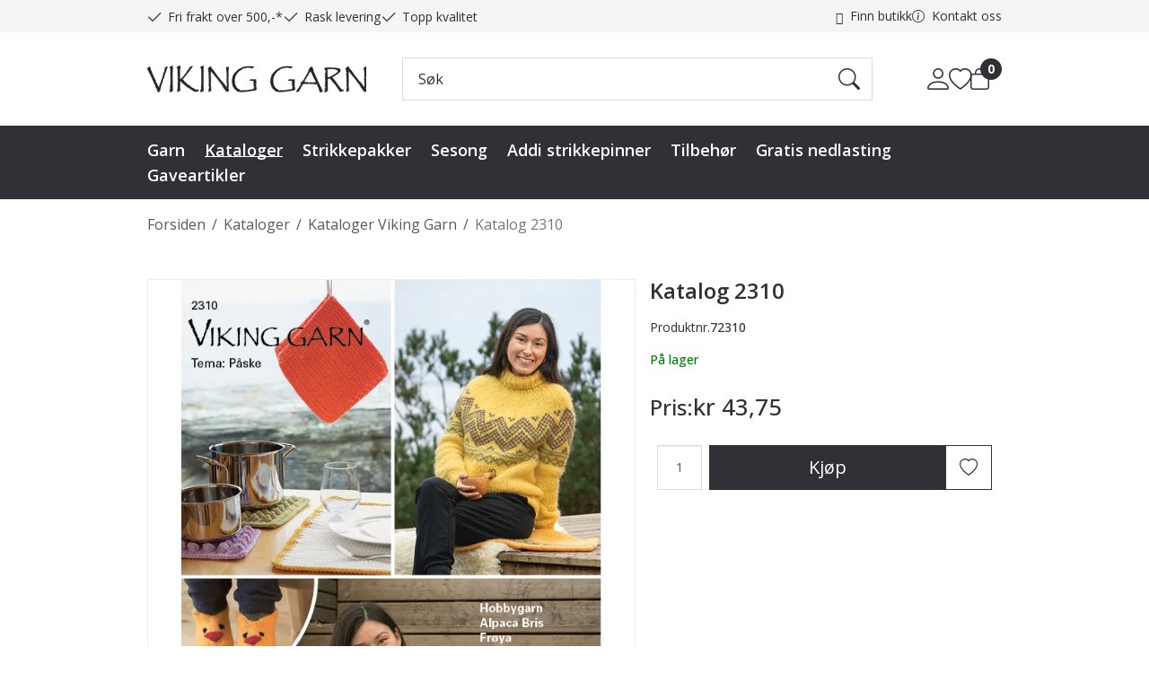

--- FILE ---
content_type: text/html; charset=utf-8
request_url: https://www.viking-garn.no/kataloger/kataloger-viking-garn/katalog-2310
body_size: 97436
content:

<!DOCTYPE html>
<html lang="no">
<head>
    <script async type="text/javascript" src="/js/es-module-shims.js?v=21.17.1"></script>
<script type="importmap">{
    "imports": {
        "@floating-ui/core": "/node_modules/@floating-ui/core/dist/floating-ui.core.esm.min.js",
        "@floating-ui/dom": "/node_modules/@floating-ui/dom/dist/floating-ui.dom.esm.min.js",
        "@fluejs/noscroll": "/node_modules/@fluejs/noscroll/dist/index.mjs",
        "@ungap/custom-elements": "/node_modules/@ungap/custom-elements/index.js",
        "fabric": "/node_modules/fabric/dist/index.mjs",
        "gridjs": "/node_modules/gridjs/dist/gridjs.module.js",
        "i18next": "/node_modules/i18next/dist/esm/i18next.js",
        "i18next-resources-to-backend": "/node_modules/i18next-resources-to-backend/dist/esm/index.js",
        "lit-html": "/node_modules/lit-html/lit-html.js",
        "lit-html/directives/live": "/node_modules/lit-html/directives/live.js",
        "lit-html/directives/ref": "/node_modules/lit-html/directives/ref.js",
        "lit-html/directives/ref.js": "/node_modules/lit-html/directives/ref.js",
        "lit-html/directives/repeat": "/node_modules/lit-html/directives/repeat.js",
        "lit-html/directives/repeat.js": "/node_modules/lit-html/directives/repeat.js",
        "lit-html/directives/unsafe-html": "/node_modules/lit-html/directives/unsafe-html.js",
        "notyf": "/node_modules/notyf/notyf.es.js",
        "opentype.js": "/node_modules/opentype.js/dist/opentype.module.js",
        "qr-scanner": "/node_modules/qr-scanner/qr-scanner.min.js",
        "swiper": "/node_modules/swiper/swiper.mjs",
        "swiper/modules/autoplay.mjs": "/node_modules/swiper/modules/autoplay.mjs",
        "swiper/modules/effect-fade.mjs": "/node_modules/swiper/modules/effect-fade.mjs",
        "swiper/modules/free-mode.mjs": "/node_modules/swiper/modules/free-mode.mjs",
        "swiper/modules/navigation.mjs": "/node_modules/swiper/modules/navigation.mjs",
        "swiper/modules/pagination.mjs": "/node_modules/swiper/modules/pagination.mjs",
        "swiper/modules/thumbs.mjs": "/node_modules/swiper/modules/thumbs.mjs"
    },
    "scopes": {}
}</script>
<link rel="preconnect" href="https://connect.facebook.net" />
<link rel="preconnect" href="https://www.googletagmanager.com" />
<link rel="preconnect" href="https://www.google-analytics.com" />
<script type="text/javascript">function gtag(){dataLayer.push(arguments)}function gtm_update_consent(){function t(t){t=("; "+document.cookie).split("; "+t+"=");return 2===t.length?t.pop().split(";").shift():null}var e,a=t("cookie-consent-statistical"),n=t("cookie-consent-marketing");a&&a.length&&n&&n.length&&gtag("consent","update",{ad_storage:n=(e=t=>"1"===t?"granted":"denied")(n),ad_user_data:n,ad_personalization:n,analytics_storage:e(a)})}window.dataLayer=window.dataLayer||[],gtag("consent","default",{ad_storage:"denied",ad_user_data:"denied",ad_personalization:"denied",analytics_storage:"denied"}),gtm_update_consent(),document.addEventListener("cookie-consent-updated",()=>gtm_update_consent());</script>
<script type="text/javascript">(function(w,d,s,l,i){w[l]=w[l]||[];w[l].push({'gtm.start':
new Date().getTime(),event:'gtm.js'});var f=d.getElementsByTagName(s)[0],
j=d.createElement(s),dl=l!='dataLayer'?'&l='+l:'';j.async=true;j.src=
'https://www.googletagmanager.com/gtm.js?id='+i+dl;f.parentNode.insertBefore(j,f);
})(window,document,'script','dataLayer','GTM-WQLHLJM');</script>
<link type="application/rsd+xml" rel="edituri" title="RSD" href="/rsd.ashx?pageId=196" />
<link rel="canonical" href="https://www.viking-garn.no/kataloger/kataloger-viking-garn/katalog-2310" />
<meta property="og:title" content="Katalog 2310 - Viking Garn"/>
<meta property="og:image" content="https://www.viking-garn.no/image/kataloger/2310-s-jpg?alt=webp&amp;v=638131748387330000"/>
<meta property="og:url" content="https://www.viking-garn.no/kataloger/kataloger-viking-garn/katalog-2310"/>
<meta property="og:type" content="website"/>
    <title>Katalog 2310 - Viking Garn</title>
    <meta name="Author" content="Viking Garn" />
    <meta http-equiv="content-type" content="text/html; charset=utf-8" />
    <meta content="" name="description" />
    <meta name="google-site-verification" content="iuCJdoLmpGqZ8K05lOTfyYyc70G3gObtIN_FpV3meVw" />
    <meta name="viewport" content="initial-scale=1,width=device-width">
    <link rel="shortcut icon" type="image/vnd.microsoft.icon" href="/theme/img/favicon.ico">
    <link rel="preconnect" href="https://fonts.googleapis.com">
    <link rel="preconnect" href="https://fonts.gstatic.com" crossorigin>
    <link rel="preload" href="/theme/img/site-logo.png" as="image">
    
    <script type="text/javascript">document.cookie='resolution='+Math.max(screen.width,screen.height)+("devicePixelRatio" in window ? ","+devicePixelRatio : ",1")+'; path=/';var R = '/';</script>
    
        <style>
        @font-face{font-family:uniicons;
            src:url(/theme/fonts/uniicons.woff2) format("woff2"),
            url(/theme/fonts/uniicons.ttf) format("truetype");font-weight:400;font-style:normal;
            font-display: swap;
        }
        </style>
    
        <link rel="stylesheet" href="/theme/css/other-pages.css?v=2025.03.26">
        <link rel="preload" as="style" onload="this.onload=null;this.rel='stylesheet'" href="/templates/css/font-awesome.min.css?v=2024.03.07">
    
    <link rel="preload" as="style" onload="this.onload=null;this.rel='stylesheet'" href="https://fonts.googleapis.com/css2?family=Open+Sans:ital,wght@0,400;0,500;0,600;0,700;1,400&display=swap">
    
    <script>!function(f,b,e,v,n,t,s){if(f.fbq)return;n=f.fbq=function(){n.callMethod?n.callMethod.apply(n,arguments):n.queue.push(arguments)};if(!f._fbq)f._fbq=n;n.push=n;n.loaded=!0;n.version='2.0';n.queue=[];t=b.createElement(e);t.async=!0;t.src=v;s=b.getElementsByTagName(e)[0];s.parentNode.insertBefore(t,s)}(window, document,'script','https://connect.facebook.net/en_US/fbevents.js');
fbq('init','495166171541930');fbq('track','PageView');</script>
<noscript><img height="1" width="1" style="display:none" src="https://www.facebook.com/tr?id=495166171541930&ev=PageView&noscript=1"/></noscript>
</head>
<body class="page-prod-view page-prod-view__catalog-page user-anonymous" data-page-id="196" data-page-item-id="37187">
<!--<script type="text/javascript">

jQuery(".emailClick").click(function(){
    ga('send', 'event', 'Email', 'Click', 'Goals tracking');
});

jQuery(".tlfClick").click(function(){
    ga('send', 'event', 'Telephone', 'Click', 'Goals tracking');
});

jQuery(".uc200 a").click(function(){
    ga('send', 'event', 'File Download', 'Click', 'Goals tracking');
});
    
jQuery("#UC182_btnSave").click(function(){
    ga('send', 'event', 'Profile Registration', 'Click', 'Goals tracking');
});
    
</script>-->
<!-- Google Tag Manager (noscript) -->
<noscript><iframe src="https://www.googletagmanager.com/ns.html?id=GTM-WQLHLJM" height="0" width="0" style="display:none;visibility:hidden"></iframe></noscript>
<!-- End Google Tag Manager (noscript) -->
<form method="post" action="/kataloger/kataloger-viking-garn/katalog-2310" id="Webdoc">
<div class="aspNetHidden">
<input type="hidden" name="__VIEWSTATE" id="__VIEWSTATE" value="SqwJm9990ctM+j0VUbguT+Veh8QtKnY+ttPxLLTt2qVnheBp6OA0Ai4CWOpF7teHb6jpFB4sb5edCVpPvZlvey2nJHDOeQJOJrFL8+PrX9wku2M+PmTxZiFqn7VqEyI7WM7rI6rvFZ83i6AhJWir//bPpI2l8YL/7LoCcDqTJw7NGpLMFwK3D87Ey6xrJk43lEz0g7W6yzSOimABWtsuI08QrkYSn23ZES9WdYNEGZkpuJ41IoenxaJ1qOcqY7okuDnnjm1baGXPmToc/TBijNqGGy4sj6wSBL+w7qRhqhDYKoFQtHDSk0rcNSMFFJ0dgJy5S/PqP4LLnQMRCGQ4lWBJPjk3bNhlFXLE69yaqVhJjY5aYz0ic2/VFqddojm/[base64]" />
</div>

<script type="text/javascript">
//<![CDATA[
var theForm = document.forms['Webdoc'];
if (!theForm) {
    theForm = document.Webdoc;
}
function __doPostBack(eventTarget, eventArgument) {
    if (!theForm.onsubmit || (theForm.onsubmit() != false)) {
        theForm.__EVENTTARGET.value = eventTarget;
        theForm.__EVENTARGUMENT.value = eventArgument;
        theForm.submit();
    }
}
//]]>
</script>


<script src="/WebResource.axd?d=pynGkmcFUV13He1Qd6_TZFW1snwcXpcmH4UxMSHSnsupZ7yi7VqlP5E3oq4MEQ0Wcwxa0Q2&amp;t=638901608248157332" type="text/javascript"></script>


<div id="nav-container-ovserver" style="height: 1px; width: 100%; position:absolute; top:0; left:0;"></div>
<div id="root" class="site">
    
    <header id="header-desktop" class="site-header site-header-desktop hidden-xs hidden-sm" data-scroll-threshold="170" data-original-height="170">
            <div class="site-header-desktop__top-row">
                <div class="container">
                    <div class="site-header-desktop__top-row-inner-container flex flex-between flex-item-center">
                        <div class="site-header-desktop__top-row-left">
                            

        <div class="header-why-buys">
                    <div class="header-why-buys__item">
                            <div class="header-why-buys__title">
                                <button type="button" class="btn btn-link" data-toggle="tooltip" data-placement="bottom"  title="Vi sponser frakten på alle bestillinger over kr. 500,-"><i aria-hidden="true"></i>Fri frakt over 500,-*</button>                              
                            </div>
                            
                    </div>                
                    <div class="header-why-buys__item">
                            <div class="header-why-buys__title">
                                <button type="button" class="btn btn-link" data-toggle="tooltip" data-placement="bottom"  title="Varer bestilt før kl. 11 sendes vanligvis samme dag."><i aria-hidden="true"></i>Rask levering</button>                              
                            </div>
                            
                    </div>                
                    <div class="header-why-buys__item">
                            <div class="header-why-buys__title">
                                <button type="button" class="btn btn-link" data-toggle="tooltip" data-placement="bottom"  title="Vi tilbyr garn av topp kvalitet"><i aria-hidden="true"></i>Topp kvalitet</button>                              
                            </div>
                            
                    </div>                

        </div>

                        </div>
                        <div class="site-header-desktop__short-way-links">

                            <a class="find-a-store" href="/forhandlere">Finn butikk</a>
                            
                            <a class="contact" href="/kontakt">Kontakt oss</a>
                        </div>
                    </div>
                </div>
            </div>
        <div class="site-header-desktop__middle-row">
            <div class="container">
                <div class="site-header-desktop__middle-row-inner-container flex flex-between flex-item-center">
                    <div class="site-header-desktop__left-pane flex flex-item-center">
                        <a class="site-header-desktop__logo" href="/" title="Viking Garn">
                            <img src="/theme/img/site-logo.png" alt="Viking Garn" title="Viking Garn" class="site-header-desktop__logo-img img-responsive" width="244" height="30"/>
                        </a>
                        

    <div class="detailed-search" id="DetailedSearch" data-input-has-term="false">
        <input class="form-control js-search-input" type="search" placeholder="S&#248;k" value="" autocomplete="off" aria-label="S&#248;k" />
        <button type="button" class="js-search-clear-input-btn" title="Nullstill"></button>
        
    </div>

                    </div>
                    <div class="site-header-desktop__right-pane flex flex-right flex-item-center flex-self-stretch">
                        
    <div class="profile-quick-menu" id="MyPageMenu">

        <a class="profile-quick-menu__btn" onclick="return false;" href="javascript:void(0);"><em class="profile-quick-menu__un-user un-user"></em><span>Min side</span><em class="profile-quick-menu__un-chevron-down un-chevron-down"></em></a>
        <ul class="profile-quick-menu__dropdown clearfix">

                <li class="Item-1 Page NoToggle">


        

        <a href="/min-side/registrering-profil" class="Name" >Registrer</a>
        
    </li>


                    <li>
                        <a href="/login?ret=%2fkataloger%2fkataloger-viking-garn%2fkatalog-2310"><em class="fa fa-lock"></em> Logg inn</a>
                    </li>


        </ul>
    </div>

                        <a href="/min-side/onskeliste" class="site-header-wish-list" title="Ønskeliste"></a>
                        

<div class="SiteCartPanel LeftIconAlign" id="newSiteCart_SiteCartMainPanel">

            <div class="LoginRegisterPanel">
                <a href="/login?ret=%2fkataloger%2fkataloger-viking-garn%2fkatalog-2310" class="LoginLink">Logg inn</a>
                <a href="/min-side/registrering-profil?ret=%2fkataloger%2fkataloger-viking-garn%2fkatalog-2310" class="RegisterLink">Registrer deg</a>
            </div>

        <a href="/handlekurv" class="ShowCartLink js-show-cart-link">

            <div class="SiteCartIcon"></div>

            <div class="ShoppingListPanel empty">

                    <span class="ShowCartTxt NotEmptyCart">Handlekurv</span>
                    <span class="ShowCartTxt EmptyCart">Handlekurv</span>

                <span class="ProdCount">0</span>

                                                    <div class="TotalPriceContainer">
                        <span class="TotalPriceText">Total sum:</span>
                        <span class="TotalPrice notranslate">kr 0,00</span>
                    </div>
            </div>
        </a>


        <div class="PopupContainer hidden js-site-cart-popup"></div>

    <input type="hidden" class="js-refreshHash" value="" />
    

    
    
    
</div>

                    </div>
                </div>
            </div>
            <div class="container"><div id="detailedSearchPopup" class="detailed-search-modal-aspx hidden"></div></div>
        </div>
        <div class="site-header-desktop__bottom-row">
            <div class="container">
                <div class="site-header-desktop__bottom-row-inner-container">
                    
                    

    <div class="ProductMenu Menu site-horizontal-menu products-menu-desktop NotExpandable">
        <ul class="MiddleBox Level-1 clearfix">
                <li class="Item-1 Page Expandable">


            <a href="/garn" class="Toggle"  aria-label="&#197;pne/lukke undermeny"></a>
        

        <a href="/garn" class="Name" >Garn</a>
        
    </li>
    <li class="Item-2 Page Expanded Selected">


            <a href="/kataloger" class="Toggle"  aria-label="&#197;pne/lukke undermeny"></a>
        

        <a href="/kataloger" class="Name" >Kataloger</a>
        
            <ul class="Level-2 clearfix">
                    <li class="Item-1 Page NoToggle Selected">


        

        <a href="/kataloger/kataloger-viking-garn" class="Name" >Kataloger Viking Garn</a>
        
    </li>
    <li class="Item-2 Page NoToggle">


        

        <a href="/kataloger/kataloger-snorre-collection" class="Name" >Kataloger Snorre Collection</a>
        
    </li>

            </ul>
    </li>
    <li class="Item-3 Page Expandable">


            <a href="/strikkepakker" class="Toggle"  aria-label="&#197;pne/lukke undermeny"></a>
        

        <a href="/strikkepakker" class="Name" >Strikkepakker</a>
        
    </li>
    <li class="Item-4 Page Expandable">


            <a href="/sesong" class="Toggle"  aria-label="&#197;pne/lukke undermeny"></a>
        

        <a href="/sesong" class="Name" >Sesong</a>
        
    </li>
    <li class="Item-5 Page NoToggle">


        

        <a href="/addi-strikkepinner" class="Name" >Addi strikkepinner</a>
        
    </li>
    <li class="Item-6 Page NoToggle">


        

        <a href="/tilbehor" class="Name" >Tilbeh&#248;r</a>
        
    </li>
    <li class="Item-7 Page NoToggle">


        

        <a href="/gratis-nedlasting" class="Name" >Gratis nedlasting</a>
        
    </li>
    <li class="Item-8 Page NoToggle">


        

        <a href="/gaveartikler" class="Name" >Gaveartikler</a>
        
    </li>

        </ul>
    </div>

                </div>
            </div>
        </div>
    </header>
    
    <header id="header-mobile" class="site-header site-header-mobile hidden-md hidden-lg" data-scroll-threshold="56" data-original-height="56">
        <div class="site-header-mobile__top-row">
            


        </div>
        <div class="container-fluid">
            <div class="site-header-mobile__inner-container flex flex-between flex-item-center">
                <div class="site-header-mobile__left-pane flex">
                    <a class="site-header-mobile__logo" href="/" title="Viking Garn">
                        <img src="/theme/img/site-logo.png" alt="Viking Garn" title="Viking Garn" class="site-header-mobile__logo-img img-responsive" width="146" height="38"/>
                    </a>
                </div>
                <div class="site-header-mobile__right-pane flex flex-right flex-self-stretch">
                    <button class="collapsed site-header-mobile__toggle-underheader-btn site-header-mobile__toggle-underheader-btn_search js-toggle-underheader-btn" type="button" data-toggle="collapse" href="#collapsableMobileSearch" aria-expanded="false" aria-controls="collapsableMobileSearch"></button>
                    

<div class="SiteCartPanel LeftIconAlign" id="SiteCart2_SiteCartMainPanel">


        <a href="/handlekurv" class="ShowCartLink js-show-cart-link">

            <div class="SiteCartIcon"></div>

            <div class="ShoppingListPanel empty">

                    <span class="ShowCartTxt NotEmptyCart">Handlekurv</span>
                    <span class="ShowCartTxt EmptyCart">Handlekurv</span>

                <span class="ProdCount">0</span>

                                                    <div class="TotalPriceContainer">
                        <span class="TotalPriceText">Total sum:</span>
                        <span class="TotalPrice notranslate">kr 0,00</span>
                    </div>
            </div>
        </a>



    <input type="hidden" class="js-refreshHash" value="" />
    

    
    
    
</div>

                    <button class="collapsed site-header-mobile__toggle-underheader-btn site-header-mobile__toggle-underheader-btn_menu js-toggle-underheader-btn" type="button" data-toggle="collapse" href="#collapsableMenu" aria-expanded="false" aria-controls="collapsableMenu"></button>
                </div>
            </div>
        </div>
    </header>
    <div class="site-mob-search hidden-md hidden-lg collapse" id="collapsableMobileSearch">
        <div class="site-mob-search-top">
            

    <div class="detailed-search-custom" id="DetailedSearchMob" data-input-has-term="false">
        <input class="form-control js-search-input" type="search" placeholder="S&#248;k" value="" autocomplete="off" aria-label="S&#248;k" />
        <button type="button" class="js-search-clear-input-btn clear-btn" title="Nullstill">Nullstill</button>
        
    </div>

            <button class="collapsed js-toggle-underheader-btn close-btn" type="button" data-toggle="collapse" href="#collapsableMobileSearch" aria-expanded="false" aria-controls="collapsableMobileSearch">
                <svg xmlns="http://www.w3.org/2000/svg" width="20" height="20" viewBox="0 0 20 20">
                  <g id="x" transform="translate(-335 -47)">
                    <rect id="Rectangle_41703" data-name="Rectangle 41703" width="20" height="20" transform="translate(335 47)" fill="#fff"/>
                    <path id="x-2" data-name="x" d="M4.835,4.835a1.143,1.143,0,0,1,1.618,0L12.5,10.884l6.047-6.049a1.144,1.144,0,0,1,1.618,1.618L14.115,12.5l6.049,6.047a1.144,1.144,0,0,1-1.618,1.618L12.5,14.115,6.453,20.164a1.144,1.144,0,1,1-1.618-1.618L10.884,12.5,4.835,6.453a1.143,1.143,0,0,1,0-1.618Z" transform="translate(332.5 44.501)" fill="currentColor"/>
                  </g>
                </svg>
            </button>
        </div>
        <div id="detailedSearchPopupMob" class="detailed-search-modal-aspx detailed-search-modal-aspx-mob hidden"></div>
    </div>
    <div class="site-mob-menu hidden-md hidden-lg collapse" id="collapsableMenu">
        <div class="site-mob-menu-header">
            <div class="site-mob-menu-title">Meny</div>
            <button class="collapsed js-toggle-underheader-btn" type="button" data-toggle="collapse" href="#collapsableMenu" aria-expanded="false" aria-controls="collapsableMenu">
                <svg xmlns="http://www.w3.org/2000/svg" width="20" height="20" viewBox="0 0 20 20">
                    <g id="x" transform="translate(-335 -47)">
                    <rect id="Rectangle_41703" data-name="Rectangle 41703" width="20" height="20" transform="translate(335 47)" fill="#fff"/>
                    <path id="x-2" data-name="x" d="M4.835,4.835a1.143,1.143,0,0,1,1.618,0L12.5,10.884l6.047-6.049a1.144,1.144,0,0,1,1.618,1.618L14.115,12.5l6.049,6.047a1.144,1.144,0,0,1-1.618,1.618L12.5,14.115,6.453,20.164a1.144,1.144,0,1,1-1.618-1.618L10.884,12.5,4.835,6.453a1.143,1.143,0,0,1,0-1.618Z" transform="translate(332.5 44.501)" fill="currentColor"/>
                    </g>
                </svg>
            </button>
        </div>
        <div class="primary-menu">
            <cms-menu root="-2"></cms-menu>
        </div>
        
            <div class="btn-menu">
                <a href="/login" class="btn btn-default">Logg inn</a>
                <a href="/min-side/registrering-profil" class="btn btn-default">Registrering</a>
            </div>
        
    </div>
    <div id="main" class="site-content">
	
        <div class="site-content__breadcrumbs-holder container">
            <div id="crumbs_pnlMain" class="Breadcrumbs">
		
    <ul id="crumbs_list" class="clearfix">
        <li><span class="Prefix">Du er her:</span></li>
        
            <li class="PathItem HomePageItem"><span class="Seperator">/</span><a href="/">Forsiden</a></li>
        
                <li class="PathItem">
                    <span class="Seperator">/</span>
                    <a href="/kataloger" >Kataloger</a>
                </li>
            
                <li class="PathItem">
                    <span class="Seperator">/</span>
                    <a href="/kataloger/kataloger-viking-garn" >Kataloger Viking Garn</a>
                </li>
            
                <li class="ArchiveItem">
                    <span class="Seperator">/</span>
                    <a href="/kataloger/kataloger-viking-garn/katalog-2310" >Katalog 2310</a>
                </li>
            
    </ul>

	</div>
        </div>
        <div id="pageContent" class="site-content__page-content">
		<input type="hidden" name="hOrderID" id="hOrderID" />

<div class="container">
    <div class="l__uc">

<section id="cid209_prid36479_t639046048898155279" class="uc-product-view js-product-view stock-availability-in-stock " data-productid="36479" data-itemid="37187" data-uniqueid="cid209_prid36479_t639046048898155279" data-editable="false" data-domain="product">
    
    <div class="uc-product-view__product-container">
        <div class="uc-product-view__product-images ">

            <figure class="uc-product-view__product-image-container">
                <div class="uc-product-view__product-flags js-flags-target"></div>
                <a href="/image/kataloger/2310-s-jpg?lb=true&amp;alt=webp&amp;v=638131748387330000" class="uc-product-view__product-image-link" data-fancybox="gallery-cid209_prid36479_t639046048898155279" data-width="595" data-height="842">
                    <picture>
                        <img src="/image/kataloger/2310-s-jpg?width=690&amp;crop=none&amp;alt=webp&amp;v=638131748387330000" class="uc-product-view__product-main-img img-responsive js-product-mainimage" alt="2310 s.jpg" data-imageid="37188" />
                    </picture>
                </a>
            </figure>
        </div>
        <div class="uc-product-view__product-sidebar">
            <header class="uc-product-view__product-header">
                <h1 class="uc-product-view__product-name notranslate" >Katalog 2310</h1>
            </header>
            <div class="uc-product-view__product-landing-description">
                <div class="uc-product-view__product-number">
                    <div class="uc-product-view__product-number-term-definition">Produktnr.</div>
                    <div class="uc-product-view__product-number-term-description js-product-number">72310</div>
                </div>

                    <dl class="uc-product-view__product-stock-information uc-product-view__product-stock-information_landing">

                        <div class="uc-product-view__product-stock">
                            <dd class="uc-product-view__product-stock-term-description"><span class="uc-product-view__product-stock-label js-stock-text" style="color: Green">P&#229; lager</span></dd>
                        </div>
                    </dl>

                                                    <div class="uc-product-view__product-landing-description-section-price">
                        <dl class="uc-product-view__product-prices">
                            <div class="c-price c-price_sell-price">

                              <dt class="c-price__term-definition">
                                  <span class="c-price__label">Pris</span>                              </dt>
                              <dd class="c-price__term-description">
                                  <span class="c-price__value notranslate js-sellprice-formatted">
kr 43,75                                  </span>
                              </dd>
                            </div>
                                                                                                                                                                    </dl>
                                            </div>

                                    <div class="uc-product-view__product-hidden-custom-fields js-custom-fields js-custom-fields-hidden" style="display:none;">
<input type="hidden" id="UC209_cf_farge" name="UC209$cf$farge" class="js-custom-field" data-customfieldid="20" />                    </div>
                                <div class="uc-product-view__product-buy-and-wishlist">
<div class="uc-product-view__product-add-to-cart c-add-to-cart c-add-to-cart_layout-4">
                                    <input type="number" class="c-add-to-cart-quantity-input form-control js-quantity" value="1"id="cid209_prid36479_t639046048898155279-main-product-quantity-txb" min="0" step="1">

                            <button class="c-add-to-cart-btn btn btn-primary js-batch-buy-button" tabindex="0" type="button"><span class="c-add-to-cart-btn__label">Kj&#248;p</span></button>
                        </div>
                                        <button type="button" class="uc-product-view__product-add-to-wish-list-btn btn btn-default c-wish-list-btn c-wish-list-btn_add js-add-to-wish-list-btn" title="Legg i &#248;nskeliste">
                        <span class="uc-product-view__product-add-to-wish-list-btn-label"></span>
                    </button>
                </div>
                                                                            </div>
        </div>
    </div>

                </section>
</div>    
    
    <div data-umw-tab-container=".c-tabs" data-umw-tab-name="Gratis nedlastinger">
        <div class="c-tabs__pane-container">


</div>
    </div>
    <div class="pb-list-container-grid grid-items-lg-3 l__uc">


        <div class="UC193 ProductList " id="cid193_guid097A77BEDF194F26BA4E8CBF872837D9">
                <div class="MainTitleContainer">
                    <h2 class="MainTitle">Oppskrifter i dette heftet</h2>
                </div>


                        <div class="ProductListContainer">

<div class="uc193-wcag">
    
    
    <div class="uc193-wcag__fragment-container ListContainer js-fragment-container DataSourceLoad">
        <div class="uc193-wcag__item ProdItem Item is-dimension-product SingleDimensionProduct js-uc193-item" data-productid="36480" data-itemid="37189" data-imageid="42861">
            <a class="visually-hidden item-link js-product-link" href="/kataloger/katalog-2310/k-2310-01-paaskelilje-genser">k-2310-01 &quot;P&#229;skelilje&quot;-genser</a>
            <div class="product-card">
            
            <div class="product-card__media-cta">
                <a href="/kataloger/katalog-2310/k-2310-01-paaskelilje-genser" class="product-card__media js-product-link" tabindex="-1">
                    <img loading="lazy" src="/image/andre/k-2310-01.jpg?width=308&amp;crop=none&amp;alt=webp&amp;v=638459212052570000" width="308" height="440" class="product-card__image js-uc193-image" alt="k-2310-01 &quot;P&#229;skelilje&quot;-genser" />
                    
                </a>
                
                
                <div class="product-card__dimensions-in-stock js-dimensions-in-stock"></div>
                <div class="product-card__in-cart-marker c-product-in-cart js-add-to-cart" style="display: none;">
                    <span class="product-card__in-cart-marker-count c-product-in-cart__count js-prod-count">0</span>
                    <a href="/handlekurv" title="G&#229; til handlekurven" tabindex="-1" class="product-card__in-cart-marker-link c-product-in-cart__link"><i class="product-card__in-cart-marker-icon c-product-in-cart__icon"></i></a>
                </div>            
                <div class="product-card__list-buttons">
                    
                    
                    
                </div>
            </div>
            
            <h2 class="product-card__title notranslate"><a class="product-card__title-text js-product-link" href="/kataloger/katalog-2310/k-2310-01-paaskelilje-genser" title="k-2310-01 &quot;P&#229;skelilje&quot;-genser" tabindex="-1">k-2310-01 &quot;P&#229;skelilje&quot;-genser</a></h2>
            <dl class="product-card__meta">
                
                
                
                
                
                    
                    
                
                
            </dl>
            <div class="product-card__footer">
                
                <dl class="product-card__prices">
                    
                    <div class="PriceRow">
                        <dt class="Key visually-hidden">Pris</dt>
                        <dd>
                            
                            <span class="Price notranslate">kr 808,00</span>
                            
                                
                                
                            
                        </dd>
                    </div>
                    
                    
                    
                    
                    
                    
                    
                    
                </dl>
                
                
                
                
            </div>
            
                
                    <div class="product-card__buy-cta product-card__buy-cta_read-more">
                        <a href="/kataloger/katalog-2310/k-2310-01-paaskelilje-genser" class="ReadMore btn btn-read-more js-product-link" tabindex="-1">Les mer</a>
                    </div>
                
            
        </div>
        </div><div class="uc193-wcag__item ProdItem Item is-dimension-product SingleDimensionProduct js-uc193-item" data-productid="36487" data-itemid="37193" data-imageid="42862">
            <a class="visually-hidden item-link js-product-link" href="/kataloger/katalog-2310/k-2310-02-jump-genser">k-2310-02 &quot;Jump&quot;-genser</a>
            <div class="product-card">
            
            <div class="product-card__media-cta">
                <a href="/kataloger/katalog-2310/k-2310-02-jump-genser" class="product-card__media js-product-link" tabindex="-1">
                    <img loading="lazy" src="/image/andre/k-2310-02.jpg?width=308&amp;crop=none&amp;alt=webp&amp;v=638459212057900000" width="308" height="440" class="product-card__image js-uc193-image" alt="k-2310-02 &quot;Jump&quot;-genser" />
                    
                </a>
                
                
                <div class="product-card__dimensions-in-stock js-dimensions-in-stock"></div>
                <div class="product-card__in-cart-marker c-product-in-cart js-add-to-cart" style="display: none;">
                    <span class="product-card__in-cart-marker-count c-product-in-cart__count js-prod-count">0</span>
                    <a href="/handlekurv" title="G&#229; til handlekurven" tabindex="-1" class="product-card__in-cart-marker-link c-product-in-cart__link"><i class="product-card__in-cart-marker-icon c-product-in-cart__icon"></i></a>
                </div>            
                <div class="product-card__list-buttons">
                    
                    
                    
                </div>
            </div>
            
            <h2 class="product-card__title notranslate"><a class="product-card__title-text js-product-link" href="/kataloger/katalog-2310/k-2310-02-jump-genser" title="k-2310-02 &quot;Jump&quot;-genser" tabindex="-1">k-2310-02 &quot;Jump&quot;-genser</a></h2>
            <dl class="product-card__meta">
                
                
                
                
                
                    
                    
                
                
            </dl>
            <div class="product-card__footer">
                
                <dl class="product-card__prices">
                    
                    <div class="PriceRow">
                        <dt class="Key visually-hidden">Pris</dt>
                        <dd>
                            
                            <span class="Price notranslate">kr 675,00</span>
                            
                                
                                
                            
                        </dd>
                    </div>
                    
                    
                    
                    
                    
                    
                    
                    
                </dl>
                
                
                
                
            </div>
            
                
                    <div class="product-card__buy-cta product-card__buy-cta_read-more">
                        <a href="/kataloger/katalog-2310/k-2310-02-jump-genser" class="ReadMore btn btn-read-more js-product-link" tabindex="-1">Les mer</a>
                    </div>
                
            
        </div>
        </div><div class="uc193-wcag__item ProdItem Item is-dimension-product SingleDimensionProduct js-uc193-item" data-productid="36492" data-itemid="37197" data-imageid="42863">
            <a class="visually-hidden item-link js-product-link" href="/kataloger/katalog-2310/k-2310-03-attwell-gryteklut">k-2310-03 &quot;Attwell&quot;-gryteklut</a>
            <div class="product-card">
            
            <div class="product-card__media-cta">
                <a href="/kataloger/katalog-2310/k-2310-03-attwell-gryteklut" class="product-card__media js-product-link" tabindex="-1">
                    <img loading="lazy" src="/image/andre/k-2310-03.jpg?width=308&amp;crop=none&amp;alt=webp&amp;v=638459212063670000" width="308" height="440" class="product-card__image js-uc193-image" alt="k-2310-03 &quot;Attwell&quot;-gryteklut" />
                    
                </a>
                
                
                <div class="product-card__dimensions-in-stock js-dimensions-in-stock"></div>
                <div class="product-card__in-cart-marker c-product-in-cart js-add-to-cart" style="display: none;">
                    <span class="product-card__in-cart-marker-count c-product-in-cart__count js-prod-count">0</span>
                    <a href="/handlekurv" title="G&#229; til handlekurven" tabindex="-1" class="product-card__in-cart-marker-link c-product-in-cart__link"><i class="product-card__in-cart-marker-icon c-product-in-cart__icon"></i></a>
                </div>            
                <div class="product-card__list-buttons">
                    
                    
                    
                </div>
            </div>
            
            <h2 class="product-card__title notranslate"><a class="product-card__title-text js-product-link" href="/kataloger/katalog-2310/k-2310-03-attwell-gryteklut" title="k-2310-03 &quot;Attwell&quot;-gryteklut" tabindex="-1">k-2310-03 &quot;Attwell&quot;-gryteklut</a></h2>
            <dl class="product-card__meta">
                
                
                
                
                
                    
                    
                
                
            </dl>
            <div class="product-card__footer">
                
                <dl class="product-card__prices">
                    
                    <div class="PriceRow">
                        <dt class="Key visually-hidden">Pris</dt>
                        <dd>
                            
                            <span class="Price notranslate">kr 143,00</span>
                            
                                
                                
                            
                        </dd>
                    </div>
                    
                    
                    
                    
                    
                    
                    
                    
                </dl>
                
                
                
                
            </div>
            
                
                    <div class="product-card__buy-cta product-card__buy-cta_read-more">
                        <a href="/kataloger/katalog-2310/k-2310-03-attwell-gryteklut" class="ReadMore btn btn-read-more js-product-link" tabindex="-1">Les mer</a>
                    </div>
                
            
        </div>
        </div><div class="uc193-wcag__item ProdItem Item is-dimension-product SingleDimensionProduct js-uc193-item" data-productid="36494" data-itemid="37202" data-imageid="42864">
            <a class="visually-hidden item-link js-product-link" href="/kataloger/katalog-2310/k-2310-04a-aviv-gryteunderlag">k-2310-04a &quot;Aviv&quot;-gryteunderlag</a>
            <div class="product-card">
            
            <div class="product-card__media-cta">
                <a href="/kataloger/katalog-2310/k-2310-04a-aviv-gryteunderlag" class="product-card__media js-product-link" tabindex="-1">
                    <img loading="lazy" src="/image/andre/k-2310-04a.jpg?width=308&amp;crop=none&amp;alt=webp&amp;v=638459212071170000" width="308" height="440" class="product-card__image js-uc193-image" alt="k-2310-04a &quot;Aviv&quot;-gryteunderlag" />
                    
                </a>
                
                
                <div class="product-card__dimensions-in-stock js-dimensions-in-stock"></div>
                <div class="product-card__in-cart-marker c-product-in-cart js-add-to-cart" style="display: none;">
                    <span class="product-card__in-cart-marker-count c-product-in-cart__count js-prod-count">0</span>
                    <a href="/handlekurv" title="G&#229; til handlekurven" tabindex="-1" class="product-card__in-cart-marker-link c-product-in-cart__link"><i class="product-card__in-cart-marker-icon c-product-in-cart__icon"></i></a>
                </div>            
                <div class="product-card__list-buttons">
                    
                    
                    
                </div>
            </div>
            
            <h2 class="product-card__title notranslate"><a class="product-card__title-text js-product-link" href="/kataloger/katalog-2310/k-2310-04a-aviv-gryteunderlag" title="k-2310-04a &quot;Aviv&quot;-gryteunderlag" tabindex="-1">k-2310-04a &quot;Aviv&quot;-gryteunderlag</a></h2>
            <dl class="product-card__meta">
                
                
                
                
                
                    
                    
                
                
            </dl>
            <div class="product-card__footer">
                
                <dl class="product-card__prices">
                    
                    <div class="PriceRow">
                        <dt class="Key visually-hidden">Pris</dt>
                        <dd>
                            
                            <span class="Price notranslate">kr 143,00</span>
                            
                                
                                
                            
                        </dd>
                    </div>
                    
                    
                    
                    
                    
                    
                    
                    
                </dl>
                
                
                
                
            </div>
            
                
                    <div class="product-card__buy-cta product-card__buy-cta_read-more">
                        <a href="/kataloger/katalog-2310/k-2310-04a-aviv-gryteunderlag" class="ReadMore btn btn-read-more js-product-link" tabindex="-1">Les mer</a>
                    </div>
                
            
        </div>
        </div><div class="uc193-wcag__item ProdItem Item is-dimension-product SingleDimensionProduct js-uc193-item" data-productid="36497" data-itemid="37205" data-imageid="42865">
            <a class="visually-hidden item-link js-product-link" href="/kataloger/katalog-2310/k-2310-04b-aviv-gryteunderlag">k-2310-04b &quot;Aviv&quot;-gryteunderlag</a>
            <div class="product-card">
            
            <div class="product-card__media-cta">
                <a href="/kataloger/katalog-2310/k-2310-04b-aviv-gryteunderlag" class="product-card__media js-product-link" tabindex="-1">
                    <img loading="lazy" src="/image/andre/k-2310-04b.jpg?width=308&amp;crop=none&amp;alt=webp&amp;v=638459212074600000" width="308" height="440" class="product-card__image js-uc193-image" alt="k-2310-04b &quot;Aviv&quot;-gryteunderlag" />
                    
                </a>
                
                
                <div class="product-card__dimensions-in-stock js-dimensions-in-stock"></div>
                <div class="product-card__in-cart-marker c-product-in-cart js-add-to-cart" style="display: none;">
                    <span class="product-card__in-cart-marker-count c-product-in-cart__count js-prod-count">0</span>
                    <a href="/handlekurv" title="G&#229; til handlekurven" tabindex="-1" class="product-card__in-cart-marker-link c-product-in-cart__link"><i class="product-card__in-cart-marker-icon c-product-in-cart__icon"></i></a>
                </div>            
                <div class="product-card__list-buttons">
                    
                    
                    
                </div>
            </div>
            
            <h2 class="product-card__title notranslate"><a class="product-card__title-text js-product-link" href="/kataloger/katalog-2310/k-2310-04b-aviv-gryteunderlag" title="k-2310-04b &quot;Aviv&quot;-gryteunderlag" tabindex="-1">k-2310-04b &quot;Aviv&quot;-gryteunderlag</a></h2>
            <dl class="product-card__meta">
                
                
                
                
                
                    
                    
                
                
            </dl>
            <div class="product-card__footer">
                
                <dl class="product-card__prices">
                    
                    <div class="PriceRow">
                        <dt class="Key visually-hidden">Pris</dt>
                        <dd>
                            
                            <span class="Price notranslate">kr 143,00</span>
                            
                                
                                
                            
                        </dd>
                    </div>
                    
                    
                    
                    
                    
                    
                    
                    
                </dl>
                
                
                
                
            </div>
            
                
                    <div class="product-card__buy-cta product-card__buy-cta_read-more">
                        <a href="/kataloger/katalog-2310/k-2310-04b-aviv-gryteunderlag" class="ReadMore btn btn-read-more js-product-link" tabindex="-1">Les mer</a>
                    </div>
                
            
        </div>
        </div><div class="uc193-wcag__item ProdItem Item is-dimension-product SingleDimensionProduct js-uc193-item" data-productid="36500" data-itemid="37208" data-imageid="42866">
            <a class="visually-hidden item-link js-product-link" href="/kataloger/katalog-2310/k-2310-05-azalea-bordbrikke">k-2310-05 &quot;Azalea&quot;-bordbrikke</a>
            <div class="product-card">
            
            <div class="product-card__media-cta">
                <a href="/kataloger/katalog-2310/k-2310-05-azalea-bordbrikke" class="product-card__media js-product-link" tabindex="-1">
                    <img loading="lazy" src="/image/andre/k-2310-05.jpg?width=308&amp;crop=none&amp;alt=webp&amp;v=638459212077900000" width="308" height="440" class="product-card__image js-uc193-image" alt="k-2310-05 &quot;Azalea&quot;-bordbrikke" />
                    
                </a>
                
                
                <div class="product-card__dimensions-in-stock js-dimensions-in-stock"></div>
                <div class="product-card__in-cart-marker c-product-in-cart js-add-to-cart" style="display: none;">
                    <span class="product-card__in-cart-marker-count c-product-in-cart__count js-prod-count">0</span>
                    <a href="/handlekurv" title="G&#229; til handlekurven" tabindex="-1" class="product-card__in-cart-marker-link c-product-in-cart__link"><i class="product-card__in-cart-marker-icon c-product-in-cart__icon"></i></a>
                </div>            
                <div class="product-card__list-buttons">
                    
                    
                    
                </div>
            </div>
            
            <h2 class="product-card__title notranslate"><a class="product-card__title-text js-product-link" href="/kataloger/katalog-2310/k-2310-05-azalea-bordbrikke" title="k-2310-05 &quot;Azalea&quot;-bordbrikke" tabindex="-1">k-2310-05 &quot;Azalea&quot;-bordbrikke</a></h2>
            <dl class="product-card__meta">
                
                
                
                
                
                    
                    
                
                
            </dl>
            <div class="product-card__footer">
                
                <dl class="product-card__prices">
                    
                    <div class="PriceRow">
                        <dt class="Key visually-hidden">Pris</dt>
                        <dd>
                            
                            <span class="Price notranslate">kr 339,00</span>
                            
                                
                                
                            
                        </dd>
                    </div>
                    
                    
                    
                    
                    
                    
                    
                    
                </dl>
                
                
                
                
            </div>
            
                
                    <div class="product-card__buy-cta product-card__buy-cta_read-more">
                        <a href="/kataloger/katalog-2310/k-2310-05-azalea-bordbrikke" class="ReadMore btn btn-read-more js-product-link" tabindex="-1">Les mer</a>
                    </div>
                
            
        </div>
        </div><div class="uc193-wcag__item ProdItem Item is-dimension-product SingleDimensionProduct js-uc193-item" data-productid="36502" data-itemid="37211" data-imageid="42867">
            <a class="visually-hidden item-link js-product-link" href="/kataloger/katalog-2310/k-2310-06-pilar-genser">k-2310-06 &quot;Pilar&quot;-genser</a>
            <div class="product-card">
            
            <div class="product-card__media-cta">
                <a href="/kataloger/katalog-2310/k-2310-06-pilar-genser" class="product-card__media js-product-link" tabindex="-1">
                    <img loading="lazy" src="/image/andre/k-2310-06.jpg?width=308&amp;crop=none&amp;alt=webp&amp;v=638459212081470000" width="308" height="440" class="product-card__image js-uc193-image" alt="k-2310-06 &quot;Pilar&quot;-genser" />
                    
                </a>
                
                
                <div class="product-card__dimensions-in-stock js-dimensions-in-stock"></div>
                <div class="product-card__in-cart-marker c-product-in-cart js-add-to-cart" style="display: none;">
                    <span class="product-card__in-cart-marker-count c-product-in-cart__count js-prod-count">0</span>
                    <a href="/handlekurv" title="G&#229; til handlekurven" tabindex="-1" class="product-card__in-cart-marker-link c-product-in-cart__link"><i class="product-card__in-cart-marker-icon c-product-in-cart__icon"></i></a>
                </div>            
                <div class="product-card__list-buttons">
                    
                    
                    
                </div>
            </div>
            
            <h2 class="product-card__title notranslate"><a class="product-card__title-text js-product-link" href="/kataloger/katalog-2310/k-2310-06-pilar-genser" title="k-2310-06 &quot;Pilar&quot;-genser" tabindex="-1">k-2310-06 &quot;Pilar&quot;-genser</a></h2>
            <dl class="product-card__meta">
                
                
                
                
                
                    
                    
                
                
            </dl>
            <div class="product-card__footer">
                
                <dl class="product-card__prices">
                    
                    <div class="PriceRow">
                        <dt class="Key visually-hidden">Pris</dt>
                        <dd>
                            
                            <span class="Price notranslate">kr 990,00</span>
                            
                                
                                
                            
                        </dd>
                    </div>
                    
                    
                    
                    
                    
                    
                    
                    
                </dl>
                
                
                
                
            </div>
            
                
                    <div class="product-card__buy-cta product-card__buy-cta_read-more">
                        <a href="/kataloger/katalog-2310/k-2310-06-pilar-genser" class="ReadMore btn btn-read-more js-product-link" tabindex="-1">Les mer</a>
                    </div>
                
            
        </div>
        </div><div class="uc193-wcag__item ProdItem Item is-dimension-product SingleDimensionProduct js-uc193-item" data-productid="36507" data-itemid="37215" data-imageid="42868">
            <a class="visually-hidden item-link js-product-link" href="/kataloger/katalog-2310/k-2310-07a-hood-hette">k-2310-07a &quot;Hood&quot;-hette</a>
            <div class="product-card">
            
            <div class="product-card__media-cta">
                <a href="/kataloger/katalog-2310/k-2310-07a-hood-hette" class="product-card__media js-product-link" tabindex="-1">
                    <img loading="lazy" src="/image/andre/k-2310-07a.jpg?width=308&amp;crop=none&amp;alt=webp&amp;v=638459212087100000" width="308" height="440" class="product-card__image js-uc193-image" alt="k-2310-07a &quot;Hood&quot;-hette" />
                    
                </a>
                
                
                <div class="product-card__dimensions-in-stock js-dimensions-in-stock"></div>
                <div class="product-card__in-cart-marker c-product-in-cart js-add-to-cart" style="display: none;">
                    <span class="product-card__in-cart-marker-count c-product-in-cart__count js-prod-count">0</span>
                    <a href="/handlekurv" title="G&#229; til handlekurven" tabindex="-1" class="product-card__in-cart-marker-link c-product-in-cart__link"><i class="product-card__in-cart-marker-icon c-product-in-cart__icon"></i></a>
                </div>            
                <div class="product-card__list-buttons">
                    
                    
                    
                </div>
            </div>
            
            <h2 class="product-card__title notranslate"><a class="product-card__title-text js-product-link" href="/kataloger/katalog-2310/k-2310-07a-hood-hette" title="k-2310-07a &quot;Hood&quot;-hette" tabindex="-1">k-2310-07a &quot;Hood&quot;-hette</a></h2>
            <dl class="product-card__meta">
                
                
                
                
                
                    
                    
                
                
            </dl>
            <div class="product-card__footer">
                
                <dl class="product-card__prices">
                    
                    <div class="PriceRow">
                        <dt class="Key visually-hidden">Pris</dt>
                        <dd>
                            
                            <span class="Price notranslate">kr 255,00</span>
                            
                                
                                
                            
                        </dd>
                    </div>
                    
                    
                    
                    
                    
                    
                    
                    
                </dl>
                
                
                
                
            </div>
            
                
                    <div class="product-card__buy-cta product-card__buy-cta_read-more">
                        <a href="/kataloger/katalog-2310/k-2310-07a-hood-hette" class="ReadMore btn btn-read-more js-product-link" tabindex="-1">Les mer</a>
                    </div>
                
            
        </div>
        </div><div class="uc193-wcag__item ProdItem Item is-dimension-product SingleDimensionProduct js-uc193-item" data-productid="36509" data-itemid="37217" data-imageid="42869">
            <a class="visually-hidden item-link js-product-link" href="/kataloger/katalog-2310/k-2310-07b-hood-hette">k-2310-07b &quot;Hood&quot;-hette</a>
            <div class="product-card">
            
            <div class="product-card__media-cta">
                <a href="/kataloger/katalog-2310/k-2310-07b-hood-hette" class="product-card__media js-product-link" tabindex="-1">
                    <img loading="lazy" src="/image/andre/k-2310-07b.jpg?width=308&amp;crop=none&amp;alt=webp&amp;v=638459212088830000" width="308" height="440" class="product-card__image js-uc193-image" alt="k-2310-07b &quot;Hood&quot;-hette" />
                    
                </a>
                
                
                <div class="product-card__dimensions-in-stock js-dimensions-in-stock"></div>
                <div class="product-card__in-cart-marker c-product-in-cart js-add-to-cart" style="display: none;">
                    <span class="product-card__in-cart-marker-count c-product-in-cart__count js-prod-count">0</span>
                    <a href="/handlekurv" title="G&#229; til handlekurven" tabindex="-1" class="product-card__in-cart-marker-link c-product-in-cart__link"><i class="product-card__in-cart-marker-icon c-product-in-cart__icon"></i></a>
                </div>            
                <div class="product-card__list-buttons">
                    
                    
                    
                </div>
            </div>
            
            <h2 class="product-card__title notranslate"><a class="product-card__title-text js-product-link" href="/kataloger/katalog-2310/k-2310-07b-hood-hette" title="k-2310-07b &quot;Hood&quot;-hette" tabindex="-1">k-2310-07b &quot;Hood&quot;-hette</a></h2>
            <dl class="product-card__meta">
                
                
                
                
                
                    
                    
                
                
            </dl>
            <div class="product-card__footer">
                
                <dl class="product-card__prices">
                    
                    <div class="PriceRow">
                        <dt class="Key visually-hidden">Pris</dt>
                        <dd>
                            
                            <span class="Price notranslate">kr 255,00</span>
                            
                                
                                
                            
                        </dd>
                    </div>
                    
                    
                    
                    
                    
                    
                    
                    
                </dl>
                
                
                
                
            </div>
            
                
                    <div class="product-card__buy-cta product-card__buy-cta_read-more">
                        <a href="/kataloger/katalog-2310/k-2310-07b-hood-hette" class="ReadMore btn btn-read-more js-product-link" tabindex="-1">Les mer</a>
                    </div>
                
            
        </div>
        </div><div class="uc193-wcag__item ProdItem Item is-dimension-product SingleDimensionProduct js-uc193-item" data-productid="36511" data-itemid="37219" data-imageid="42870">
            <a class="visually-hidden item-link js-product-link" href="/kataloger/katalog-2310/k-2310-07c-hood-hette">k-2310-07c &quot;Hood&quot;-hette</a>
            <div class="product-card">
            
            <div class="product-card__media-cta">
                <a href="/kataloger/katalog-2310/k-2310-07c-hood-hette" class="product-card__media js-product-link" tabindex="-1">
                    <img loading="lazy" src="/image/andre/k-2310-07c.jpg?width=308&amp;crop=none&amp;alt=webp&amp;v=638459212090700000" width="308" height="440" class="product-card__image js-uc193-image" alt="k-2310-07c &quot;Hood&quot;-hette" />
                    
                </a>
                
                
                <div class="product-card__dimensions-in-stock js-dimensions-in-stock"></div>
                <div class="product-card__in-cart-marker c-product-in-cart js-add-to-cart" style="display: none;">
                    <span class="product-card__in-cart-marker-count c-product-in-cart__count js-prod-count">0</span>
                    <a href="/handlekurv" title="G&#229; til handlekurven" tabindex="-1" class="product-card__in-cart-marker-link c-product-in-cart__link"><i class="product-card__in-cart-marker-icon c-product-in-cart__icon"></i></a>
                </div>            
                <div class="product-card__list-buttons">
                    
                    
                    
                </div>
            </div>
            
            <h2 class="product-card__title notranslate"><a class="product-card__title-text js-product-link" href="/kataloger/katalog-2310/k-2310-07c-hood-hette" title="k-2310-07c &quot;Hood&quot;-hette" tabindex="-1">k-2310-07c &quot;Hood&quot;-hette</a></h2>
            <dl class="product-card__meta">
                
                
                
                
                
                    
                    
                
                
            </dl>
            <div class="product-card__footer">
                
                <dl class="product-card__prices">
                    
                    <div class="PriceRow">
                        <dt class="Key visually-hidden">Pris</dt>
                        <dd>
                            
                            <span class="Price notranslate">kr 255,00</span>
                            
                                
                                
                            
                        </dd>
                    </div>
                    
                    
                    
                    
                    
                    
                    
                    
                </dl>
                
                
                
                
            </div>
            
                
                    <div class="product-card__buy-cta product-card__buy-cta_read-more">
                        <a href="/kataloger/katalog-2310/k-2310-07c-hood-hette" class="ReadMore btn btn-read-more js-product-link" tabindex="-1">Les mer</a>
                    </div>
                
            
        </div>
        </div><div class="uc193-wcag__item ProdItem Item is-dimension-product SingleDimensionProduct js-uc193-item" data-productid="36513" data-itemid="37221" data-imageid="42871">
            <a class="visually-hidden item-link js-product-link" href="/kataloger/katalog-2310/k-2310-07d-hood-hette">k-2310-07d &quot;Hood&quot;-hette</a>
            <div class="product-card">
            
            <div class="product-card__media-cta">
                <a href="/kataloger/katalog-2310/k-2310-07d-hood-hette" class="product-card__media js-product-link" tabindex="-1">
                    <img loading="lazy" src="/image/andre/k-2310-07d.jpg?width=308&amp;crop=none&amp;alt=webp&amp;v=638459212092730000" width="308" height="440" class="product-card__image js-uc193-image" alt="k-2310-07d &quot;Hood&quot;-hette" />
                    
                </a>
                
                
                <div class="product-card__dimensions-in-stock js-dimensions-in-stock"></div>
                <div class="product-card__in-cart-marker c-product-in-cart js-add-to-cart" style="display: none;">
                    <span class="product-card__in-cart-marker-count c-product-in-cart__count js-prod-count">0</span>
                    <a href="/handlekurv" title="G&#229; til handlekurven" tabindex="-1" class="product-card__in-cart-marker-link c-product-in-cart__link"><i class="product-card__in-cart-marker-icon c-product-in-cart__icon"></i></a>
                </div>            
                <div class="product-card__list-buttons">
                    
                    
                    
                </div>
            </div>
            
            <h2 class="product-card__title notranslate"><a class="product-card__title-text js-product-link" href="/kataloger/katalog-2310/k-2310-07d-hood-hette" title="k-2310-07d &quot;Hood&quot;-hette" tabindex="-1">k-2310-07d &quot;Hood&quot;-hette</a></h2>
            <dl class="product-card__meta">
                
                
                
                
                
                    
                    
                
                
            </dl>
            <div class="product-card__footer">
                
                <dl class="product-card__prices">
                    
                    <div class="PriceRow">
                        <dt class="Key visually-hidden">Pris</dt>
                        <dd>
                            
                            <span class="Price notranslate">kr 255,00</span>
                            
                                
                                
                            
                        </dd>
                    </div>
                    
                    
                    
                    
                    
                    
                    
                    
                </dl>
                
                
                
                
            </div>
            
                
                    <div class="product-card__buy-cta product-card__buy-cta_read-more">
                        <a href="/kataloger/katalog-2310/k-2310-07d-hood-hette" class="ReadMore btn btn-read-more js-product-link" tabindex="-1">Les mer</a>
                    </div>
                
            
        </div>
        </div><div class="uc193-wcag__item ProdItem Item is-dimension-product SingleDimensionProduct js-uc193-item" data-productid="36515" data-itemid="37223" data-imageid="42872">
            <a class="visually-hidden item-link js-product-link" href="/kataloger/katalog-2310/k-2310-07e-hood-hette">k-2310-07e &quot;Hood&quot;-hette</a>
            <div class="product-card">
            
            <div class="product-card__media-cta">
                <a href="/kataloger/katalog-2310/k-2310-07e-hood-hette" class="product-card__media js-product-link" tabindex="-1">
                    <img loading="lazy" src="/image/andre/k-2310-07e.jpg?width=308&amp;crop=none&amp;alt=webp&amp;v=638459212094300000" width="308" height="440" class="product-card__image js-uc193-image" alt="k-2310-07e &quot;Hood&quot;-hette" />
                    
                </a>
                
                
                <div class="product-card__dimensions-in-stock js-dimensions-in-stock"></div>
                <div class="product-card__in-cart-marker c-product-in-cart js-add-to-cart" style="display: none;">
                    <span class="product-card__in-cart-marker-count c-product-in-cart__count js-prod-count">0</span>
                    <a href="/handlekurv" title="G&#229; til handlekurven" tabindex="-1" class="product-card__in-cart-marker-link c-product-in-cart__link"><i class="product-card__in-cart-marker-icon c-product-in-cart__icon"></i></a>
                </div>            
                <div class="product-card__list-buttons">
                    
                    
                    
                </div>
            </div>
            
            <h2 class="product-card__title notranslate"><a class="product-card__title-text js-product-link" href="/kataloger/katalog-2310/k-2310-07e-hood-hette" title="k-2310-07e &quot;Hood&quot;-hette" tabindex="-1">k-2310-07e &quot;Hood&quot;-hette</a></h2>
            <dl class="product-card__meta">
                
                
                
                
                
                    
                    
                
                
            </dl>
            <div class="product-card__footer">
                
                <dl class="product-card__prices">
                    
                    <div class="PriceRow">
                        <dt class="Key visually-hidden">Pris</dt>
                        <dd>
                            
                            <span class="Price notranslate">kr 255,00</span>
                            
                                
                                
                            
                        </dd>
                    </div>
                    
                    
                    
                    
                    
                    
                    
                    
                </dl>
                
                
                
                
            </div>
            
                
                    <div class="product-card__buy-cta product-card__buy-cta_read-more">
                        <a href="/kataloger/katalog-2310/k-2310-07e-hood-hette" class="ReadMore btn btn-read-more js-product-link" tabindex="-1">Les mer</a>
                    </div>
                
            
        </div>
        </div><div class="uc193-wcag__item ProdItem Item is-dimension-product SingleDimensionProduct js-uc193-item" data-productid="36517" data-itemid="37225" data-imageid="42873">
            <a class="visually-hidden item-link js-product-link" href="/kataloger/katalog-2310/k-2310-08-arley-genser">k-2310-08 &quot;Arley&quot;-genser</a>
            <div class="product-card">
            
            <div class="product-card__media-cta">
                <a href="/kataloger/katalog-2310/k-2310-08-arley-genser" class="product-card__media js-product-link" tabindex="-1">
                    <img loading="lazy" src="/image/andre/k-2310-08.jpg?width=308&amp;crop=none&amp;alt=webp&amp;v=638459212096000000" width="308" height="440" class="product-card__image js-uc193-image" alt="k-2310-08 &quot;Arley&quot;-genser" />
                    
                </a>
                
                
                <div class="product-card__dimensions-in-stock js-dimensions-in-stock"></div>
                <div class="product-card__in-cart-marker c-product-in-cart js-add-to-cart" style="display: none;">
                    <span class="product-card__in-cart-marker-count c-product-in-cart__count js-prod-count">0</span>
                    <a href="/handlekurv" title="G&#229; til handlekurven" tabindex="-1" class="product-card__in-cart-marker-link c-product-in-cart__link"><i class="product-card__in-cart-marker-icon c-product-in-cart__icon"></i></a>
                </div>            
                <div class="product-card__list-buttons">
                    
                    
                    
                </div>
            </div>
            
            <h2 class="product-card__title notranslate"><a class="product-card__title-text js-product-link" href="/kataloger/katalog-2310/k-2310-08-arley-genser" title="k-2310-08 &quot;Arley&quot;-genser" tabindex="-1">k-2310-08 &quot;Arley&quot;-genser</a></h2>
            <dl class="product-card__meta">
                
                
                
                
                
                    
                    
                
                
            </dl>
            <div class="product-card__footer">
                
                <dl class="product-card__prices">
                    
                    <div class="PriceRow">
                        <dt class="Key visually-hidden">Pris</dt>
                        <dd>
                            
                            <span class="Price notranslate">kr 917,00</span>
                            
                                
                                
                            
                        </dd>
                    </div>
                    
                    
                    
                    
                    
                    
                    
                    
                </dl>
                
                
                
                
            </div>
            
                
                    <div class="product-card__buy-cta product-card__buy-cta_read-more">
                        <a href="/kataloger/katalog-2310/k-2310-08-arley-genser" class="ReadMore btn btn-read-more js-product-link" tabindex="-1">Les mer</a>
                    </div>
                
            
        </div>
        </div><div class="uc193-wcag__item ProdItem Item is-dimension-product SingleDimensionProduct js-uc193-item" data-productid="36522" data-itemid="37229" data-imageid="42874">
            <a class="visually-hidden item-link js-product-link" href="/kataloger/katalog-2310/k-2310-09-easter-sitteunderlag">k-2310-09 &quot;Easter&quot;-sitteunderlag</a>
            <div class="product-card">
            
            <div class="product-card__media-cta">
                <a href="/kataloger/katalog-2310/k-2310-09-easter-sitteunderlag" class="product-card__media js-product-link" tabindex="-1">
                    <img loading="lazy" src="/image/andre/k-2310-09.jpg?width=308&amp;crop=none&amp;alt=webp&amp;v=638459212101500000" width="308" height="440" class="product-card__image js-uc193-image" alt="k-2310-09 &quot;Easter&quot;-sitteunderlag" />
                    
                </a>
                
                
                <div class="product-card__dimensions-in-stock js-dimensions-in-stock"></div>
                <div class="product-card__in-cart-marker c-product-in-cart js-add-to-cart" style="display: none;">
                    <span class="product-card__in-cart-marker-count c-product-in-cart__count js-prod-count">0</span>
                    <a href="/handlekurv" title="G&#229; til handlekurven" tabindex="-1" class="product-card__in-cart-marker-link c-product-in-cart__link"><i class="product-card__in-cart-marker-icon c-product-in-cart__icon"></i></a>
                </div>            
                <div class="product-card__list-buttons">
                    
                    
                    
                </div>
            </div>
            
            <h2 class="product-card__title notranslate"><a class="product-card__title-text js-product-link" href="/kataloger/katalog-2310/k-2310-09-easter-sitteunderlag" title="k-2310-09 &quot;Easter&quot;-sitteunderlag" tabindex="-1">k-2310-09 &quot;Easter&quot;-sitteunderlag</a></h2>
            <dl class="product-card__meta">
                
                
                
                
                
                    
                    
                
                
            </dl>
            <div class="product-card__footer">
                
                <dl class="product-card__prices">
                    
                    <div class="PriceRow">
                        <dt class="Key visually-hidden">Pris</dt>
                        <dd>
                            
                            <span class="Price notranslate">kr 430,00</span>
                            
                                
                                
                            
                        </dd>
                    </div>
                    
                    
                    
                    
                    
                    
                    
                    
                </dl>
                
                
                
                
            </div>
            
                
                    <div class="product-card__buy-cta product-card__buy-cta_read-more">
                        <a href="/kataloger/katalog-2310/k-2310-09-easter-sitteunderlag" class="ReadMore btn btn-read-more js-product-link" tabindex="-1">Les mer</a>
                    </div>
                
            
        </div>
        </div><div class="uc193-wcag__item ProdItem Item is-dimension-product SingleDimensionProduct js-uc193-item" data-productid="36524" data-itemid="37232" data-imageid="42875">
            <a class="visually-hidden item-link js-product-link" href="/kataloger/katalog-2310/k-2310-10a-fjellrose-pute">k-2310-10a &quot;Fjellrose&quot;-pute</a>
            <div class="product-card">
            
            <div class="product-card__media-cta">
                <a href="/kataloger/katalog-2310/k-2310-10a-fjellrose-pute" class="product-card__media js-product-link" tabindex="-1">
                    <img loading="lazy" src="/image/andre/k-2310-10a.jpg?width=308&amp;crop=none&amp;alt=webp&amp;v=638459212105070000" width="308" height="440" class="product-card__image js-uc193-image" alt="k-2310-10a &quot;Fjellrose&quot;-pute" />
                    
                </a>
                
                
                <div class="product-card__dimensions-in-stock js-dimensions-in-stock"></div>
                <div class="product-card__in-cart-marker c-product-in-cart js-add-to-cart" style="display: none;">
                    <span class="product-card__in-cart-marker-count c-product-in-cart__count js-prod-count">0</span>
                    <a href="/handlekurv" title="G&#229; til handlekurven" tabindex="-1" class="product-card__in-cart-marker-link c-product-in-cart__link"><i class="product-card__in-cart-marker-icon c-product-in-cart__icon"></i></a>
                </div>            
                <div class="product-card__list-buttons">
                    
                    
                    
                </div>
            </div>
            
            <h2 class="product-card__title notranslate"><a class="product-card__title-text js-product-link" href="/kataloger/katalog-2310/k-2310-10a-fjellrose-pute" title="k-2310-10a &quot;Fjellrose&quot;-pute" tabindex="-1">k-2310-10a &quot;Fjellrose&quot;-pute</a></h2>
            <dl class="product-card__meta">
                
                
                
                
                
                    
                    
                
                
            </dl>
            <div class="product-card__footer">
                
                <dl class="product-card__prices">
                    
                    <div class="PriceRow">
                        <dt class="Key visually-hidden">Pris</dt>
                        <dd>
                            
                            <span class="Price notranslate">kr 485,00</span>
                            
                                
                                
                            
                        </dd>
                    </div>
                    
                    
                    
                    
                    
                    
                    
                    
                </dl>
                
                
                
                
            </div>
            
                
                    <div class="product-card__buy-cta product-card__buy-cta_read-more">
                        <a href="/kataloger/katalog-2310/k-2310-10a-fjellrose-pute" class="ReadMore btn btn-read-more js-product-link" tabindex="-1">Les mer</a>
                    </div>
                
            
        </div>
        </div><div class="uc193-wcag__item ProdItem Item is-dimension-product SingleDimensionProduct js-uc193-item" data-productid="36526" data-itemid="37235" data-imageid="42876">
            <a class="visually-hidden item-link js-product-link" href="/kataloger/katalog-2310/k-2310-10b-fjellrose-pute">k-2310-10b &quot;Fjellrose&quot;-pute</a>
            <div class="product-card">
            
            <div class="product-card__media-cta">
                <a href="/kataloger/katalog-2310/k-2310-10b-fjellrose-pute" class="product-card__media js-product-link" tabindex="-1">
                    <img loading="lazy" src="/image/andre/k-2310-10b.jpg?width=308&amp;crop=none&amp;alt=webp&amp;v=638459212109770000" width="308" height="440" class="product-card__image js-uc193-image" alt="k-2310-10b &quot;Fjellrose&quot;-pute" />
                    
                </a>
                
                
                <div class="product-card__dimensions-in-stock js-dimensions-in-stock"></div>
                <div class="product-card__in-cart-marker c-product-in-cart js-add-to-cart" style="display: none;">
                    <span class="product-card__in-cart-marker-count c-product-in-cart__count js-prod-count">0</span>
                    <a href="/handlekurv" title="G&#229; til handlekurven" tabindex="-1" class="product-card__in-cart-marker-link c-product-in-cart__link"><i class="product-card__in-cart-marker-icon c-product-in-cart__icon"></i></a>
                </div>            
                <div class="product-card__list-buttons">
                    
                    
                    
                </div>
            </div>
            
            <h2 class="product-card__title notranslate"><a class="product-card__title-text js-product-link" href="/kataloger/katalog-2310/k-2310-10b-fjellrose-pute" title="k-2310-10b &quot;Fjellrose&quot;-pute" tabindex="-1">k-2310-10b &quot;Fjellrose&quot;-pute</a></h2>
            <dl class="product-card__meta">
                
                
                
                
                
                    
                    
                
                
            </dl>
            <div class="product-card__footer">
                
                <dl class="product-card__prices">
                    
                    <div class="PriceRow">
                        <dt class="Key visually-hidden">Pris</dt>
                        <dd>
                            
                            <span class="Price notranslate">kr 485,00</span>
                            
                                
                                
                            
                        </dd>
                    </div>
                    
                    
                    
                    
                    
                    
                    
                    
                </dl>
                
                
                
                
            </div>
            
                
                    <div class="product-card__buy-cta product-card__buy-cta_read-more">
                        <a href="/kataloger/katalog-2310/k-2310-10b-fjellrose-pute" class="ReadMore btn btn-read-more js-product-link" tabindex="-1">Les mer</a>
                    </div>
                
            
        </div>
        </div><div class="uc193-wcag__item ProdItem Item is-dimension-product SingleDimensionProduct js-uc193-item" data-productid="36528" data-itemid="37238" data-imageid="42877">
            <a class="visually-hidden item-link js-product-link" href="/kataloger/katalog-2310/k-2310-11-fjellrose-knestromper">k-2310-11 &quot;Fjellrose&quot;-knestr&#248;mper</a>
            <div class="product-card">
            
            <div class="product-card__media-cta">
                <a href="/kataloger/katalog-2310/k-2310-11-fjellrose-knestromper" class="product-card__media js-product-link" tabindex="-1">
                    <img loading="lazy" src="/image/andre/k-2310-11.jpg?width=308&amp;crop=none&amp;alt=webp&amp;v=638459212113670000" width="308" height="440" class="product-card__image js-uc193-image" alt="k-2310-11 &quot;Fjellrose&quot;-knestr&#248;mper" />
                    
                </a>
                
                
                <div class="product-card__dimensions-in-stock js-dimensions-in-stock"></div>
                <div class="product-card__in-cart-marker c-product-in-cart js-add-to-cart" style="display: none;">
                    <span class="product-card__in-cart-marker-count c-product-in-cart__count js-prod-count">0</span>
                    <a href="/handlekurv" title="G&#229; til handlekurven" tabindex="-1" class="product-card__in-cart-marker-link c-product-in-cart__link"><i class="product-card__in-cart-marker-icon c-product-in-cart__icon"></i></a>
                </div>            
                <div class="product-card__list-buttons">
                    
                    
                    
                </div>
            </div>
            
            <h2 class="product-card__title notranslate"><a class="product-card__title-text js-product-link" href="/kataloger/katalog-2310/k-2310-11-fjellrose-knestromper" title="k-2310-11 &quot;Fjellrose&quot;-knestr&#248;mper" tabindex="-1">k-2310-11 &quot;Fjellrose&quot;-knestr&#248;mper</a></h2>
            <dl class="product-card__meta">
                
                
                
                
                
                    
                    
                
                
            </dl>
            <div class="product-card__footer">
                
                <dl class="product-card__prices">
                    
                    <div class="PriceRow">
                        <dt class="Key visually-hidden">Pris</dt>
                        <dd>
                            
                            <span class="Price notranslate">kr 255,00</span>
                            
                                
                                
                            
                        </dd>
                    </div>
                    
                    
                    
                    
                    
                    
                    
                    
                </dl>
                
                
                
                
            </div>
            
                
                    <div class="product-card__buy-cta product-card__buy-cta_read-more">
                        <a href="/kataloger/katalog-2310/k-2310-11-fjellrose-knestromper" class="ReadMore btn btn-read-more js-product-link" tabindex="-1">Les mer</a>
                    </div>
                
            
        </div>
        </div><div class="uc193-wcag__item ProdItem Item is-dimension-product SingleDimensionProduct js-uc193-item" data-productid="36531" data-itemid="37240" data-imageid="42878">
            <a class="visually-hidden item-link js-product-link" href="/kataloger/katalog-2310/k-2310-12-fjellrose-buff">k-2310-12 &quot;Fjellrose&quot;-buff</a>
            <div class="product-card">
            
            <div class="product-card__media-cta">
                <a href="/kataloger/katalog-2310/k-2310-12-fjellrose-buff" class="product-card__media js-product-link" tabindex="-1">
                    <img loading="lazy" src="/image/andre/k-2310-12.jpg?width=308&amp;crop=none&amp;alt=webp&amp;v=638459212115700000" width="308" height="440" class="product-card__image js-uc193-image" alt="k-2310-12 &quot;Fjellrose&quot;-buff" />
                    
                </a>
                
                
                <div class="product-card__dimensions-in-stock js-dimensions-in-stock"></div>
                <div class="product-card__in-cart-marker c-product-in-cart js-add-to-cart" style="display: none;">
                    <span class="product-card__in-cart-marker-count c-product-in-cart__count js-prod-count">0</span>
                    <a href="/handlekurv" title="G&#229; til handlekurven" tabindex="-1" class="product-card__in-cart-marker-link c-product-in-cart__link"><i class="product-card__in-cart-marker-icon c-product-in-cart__icon"></i></a>
                </div>            
                <div class="product-card__list-buttons">
                    
                    
                    
                </div>
            </div>
            
            <h2 class="product-card__title notranslate"><a class="product-card__title-text js-product-link" href="/kataloger/katalog-2310/k-2310-12-fjellrose-buff" title="k-2310-12 &quot;Fjellrose&quot;-buff" tabindex="-1">k-2310-12 &quot;Fjellrose&quot;-buff</a></h2>
            <dl class="product-card__meta">
                
                
                
                
                
                    
                    
                
                
            </dl>
            <div class="product-card__footer">
                
                <dl class="product-card__prices">
                    
                    <div class="PriceRow">
                        <dt class="Key visually-hidden">Pris</dt>
                        <dd>
                            
                            <span class="Price notranslate">kr 210,00</span>
                            
                                
                                
                            
                        </dd>
                    </div>
                    
                    
                    
                    
                    
                    
                    
                    
                </dl>
                
                
                
                
            </div>
            
                
                    <div class="product-card__buy-cta product-card__buy-cta_read-more">
                        <a href="/kataloger/katalog-2310/k-2310-12-fjellrose-buff" class="ReadMore btn btn-read-more js-product-link" tabindex="-1">Les mer</a>
                    </div>
                
            
        </div>
        </div><div class="uc193-wcag__item ProdItem Item is-dimension-product SingleDimensionProduct js-uc193-item" data-productid="36533" data-itemid="37243" data-imageid="42879">
            <a class="visually-hidden item-link js-product-link" href="/kataloger/katalog-2310/k-2310-13-fjellrose-lue">k-2310-13 &quot;Fjellrose&quot;-lue</a>
            <div class="product-card">
            
            <div class="product-card__media-cta">
                <a href="/kataloger/katalog-2310/k-2310-13-fjellrose-lue" class="product-card__media js-product-link" tabindex="-1">
                    <img loading="lazy" src="/image/andre/k-2310-13.jpg?width=308&amp;crop=none&amp;alt=webp&amp;v=638459212119930000" width="308" height="440" class="product-card__image js-uc193-image" alt="k-2310-13 &quot;Fjellrose&quot;-lue" />
                    
                </a>
                
                
                <div class="product-card__dimensions-in-stock js-dimensions-in-stock"></div>
                <div class="product-card__in-cart-marker c-product-in-cart js-add-to-cart" style="display: none;">
                    <span class="product-card__in-cart-marker-count c-product-in-cart__count js-prod-count">0</span>
                    <a href="/handlekurv" title="G&#229; til handlekurven" tabindex="-1" class="product-card__in-cart-marker-link c-product-in-cart__link"><i class="product-card__in-cart-marker-icon c-product-in-cart__icon"></i></a>
                </div>            
                <div class="product-card__list-buttons">
                    
                    
                    
                </div>
            </div>
            
            <h2 class="product-card__title notranslate"><a class="product-card__title-text js-product-link" href="/kataloger/katalog-2310/k-2310-13-fjellrose-lue" title="k-2310-13 &quot;Fjellrose&quot;-lue" tabindex="-1">k-2310-13 &quot;Fjellrose&quot;-lue</a></h2>
            <dl class="product-card__meta">
                
                
                
                
                
                    
                    
                
                
            </dl>
            <div class="product-card__footer">
                
                <dl class="product-card__prices">
                    
                    <div class="PriceRow">
                        <dt class="Key visually-hidden">Pris</dt>
                        <dd>
                            
                            <span class="Price notranslate">kr 210,00</span>
                            
                                
                                
                            
                        </dd>
                    </div>
                    
                    
                    
                    
                    
                    
                    
                    
                </dl>
                
                
                
                
            </div>
            
                
                    <div class="product-card__buy-cta product-card__buy-cta_read-more">
                        <a href="/kataloger/katalog-2310/k-2310-13-fjellrose-lue" class="ReadMore btn btn-read-more js-product-link" tabindex="-1">Les mer</a>
                    </div>
                
            
        </div>
        </div><div class="uc193-wcag__item ProdItem Item is-dimension-product SingleDimensionProduct js-uc193-item" data-productid="36535" data-itemid="37246" data-imageid="42880">
            <a class="visually-hidden item-link js-product-link" href="/kataloger/katalog-2310/k-2310-14-fjellrose-varmeflaske">k-2310-14 &quot;Fjellrose&quot;-varmeflaske</a>
            <div class="product-card">
            
            <div class="product-card__media-cta">
                <a href="/kataloger/katalog-2310/k-2310-14-fjellrose-varmeflaske" class="product-card__media js-product-link" tabindex="-1">
                    <img loading="lazy" src="/image/andre/k-2310-14.jpg?width=308&amp;crop=none&amp;alt=webp&amp;v=638459212124130000" width="308" height="440" class="product-card__image js-uc193-image" alt="k-2310-14 &quot;Fjellrose&quot;-varmeflaske" />
                    
                </a>
                
                
                <div class="product-card__dimensions-in-stock js-dimensions-in-stock"></div>
                <div class="product-card__in-cart-marker c-product-in-cart js-add-to-cart" style="display: none;">
                    <span class="product-card__in-cart-marker-count c-product-in-cart__count js-prod-count">0</span>
                    <a href="/handlekurv" title="G&#229; til handlekurven" tabindex="-1" class="product-card__in-cart-marker-link c-product-in-cart__link"><i class="product-card__in-cart-marker-icon c-product-in-cart__icon"></i></a>
                </div>            
                <div class="product-card__list-buttons">
                    
                    
                    
                </div>
            </div>
            
            <h2 class="product-card__title notranslate"><a class="product-card__title-text js-product-link" href="/kataloger/katalog-2310/k-2310-14-fjellrose-varmeflaske" title="k-2310-14 &quot;Fjellrose&quot;-varmeflaske" tabindex="-1">k-2310-14 &quot;Fjellrose&quot;-varmeflaske</a></h2>
            <dl class="product-card__meta">
                
                
                
                
                
                    
                    
                
                
            </dl>
            <div class="product-card__footer">
                
                <dl class="product-card__prices">
                    
                    <div class="PriceRow">
                        <dt class="Key visually-hidden">Pris</dt>
                        <dd>
                            
                            <span class="Price notranslate">kr 210,00</span>
                            
                                
                                
                            
                        </dd>
                    </div>
                    
                    
                    
                    
                    
                    
                    
                    
                </dl>
                
                
                
                
            </div>
            
                
                    <div class="product-card__buy-cta product-card__buy-cta_read-more">
                        <a href="/kataloger/katalog-2310/k-2310-14-fjellrose-varmeflaske" class="ReadMore btn btn-read-more js-product-link" tabindex="-1">Les mer</a>
                    </div>
                
            
        </div>
        </div><div class="uc193-wcag__item ProdItem Item is-dimension-product SingleDimensionProduct js-uc193-item" data-productid="36537" data-itemid="37249" data-imageid="42881">
            <a class="visually-hidden item-link js-product-link" href="/kataloger/katalog-2310/k-2310-15-gulling-genser">k-2310-15 &quot;Gulling&quot;-genser</a>
            <div class="product-card">
            
            <div class="product-card__media-cta">
                <a href="/kataloger/katalog-2310/k-2310-15-gulling-genser" class="product-card__media js-product-link" tabindex="-1">
                    <img loading="lazy" src="/image/andre/k-2310-15.jpg?width=308&amp;crop=none&amp;alt=webp&amp;v=638459212128830000" width="308" height="440" class="product-card__image js-uc193-image" alt="k-2310-15 &quot;Gulling&quot;-genser" />
                    
                </a>
                
                
                <div class="product-card__dimensions-in-stock js-dimensions-in-stock"></div>
                <div class="product-card__in-cart-marker c-product-in-cart js-add-to-cart" style="display: none;">
                    <span class="product-card__in-cart-marker-count c-product-in-cart__count js-prod-count">0</span>
                    <a href="/handlekurv" title="G&#229; til handlekurven" tabindex="-1" class="product-card__in-cart-marker-link c-product-in-cart__link"><i class="product-card__in-cart-marker-icon c-product-in-cart__icon"></i></a>
                </div>            
                <div class="product-card__list-buttons">
                    
                    
                    
                </div>
            </div>
            
            <h2 class="product-card__title notranslate"><a class="product-card__title-text js-product-link" href="/kataloger/katalog-2310/k-2310-15-gulling-genser" title="k-2310-15 &quot;Gulling&quot;-genser" tabindex="-1">k-2310-15 &quot;Gulling&quot;-genser</a></h2>
            <dl class="product-card__meta">
                
                
                
                
                
                    
                    
                
                
            </dl>
            <div class="product-card__footer">
                
                <dl class="product-card__prices">
                    
                    <div class="PriceRow">
                        <dt class="Key visually-hidden">Pris</dt>
                        <dd>
                            
                            <span class="Price notranslate">kr 990,00</span>
                            
                                
                                
                            
                        </dd>
                    </div>
                    
                    
                    
                    
                    
                    
                    
                    
                </dl>
                
                
                
                
            </div>
            
                
                    <div class="product-card__buy-cta product-card__buy-cta_read-more">
                        <a href="/kataloger/katalog-2310/k-2310-15-gulling-genser" class="ReadMore btn btn-read-more js-product-link" tabindex="-1">Les mer</a>
                    </div>
                
            
        </div>
        </div><div class="uc193-wcag__item ProdItem Item is-dimension-product SingleDimensionProduct js-uc193-item" data-productid="36542" data-itemid="37253" data-imageid="42882">
            <a class="visually-hidden item-link js-product-link" href="/kataloger/katalog-2310/k-2310-16-harehopp-tofler">k-2310-16 &quot;Harehopp&quot;-t&#248;fler</a>
            <div class="product-card">
            
            <div class="product-card__media-cta">
                <a href="/kataloger/katalog-2310/k-2310-16-harehopp-tofler" class="product-card__media js-product-link" tabindex="-1">
                    <img loading="lazy" src="/image/andre/k-2310-16.jpg?width=308&amp;crop=none&amp;alt=webp&amp;v=638459212136000000" width="308" height="440" class="product-card__image js-uc193-image" alt="k-2310-16 &quot;Harehopp&quot;-t&#248;fler" />
                    
                </a>
                
                
                <div class="product-card__dimensions-in-stock js-dimensions-in-stock"></div>
                <div class="product-card__in-cart-marker c-product-in-cart js-add-to-cart" style="display: none;">
                    <span class="product-card__in-cart-marker-count c-product-in-cart__count js-prod-count">0</span>
                    <a href="/handlekurv" title="G&#229; til handlekurven" tabindex="-1" class="product-card__in-cart-marker-link c-product-in-cart__link"><i class="product-card__in-cart-marker-icon c-product-in-cart__icon"></i></a>
                </div>            
                <div class="product-card__list-buttons">
                    
                    
                    
                </div>
            </div>
            
            <h2 class="product-card__title notranslate"><a class="product-card__title-text js-product-link" href="/kataloger/katalog-2310/k-2310-16-harehopp-tofler" title="k-2310-16 &quot;Harehopp&quot;-t&#248;fler" tabindex="-1">k-2310-16 &quot;Harehopp&quot;-t&#248;fler</a></h2>
            <dl class="product-card__meta">
                
                
                
                
                
                    
                    
                
                
            </dl>
            <div class="product-card__footer">
                
                <dl class="product-card__prices">
                    
                    <div class="PriceRow">
                        <dt class="Key visually-hidden">Pris</dt>
                        <dd>
                            
                            <span class="Price notranslate">kr 155,00</span>
                            
                                
                                
                            
                        </dd>
                    </div>
                    
                    
                    
                    
                    
                    
                    
                    
                </dl>
                
                
                
                
            </div>
            
                
                    <div class="product-card__buy-cta product-card__buy-cta_read-more">
                        <a href="/kataloger/katalog-2310/k-2310-16-harehopp-tofler" class="ReadMore btn btn-read-more js-product-link" tabindex="-1">Les mer</a>
                    </div>
                
            
        </div>
        </div><div class="uc193-wcag__item ProdItem Item is-dimension-product SingleDimensionProduct js-uc193-item" data-productid="36546" data-itemid="37256" data-imageid="42883">
            <a class="visually-hidden item-link js-product-link" href="/kataloger/katalog-2310/k-2310-17-harehopp-genser">k-2310-17 &quot;Harehopp&quot;-genser</a>
            <div class="product-card">
            
            <div class="product-card__media-cta">
                <a href="/kataloger/katalog-2310/k-2310-17-harehopp-genser" class="product-card__media js-product-link" tabindex="-1">
                    <img loading="lazy" src="/image/andre/k-2310-17.jpg?width=308&amp;crop=none&amp;alt=webp&amp;v=638459212140070000" width="308" height="440" class="product-card__image js-uc193-image" alt="k-2310-17 &quot;Harehopp&quot;-genser" />
                    
                </a>
                
                
                <div class="product-card__dimensions-in-stock js-dimensions-in-stock"></div>
                <div class="product-card__in-cart-marker c-product-in-cart js-add-to-cart" style="display: none;">
                    <span class="product-card__in-cart-marker-count c-product-in-cart__count js-prod-count">0</span>
                    <a href="/handlekurv" title="G&#229; til handlekurven" tabindex="-1" class="product-card__in-cart-marker-link c-product-in-cart__link"><i class="product-card__in-cart-marker-icon c-product-in-cart__icon"></i></a>
                </div>            
                <div class="product-card__list-buttons">
                    
                    
                    
                </div>
            </div>
            
            <h2 class="product-card__title notranslate"><a class="product-card__title-text js-product-link" href="/kataloger/katalog-2310/k-2310-17-harehopp-genser" title="k-2310-17 &quot;Harehopp&quot;-genser" tabindex="-1">k-2310-17 &quot;Harehopp&quot;-genser</a></h2>
            <dl class="product-card__meta">
                
                
                
                
                
                    
                    
                
                
            </dl>
            <div class="product-card__footer">
                
                <dl class="product-card__prices">
                    
                    <div class="PriceRow">
                        <dt class="Key visually-hidden">Pris</dt>
                        <dd>
                            
                            <span class="Price notranslate">kr 320,00</span>
                            
                                
                                
                            
                        </dd>
                    </div>
                    
                    
                    
                    
                    
                    
                    
                    
                </dl>
                
                
                
                
            </div>
            
                
                    <div class="product-card__buy-cta product-card__buy-cta_read-more">
                        <a href="/kataloger/katalog-2310/k-2310-17-harehopp-genser" class="ReadMore btn btn-read-more js-product-link" tabindex="-1">Les mer</a>
                    </div>
                
            
        </div>
        </div><div class="uc193-wcag__item ProdItem Item is-dimension-product SingleDimensionProduct js-uc193-item" data-productid="36552" data-itemid="37260" data-imageid="42884">
            <a class="visually-hidden item-link js-product-link" href="/kataloger/katalog-2310/k-2310-18-paaskekylling-tofler">k-2310-18 &quot;P&#229;skekylling&quot;-t&#248;fler</a>
            <div class="product-card">
            
            <div class="product-card__media-cta">
                <a href="/kataloger/katalog-2310/k-2310-18-paaskekylling-tofler" class="product-card__media js-product-link" tabindex="-1">
                    <img loading="lazy" src="/image/andre/k-2310-18.jpg?width=308&amp;crop=none&amp;alt=webp&amp;v=638459212145230000" width="308" height="440" class="product-card__image js-uc193-image" alt="k-2310-18 &quot;P&#229;skekylling&quot;-t&#248;fler" />
                    
                </a>
                
                
                <div class="product-card__dimensions-in-stock js-dimensions-in-stock"></div>
                <div class="product-card__in-cart-marker c-product-in-cart js-add-to-cart" style="display: none;">
                    <span class="product-card__in-cart-marker-count c-product-in-cart__count js-prod-count">0</span>
                    <a href="/handlekurv" title="G&#229; til handlekurven" tabindex="-1" class="product-card__in-cart-marker-link c-product-in-cart__link"><i class="product-card__in-cart-marker-icon c-product-in-cart__icon"></i></a>
                </div>            
                <div class="product-card__list-buttons">
                    
                    
                    
                </div>
            </div>
            
            <h2 class="product-card__title notranslate"><a class="product-card__title-text js-product-link" href="/kataloger/katalog-2310/k-2310-18-paaskekylling-tofler" title="k-2310-18 &quot;P&#229;skekylling&quot;-t&#248;fler" tabindex="-1">k-2310-18 &quot;P&#229;skekylling&quot;-t&#248;fler</a></h2>
            <dl class="product-card__meta">
                
                
                
                
                
                    
                    
                
                
            </dl>
            <div class="product-card__footer">
                
                <dl class="product-card__prices">
                    
                    <div class="PriceRow">
                        <dt class="Key visually-hidden">Pris</dt>
                        <dd>
                            
                            <span class="Price notranslate">kr 155,00</span>
                            
                                
                                
                            
                        </dd>
                    </div>
                    
                    
                    
                    
                    
                    
                    
                    
                </dl>
                
                
                
                
            </div>
            
                
                    <div class="product-card__buy-cta product-card__buy-cta_read-more">
                        <a href="/kataloger/katalog-2310/k-2310-18-paaskekylling-tofler" class="ReadMore btn btn-read-more js-product-link" tabindex="-1">Les mer</a>
                    </div>
                
            
        </div>
        </div><div class="uc193-wcag__item ProdItem Item is-dimension-product SingleDimensionProduct js-uc193-item" data-productid="36556" data-itemid="37263" data-imageid="42885">
            <a class="visually-hidden item-link js-product-link" href="/kataloger/katalog-2310/k-2310-19-harry-hare-pute">k-2310-19 &quot;Harry Hare&quot;-pute</a>
            <div class="product-card">
            
            <div class="product-card__media-cta">
                <a href="/kataloger/katalog-2310/k-2310-19-harry-hare-pute" class="product-card__media js-product-link" tabindex="-1">
                    <img loading="lazy" src="/image/andre/k-2310-19.jpg?width=308&amp;crop=none&amp;alt=webp&amp;v=638459212149300000" width="308" height="440" class="product-card__image js-uc193-image" alt="k-2310-19 &quot;Harry Hare&quot;-pute" />
                    
                </a>
                
                
                <div class="product-card__dimensions-in-stock js-dimensions-in-stock"></div>
                <div class="product-card__in-cart-marker c-product-in-cart js-add-to-cart" style="display: none;">
                    <span class="product-card__in-cart-marker-count c-product-in-cart__count js-prod-count">0</span>
                    <a href="/handlekurv" title="G&#229; til handlekurven" tabindex="-1" class="product-card__in-cart-marker-link c-product-in-cart__link"><i class="product-card__in-cart-marker-icon c-product-in-cart__icon"></i></a>
                </div>            
                <div class="product-card__list-buttons">
                    
                    
                    
                </div>
            </div>
            
            <h2 class="product-card__title notranslate"><a class="product-card__title-text js-product-link" href="/kataloger/katalog-2310/k-2310-19-harry-hare-pute" title="k-2310-19 &quot;Harry Hare&quot;-pute" tabindex="-1">k-2310-19 &quot;Harry Hare&quot;-pute</a></h2>
            <dl class="product-card__meta">
                
                
                
                
                
                    
                    
                
                
            </dl>
            <div class="product-card__footer">
                
                <dl class="product-card__prices">
                    
                    <div class="PriceRow">
                        <dt class="Key visually-hidden">Pris</dt>
                        <dd>
                            
                            <span class="Price notranslate">kr 290,00</span>
                            
                                
                                
                            
                        </dd>
                    </div>
                    
                    
                    
                    
                    
                    
                    
                    
                </dl>
                
                
                
                
            </div>
            
                
                    <div class="product-card__buy-cta product-card__buy-cta_read-more">
                        <a href="/kataloger/katalog-2310/k-2310-19-harry-hare-pute" class="ReadMore btn btn-read-more js-product-link" tabindex="-1">Les mer</a>
                    </div>
                
            
        </div>
        </div><div class="uc193-wcag__item ProdItem Item is-dimension-product SingleDimensionProduct js-uc193-item" data-productid="36558" data-itemid="37266" data-imageid="42886">
            <a class="visually-hidden item-link js-product-link" href="/kataloger/katalog-2310/k-2310-20-harry-hare-sokker">k-2310-20 &quot;Harry Hare&quot;-sokker</a>
            <div class="product-card">
            
            <div class="product-card__media-cta">
                <a href="/kataloger/katalog-2310/k-2310-20-harry-hare-sokker" class="product-card__media js-product-link" tabindex="-1">
                    <img loading="lazy" src="/image/andre/k-2310-20.jpg?width=308&amp;crop=none&amp;alt=webp&amp;v=638459212153830000" width="308" height="440" class="product-card__image js-uc193-image" alt="k-2310-20 &quot;Harry Hare&quot;-sokker" />
                    
                </a>
                
                
                <div class="product-card__dimensions-in-stock js-dimensions-in-stock"></div>
                <div class="product-card__in-cart-marker c-product-in-cart js-add-to-cart" style="display: none;">
                    <span class="product-card__in-cart-marker-count c-product-in-cart__count js-prod-count">0</span>
                    <a href="/handlekurv" title="G&#229; til handlekurven" tabindex="-1" class="product-card__in-cart-marker-link c-product-in-cart__link"><i class="product-card__in-cart-marker-icon c-product-in-cart__icon"></i></a>
                </div>            
                <div class="product-card__list-buttons">
                    
                    
                    
                </div>
            </div>
            
            <h2 class="product-card__title notranslate"><a class="product-card__title-text js-product-link" href="/kataloger/katalog-2310/k-2310-20-harry-hare-sokker" title="k-2310-20 &quot;Harry Hare&quot;-sokker" tabindex="-1">k-2310-20 &quot;Harry Hare&quot;-sokker</a></h2>
            <dl class="product-card__meta">
                
                
                
                
                
                    
                    
                
                
            </dl>
            <div class="product-card__footer">
                
                <dl class="product-card__prices">
                    
                    <div class="PriceRow">
                        <dt class="Key visually-hidden">Pris</dt>
                        <dd>
                            
                            <span class="Price notranslate">kr 220,00</span>
                            
                                
                                
                            
                        </dd>
                    </div>
                    
                    
                    
                    
                    
                    
                    
                    
                </dl>
                
                
                
                
            </div>
            
                
                    <div class="product-card__buy-cta product-card__buy-cta_read-more">
                        <a href="/kataloger/katalog-2310/k-2310-20-harry-hare-sokker" class="ReadMore btn btn-read-more js-product-link" tabindex="-1">Les mer</a>
                    </div>
                
            
        </div>
        </div><div class="uc193-wcag__item ProdItem Item is-dimension-product SingleDimensionProduct js-uc193-item" data-productid="36565" data-itemid="37271" data-imageid="42888">
            <a class="visually-hidden item-link js-product-link" href="/kataloger/katalog-2310/k-2310-21-fjellrose-genser">k-2310-21 &quot;Fjellrose&quot;-genser</a>
            <div class="product-card">
            
            <div class="product-card__media-cta">
                <a href="/kataloger/katalog-2310/k-2310-21-fjellrose-genser" class="product-card__media js-product-link" tabindex="-1">
                    <img loading="lazy" src="/image/andre/k-2310-21.jpg?width=308&amp;crop=none&amp;alt=webp&amp;v=638459212157900000" width="308" height="440" class="product-card__image js-uc193-image" alt="k-2310-21 &quot;Fjellrose&quot;-genser" />
                    
                </a>
                
                
                <div class="product-card__dimensions-in-stock js-dimensions-in-stock"></div>
                <div class="product-card__in-cart-marker c-product-in-cart js-add-to-cart" style="display: none;">
                    <span class="product-card__in-cart-marker-count c-product-in-cart__count js-prod-count">0</span>
                    <a href="/handlekurv" title="G&#229; til handlekurven" tabindex="-1" class="product-card__in-cart-marker-link c-product-in-cart__link"><i class="product-card__in-cart-marker-icon c-product-in-cart__icon"></i></a>
                </div>            
                <div class="product-card__list-buttons">
                    
                    
                    
                </div>
            </div>
            
            <h2 class="product-card__title notranslate"><a class="product-card__title-text js-product-link" href="/kataloger/katalog-2310/k-2310-21-fjellrose-genser" title="k-2310-21 &quot;Fjellrose&quot;-genser" tabindex="-1">k-2310-21 &quot;Fjellrose&quot;-genser</a></h2>
            <dl class="product-card__meta">
                
                
                
                
                
                    
                    
                
                
            </dl>
            <div class="product-card__footer">
                
                <dl class="product-card__prices">
                    
                    <div class="PriceRow">
                        <dt class="Key visually-hidden">Pris</dt>
                        <dd>
                            
                            <span class="Price notranslate">kr 815,00</span>
                            
                                
                                
                            
                        </dd>
                    </div>
                    
                    
                    
                    
                    
                    
                    
                    
                </dl>
                
                
                
                
            </div>
            
                
                    <div class="product-card__buy-cta product-card__buy-cta_read-more">
                        <a href="/kataloger/katalog-2310/k-2310-21-fjellrose-genser" class="ReadMore btn btn-read-more js-product-link" tabindex="-1">Les mer</a>
                    </div>
                
            
        </div>
        </div><div class="uc193-wcag__item ProdItem Item is-dimension-product SingleDimensionProduct js-uc193-item" data-productid="36572" data-itemid="37275" data-imageid="42891">
            <a class="visually-hidden item-link js-product-link" href="/kataloger/katalog-2310/k-2310-22-fjellrose-genser">k-2310-22 &quot;Fjellrose&quot;-genser</a>
            <div class="product-card">
            
            <div class="product-card__media-cta">
                <a href="/kataloger/katalog-2310/k-2310-22-fjellrose-genser" class="product-card__media js-product-link" tabindex="-1">
                    <img loading="lazy" src="/image/andre/k-2310-22.jpg?width=308&amp;crop=none&amp;alt=webp&amp;v=638459212164000000" width="308" height="440" class="product-card__image js-uc193-image" alt="k-2310-22 &quot;Fjellrose&quot;-genser" />
                    
                </a>
                
                
                <div class="product-card__dimensions-in-stock js-dimensions-in-stock"></div>
                <div class="product-card__in-cart-marker c-product-in-cart js-add-to-cart" style="display: none;">
                    <span class="product-card__in-cart-marker-count c-product-in-cart__count js-prod-count">0</span>
                    <a href="/handlekurv" title="G&#229; til handlekurven" tabindex="-1" class="product-card__in-cart-marker-link c-product-in-cart__link"><i class="product-card__in-cart-marker-icon c-product-in-cart__icon"></i></a>
                </div>            
                <div class="product-card__list-buttons">
                    
                    
                    
                </div>
            </div>
            
            <h2 class="product-card__title notranslate"><a class="product-card__title-text js-product-link" href="/kataloger/katalog-2310/k-2310-22-fjellrose-genser" title="k-2310-22 &quot;Fjellrose&quot;-genser" tabindex="-1">k-2310-22 &quot;Fjellrose&quot;-genser</a></h2>
            <dl class="product-card__meta">
                
                
                
                
                
                    
                    
                
                
            </dl>
            <div class="product-card__footer">
                
                <dl class="product-card__prices">
                    
                    <div class="PriceRow">
                        <dt class="Key visually-hidden">Pris</dt>
                        <dd>
                            
                            <span class="Price notranslate">kr 375,00</span>
                            
                                
                                
                            
                        </dd>
                    </div>
                    
                    
                    
                    
                    
                    
                    
                    
                </dl>
                
                
                
                
            </div>
            
                
                    <div class="product-card__buy-cta product-card__buy-cta_read-more">
                        <a href="/kataloger/katalog-2310/k-2310-22-fjellrose-genser" class="ReadMore btn btn-read-more js-product-link" tabindex="-1">Les mer</a>
                    </div>
                
            
        </div>
        </div><div class="uc193-wcag__item ProdItem Item is-dimension-product SingleDimensionProduct js-uc193-item" data-productid="36578" data-itemid="37279" data-imageid="42894">
            <a class="visually-hidden item-link js-product-link" href="/kataloger/katalog-2310/k-2310-23-ellinor-genser-og-bukse">k-2310-23 &quot;Ellinor&quot;-genser og bukse</a>
            <div class="product-card">
            
            <div class="product-card__media-cta">
                <a href="/kataloger/katalog-2310/k-2310-23-ellinor-genser-og-bukse" class="product-card__media js-product-link" tabindex="-1">
                    <img loading="lazy" src="/image/andre/k-2310-23.jpg?width=308&amp;crop=none&amp;alt=webp&amp;v=638459212169770000" width="308" height="440" class="product-card__image js-uc193-image" alt="k-2310-23 &quot;Ellinor&quot;-genser og bukse" />
                    
                </a>
                
                
                <div class="product-card__dimensions-in-stock js-dimensions-in-stock"></div>
                <div class="product-card__in-cart-marker c-product-in-cart js-add-to-cart" style="display: none;">
                    <span class="product-card__in-cart-marker-count c-product-in-cart__count js-prod-count">0</span>
                    <a href="/handlekurv" title="G&#229; til handlekurven" tabindex="-1" class="product-card__in-cart-marker-link c-product-in-cart__link"><i class="product-card__in-cart-marker-icon c-product-in-cart__icon"></i></a>
                </div>            
                <div class="product-card__list-buttons">
                    
                    
                    
                </div>
            </div>
            
            <h2 class="product-card__title notranslate"><a class="product-card__title-text js-product-link" href="/kataloger/katalog-2310/k-2310-23-ellinor-genser-og-bukse" title="k-2310-23 &quot;Ellinor&quot;-genser og bukse" tabindex="-1">k-2310-23 &quot;Ellinor&quot;-genser og bukse</a></h2>
            <dl class="product-card__meta">
                
                
                
                
                
                    
                    
                
                
            </dl>
            <div class="product-card__footer">
                
                <dl class="product-card__prices">
                    
                    <div class="PriceRow">
                        <dt class="Key visually-hidden">Pris</dt>
                        <dd>
                            
                            <span class="Price notranslate">kr 1&#160;345,00</span>
                            
                                
                                
                            
                        </dd>
                    </div>
                    
                    
                    
                    
                    
                    
                    
                    
                </dl>
                
                
                
                
            </div>
            
                
                    <div class="product-card__buy-cta product-card__buy-cta_read-more">
                        <a href="/kataloger/katalog-2310/k-2310-23-ellinor-genser-og-bukse" class="ReadMore btn btn-read-more js-product-link" tabindex="-1">Les mer</a>
                    </div>
                
            
        </div>
        </div><div class="uc193-wcag__item ProdItem Item is-dimension-product SingleDimensionProduct js-uc193-item" data-productid="36585" data-itemid="37284" data-imageid="42898">
            <a class="visually-hidden item-link js-product-link" href="/kataloger/katalog-2310/k-2310-24-ellinor-genser-og-bukse">k-2310-24 &quot;Ellinor&quot;-genser og bukse</a>
            <div class="product-card">
            
            <div class="product-card__media-cta">
                <a href="/kataloger/katalog-2310/k-2310-24-ellinor-genser-og-bukse" class="product-card__media js-product-link" tabindex="-1">
                    <img loading="lazy" src="/image/andre/k-2310-24.jpg?width=308&amp;crop=none&amp;alt=webp&amp;v=638459212179000000" width="308" height="440" class="product-card__image js-uc193-image" alt="k-2310-24 &quot;Ellinor&quot;-genser og bukse" />
                    
                </a>
                
                
                <div class="product-card__dimensions-in-stock js-dimensions-in-stock"></div>
                <div class="product-card__in-cart-marker c-product-in-cart js-add-to-cart" style="display: none;">
                    <span class="product-card__in-cart-marker-count c-product-in-cart__count js-prod-count">0</span>
                    <a href="/handlekurv" title="G&#229; til handlekurven" tabindex="-1" class="product-card__in-cart-marker-link c-product-in-cart__link"><i class="product-card__in-cart-marker-icon c-product-in-cart__icon"></i></a>
                </div>            
                <div class="product-card__list-buttons">
                    
                    
                    
                </div>
            </div>
            
            <h2 class="product-card__title notranslate"><a class="product-card__title-text js-product-link" href="/kataloger/katalog-2310/k-2310-24-ellinor-genser-og-bukse" title="k-2310-24 &quot;Ellinor&quot;-genser og bukse" tabindex="-1">k-2310-24 &quot;Ellinor&quot;-genser og bukse</a></h2>
            <dl class="product-card__meta">
                
                
                
                
                
                    
                    
                
                
            </dl>
            <div class="product-card__footer">
                
                <dl class="product-card__prices">
                    
                    <div class="PriceRow">
                        <dt class="Key visually-hidden">Pris</dt>
                        <dd>
                            
                            <span class="Price notranslate">kr 565,00</span>
                            
                                
                                
                            
                        </dd>
                    </div>
                    
                    
                    
                    
                    
                    
                    
                    
                </dl>
                
                
                
                
            </div>
            
                
                    <div class="product-card__buy-cta product-card__buy-cta_read-more">
                        <a href="/kataloger/katalog-2310/k-2310-24-ellinor-genser-og-bukse" class="ReadMore btn btn-read-more js-product-link" tabindex="-1">Les mer</a>
                    </div>
                
            
        </div>
        </div><div class="uc193-wcag__item ProdItem Item is-dimension-product SingleDimensionProduct js-uc193-item" data-productid="36590" data-itemid="37289" data-imageid="42902">
            <a class="visually-hidden item-link js-product-link" href="/kataloger/katalog-2310/k-2310-25-paaskelykke-lue">k-2310-25 &quot;P&#229;skelykke&quot;-lue</a>
            <div class="product-card">
            
            <div class="product-card__media-cta">
                <a href="/kataloger/katalog-2310/k-2310-25-paaskelykke-lue" class="product-card__media js-product-link" tabindex="-1">
                    <img loading="lazy" src="/image/andre/k-2310-25.jpg?width=308&amp;crop=none&amp;alt=webp&amp;v=638459212188670000" width="308" height="440" class="product-card__image js-uc193-image" alt="k-2310-25 &quot;P&#229;skelykke&quot;-lue" />
                    
                </a>
                
                
                <div class="product-card__dimensions-in-stock js-dimensions-in-stock"></div>
                <div class="product-card__in-cart-marker c-product-in-cart js-add-to-cart" style="display: none;">
                    <span class="product-card__in-cart-marker-count c-product-in-cart__count js-prod-count">0</span>
                    <a href="/handlekurv" title="G&#229; til handlekurven" tabindex="-1" class="product-card__in-cart-marker-link c-product-in-cart__link"><i class="product-card__in-cart-marker-icon c-product-in-cart__icon"></i></a>
                </div>            
                <div class="product-card__list-buttons">
                    
                    
                    
                </div>
            </div>
            
            <h2 class="product-card__title notranslate"><a class="product-card__title-text js-product-link" href="/kataloger/katalog-2310/k-2310-25-paaskelykke-lue" title="k-2310-25 &quot;P&#229;skelykke&quot;-lue" tabindex="-1">k-2310-25 &quot;P&#229;skelykke&quot;-lue</a></h2>
            <dl class="product-card__meta">
                
                
                
                
                
                    
                    
                
                
            </dl>
            <div class="product-card__footer">
                
                <dl class="product-card__prices">
                    
                    <div class="PriceRow">
                        <dt class="Key visually-hidden">Pris</dt>
                        <dd>
                            
                            <span class="Price notranslate">kr 220,00</span>
                            
                                
                                
                            
                        </dd>
                    </div>
                    
                    
                    
                    
                    
                    
                    
                    
                </dl>
                
                
                
                
            </div>
            
                
                    <div class="product-card__buy-cta product-card__buy-cta_read-more">
                        <a href="/kataloger/katalog-2310/k-2310-25-paaskelykke-lue" class="ReadMore btn btn-read-more js-product-link" tabindex="-1">Les mer</a>
                    </div>
                
            
        </div>
        </div><div class="uc193-wcag__item ProdItem Item is-dimension-product SingleDimensionProduct js-uc193-item" data-productid="36592" data-itemid="37291" data-imageid="42903">
            <a class="visually-hidden item-link js-product-link" href="/kataloger/katalog-2310/k-2310-26-paaskelykke-sokken">k-2310-26 &quot;P&#229;skelykke&quot;-sokken</a>
            <div class="product-card">
            
            <div class="product-card__media-cta">
                <a href="/kataloger/katalog-2310/k-2310-26-paaskelykke-sokken" class="product-card__media js-product-link" tabindex="-1">
                    <img loading="lazy" src="/image/andre/k-2310-26.jpg?width=308&amp;crop=none&amp;alt=webp&amp;v=638459212190400000" width="308" height="440" class="product-card__image js-uc193-image" alt="k-2310-26 &quot;P&#229;skelykke&quot;-sokken" />
                    
                </a>
                
                
                <div class="product-card__dimensions-in-stock js-dimensions-in-stock"></div>
                <div class="product-card__in-cart-marker c-product-in-cart js-add-to-cart" style="display: none;">
                    <span class="product-card__in-cart-marker-count c-product-in-cart__count js-prod-count">0</span>
                    <a href="/handlekurv" title="G&#229; til handlekurven" tabindex="-1" class="product-card__in-cart-marker-link c-product-in-cart__link"><i class="product-card__in-cart-marker-icon c-product-in-cart__icon"></i></a>
                </div>            
                <div class="product-card__list-buttons">
                    
                    
                    
                </div>
            </div>
            
            <h2 class="product-card__title notranslate"><a class="product-card__title-text js-product-link" href="/kataloger/katalog-2310/k-2310-26-paaskelykke-sokken" title="k-2310-26 &quot;P&#229;skelykke&quot;-sokken" tabindex="-1">k-2310-26 &quot;P&#229;skelykke&quot;-sokken</a></h2>
            <dl class="product-card__meta">
                
                
                
                
                
                    
                    
                
                
            </dl>
            <div class="product-card__footer">
                
                <dl class="product-card__prices">
                    
                    <div class="PriceRow">
                        <dt class="Key visually-hidden">Pris</dt>
                        <dd>
                            
                            <span class="Price notranslate">kr 220,00</span>
                            
                                
                                
                            
                        </dd>
                    </div>
                    
                    
                    
                    
                    
                    
                    
                    
                </dl>
                
                
                
                
            </div>
            
                
                    <div class="product-card__buy-cta product-card__buy-cta_read-more">
                        <a href="/kataloger/katalog-2310/k-2310-26-paaskelykke-sokken" class="ReadMore btn btn-read-more js-product-link" tabindex="-1">Les mer</a>
                    </div>
                
            
        </div>
        </div><div class="uc193-wcag__item ProdItem Item is-dimension-product SingleDimensionProduct js-uc193-item" data-productid="36596" data-itemid="37294" data-imageid="42905">
            <a class="visually-hidden item-link js-product-link" href="/kataloger/katalog-2310/k-2310-27-paaskelykke-pute">k-2310-27 &quot;P&#229;skelykke&quot;-pute</a>
            <div class="product-card">
            
            <div class="product-card__media-cta">
                <a href="/kataloger/katalog-2310/k-2310-27-paaskelykke-pute" class="product-card__media js-product-link" tabindex="-1">
                    <img loading="lazy" src="/image/andre/k-2310-27.jpg?width=308&amp;crop=none&amp;alt=webp&amp;v=638459212194930000" width="308" height="440" class="product-card__image js-uc193-image" alt="k-2310-27 &quot;P&#229;skelykke&quot;-pute" />
                    
                </a>
                
                
                <div class="product-card__dimensions-in-stock js-dimensions-in-stock"></div>
                <div class="product-card__in-cart-marker c-product-in-cart js-add-to-cart" style="display: none;">
                    <span class="product-card__in-cart-marker-count c-product-in-cart__count js-prod-count">0</span>
                    <a href="/handlekurv" title="G&#229; til handlekurven" tabindex="-1" class="product-card__in-cart-marker-link c-product-in-cart__link"><i class="product-card__in-cart-marker-icon c-product-in-cart__icon"></i></a>
                </div>            
                <div class="product-card__list-buttons">
                    
                    
                    
                </div>
            </div>
            
            <h2 class="product-card__title notranslate"><a class="product-card__title-text js-product-link" href="/kataloger/katalog-2310/k-2310-27-paaskelykke-pute" title="k-2310-27 &quot;P&#229;skelykke&quot;-pute" tabindex="-1">k-2310-27 &quot;P&#229;skelykke&quot;-pute</a></h2>
            <dl class="product-card__meta">
                
                
                
                
                
                    
                    
                
                
            </dl>
            <div class="product-card__footer">
                
                <dl class="product-card__prices">
                    
                    <div class="PriceRow">
                        <dt class="Key visually-hidden">Pris</dt>
                        <dd>
                            
                            <span class="Price notranslate">kr 290,00</span>
                            
                                
                                
                            
                        </dd>
                    </div>
                    
                    
                    
                    
                    
                    
                    
                    
                </dl>
                
                
                
                
            </div>
            
                
                    <div class="product-card__buy-cta product-card__buy-cta_read-more">
                        <a href="/kataloger/katalog-2310/k-2310-27-paaskelykke-pute" class="ReadMore btn btn-read-more js-product-link" tabindex="-1">Les mer</a>
                    </div>
                
            
        </div>
        </div><div class="uc193-wcag__item ProdItem Item is-dimension-product SingleDimensionProduct js-uc193-item" data-productid="36598" data-itemid="37296" data-imageid="42906">
            <a class="visually-hidden item-link js-product-link" href="/kataloger/katalog-2310/k-2310-28-companion-lue">k-2310-28 &quot;Companion&quot;-lue</a>
            <div class="product-card">
            
            <div class="product-card__media-cta">
                <a href="/kataloger/katalog-2310/k-2310-28-companion-lue" class="product-card__media js-product-link" tabindex="-1">
                    <img loading="lazy" src="/image/andre/k-2310-28.jpg?width=308&amp;crop=none&amp;alt=webp&amp;v=638459212197270000" width="308" height="440" class="product-card__image js-uc193-image" alt="k-2310-28 &quot;Companion&quot;-lue" />
                    
                </a>
                
                
                <div class="product-card__dimensions-in-stock js-dimensions-in-stock"></div>
                <div class="product-card__in-cart-marker c-product-in-cart js-add-to-cart" style="display: none;">
                    <span class="product-card__in-cart-marker-count c-product-in-cart__count js-prod-count">0</span>
                    <a href="/handlekurv" title="G&#229; til handlekurven" tabindex="-1" class="product-card__in-cart-marker-link c-product-in-cart__link"><i class="product-card__in-cart-marker-icon c-product-in-cart__icon"></i></a>
                </div>            
                <div class="product-card__list-buttons">
                    
                    
                    
                </div>
            </div>
            
            <h2 class="product-card__title notranslate"><a class="product-card__title-text js-product-link" href="/kataloger/katalog-2310/k-2310-28-companion-lue" title="k-2310-28 &quot;Companion&quot;-lue" tabindex="-1">k-2310-28 &quot;Companion&quot;-lue</a></h2>
            <dl class="product-card__meta">
                
                
                
                
                
                    
                    
                
                
            </dl>
            <div class="product-card__footer">
                
                <dl class="product-card__prices">
                    
                    <div class="PriceRow">
                        <dt class="Key visually-hidden">Pris</dt>
                        <dd>
                            
                            <span class="Price notranslate">kr 183,00</span>
                            
                                
                                
                            
                        </dd>
                    </div>
                    
                    
                    
                    
                    
                    
                    
                    
                </dl>
                
                
                
                
            </div>
            
                
                    <div class="product-card__buy-cta product-card__buy-cta_read-more">
                        <a href="/kataloger/katalog-2310/k-2310-28-companion-lue" class="ReadMore btn btn-read-more js-product-link" tabindex="-1">Les mer</a>
                    </div>
                
            
        </div>
        </div>
    </div>
    
</div>
            </div>
                <div class="ProductListPagerContainer Bottom"></div>
        </div>


</div>
</div>
	</div>
    
</div>
    <footer id="footer" class="site-footer">
        <div class="bg-light-gray">
            <div class="container">
                <div class="row">
                    <div class="col-xs-12 col-sm-12 text-center">
                        
    <section class="newsletter subscribe-newsletter">
        <div class="newsletter__container subscribe-newsletter__container js-newsletter-container">
            <header>
                <h1>Nyhetsbrev</h1>
            </header>
            <div class="newsletter__controls subscribe-newsletter__controls">
                <input class="newsletter__input subscribe-newsletter__input js-newsletter-email-input" type="text" aria-label="Inngangsetikett" placeholder="Skriv din e-post her">
                <button class="newsletter__btn subscribe-newsletter__btn btn btn-outline-primary js-newsletter-subscribe-btn">Registrer</button>
            </div>
        </div>
        <div class="newsletter__privacy-policy newsletter-privacy-policy subscribe-newsletter__privacy-policy subscribe-newsletter-privacy-policy">
            <span class="newsletter-privacy-policy__text subscribe-newsletter-privacy-policy__text">Ved &#229; melde deg p&#229; v&#229;rt nyhetsbrev godtar du v&#229;r</span>
            <a class="newsletter-privacy-policy__link subscribe-newsletter-privacy-policy__link" href="/ViewPolicyDocument.aspx?docid=EndUserPrivacyPolicy">personvernerkl&#230;ring</a>
        </div>
        <div id="newsletter_recaptcha2Container" class="newsletter__recaptcha2_inline hidden"></div>
    </section>

                    </div>
                </div>
            </div>
        </div>
        <div class="container">
            <div class="site-footer__top">
                <div class="row">
                    <div class="col-xs-12 col-sm-6 col-md-4">
                        <div class="site-footer__payment-images site-footer__payment-images_bordered-items">
                            

    <div class="LinkImageList UC188" id="cid188_pcd0">
            <div class="MainTitleContainer">
                <h1 class="MainTitle heading-h1">Betaling</h1>
            </div>
            <div class="ListContainer">
<div class="DataItemsRow Item n1">
                        <div class="ImageContainer">
                                <img loading="lazy" src="/image/systembilder/site-footer-betaling/klarna_paymentbadge_outsidecheckout_pink-png?alt=webp&amp;v=638011726262670000" class="Image"  alt="Klarna_PaymentBadge_OutsideCheckout_Pink.png" width="48" height="24" />
                        </div>



                        
                     </div><div class="DataItemsRow Item n2">
                        <div class="ImageContainer">
                                <img loading="lazy" src="/image/systembilder/site-footer-betaling/vipps-rgb-orange-pos_no_frame-png?alt=webp&amp;v=638011726276630000" class="Image"  alt="vipps-rgb-orange-pos_no_frame.png" width="64" height="24" />
                        </div>



                        
                     </div><div class="DataItemsRow Item n3">
                        <div class="ImageContainer">
                                <img loading="lazy" src="/image/systembilder/site-footer-betaling/visa_logo-png?alt=webp&amp;v=638011726280070000" class="Image"  alt="visa_logo.png" width="38" height="24" />
                        </div>



                        
                     </div><div class="DataItemsRow Item n4">
                        <div class="ImageContainer">
                                <img loading="lazy" src="/image/systembilder/site-footer-betaling/mc_symbol-png?alt=webp&amp;v=638011726267830000" class="Image"  alt="mc_symbol.png" width="36" height="24" />
                        </div>



                        
                     </div>            </div>
    </div>

                        </div>
                    </div>

                    <div class="col-xs-12 col-sm-6 col-md-4">
                        <div class="site-footer__payment-images site-footer__payment-images_bordered-items">
                            

    <div class="LinkImageList UC188" id="cid188_pcd0">
            <div class="MainTitleContainer">
                <h1 class="MainTitle heading-h1">Frakt</h1>
            </div>
            <div class="ListContainer">
<div class="DataItemsRow Item n1">
                        <div class="ImageContainer">
                                <img loading="lazy" src="/image/systembilder/site-footer-frakt/posten-png?alt=webp&amp;v=638011774146500000" class="Image"  alt="Posten.png" width="79" height="24" />
                        </div>



                        
                     </div>            </div>
    </div>

                        </div>
                    </div>

                    <div class="col-xs-12 col-sm-6 col-md-3 col-md-offset-1">
                        <div class="addthis_toolbox-title MainTitleContainer">
                            <h2 class="MainTitle">Følg oss på sosiale medier</h2>
                        </div>
                        <div class="addthis_toolbox custom horizontal">
                            <a target="_blank" href="https://www.instagram.com/vikinggarn/"><i class="fa fa-instagram"></i></a>
                            <a target="_blank" href="https://www.facebook.com/Viking-of-Norway-as-Viking-Garn-222183987902161/"><i class="fa fa-facebook"></i></a>
                        </div>
                        
                    </div>

                </div>
            </div>

            <div class="site-footer__middle">
                <div class="row">
                    <div class="col-xs-6 col-md-2">
                        

    <div class="SiteMenuFooter1 Menu site-footer__menu NotExpandable">
            <div class="TopBox MenuTitleContainer">
                <h1 class="MainTitle heading-h1">Meny</h1>
            </div>
        <ul class="MiddleBox Level-1 clearfix">
                <li class="Item-1 Page NoToggle">


        

        <a href="/" class="Name" >Forsiden</a>
        
    </li>
    <li class="Item-2 Page NoToggle">


        

        <a href="/aktuelt" class="Name" >Aktuelt</a>
        
    </li>
    <li class="Item-3 Page NoToggle">


        

        <a href="/om-oss" class="Name" >Om oss</a>
        
    </li>
    <li class="Item-4 Page NoToggle">


        

        <a href="/kontakt" class="Name" >Kontakt</a>
        
    </li>

        </ul>
    </div>

                    </div>

                    <div class="col-xs-6 col-md-2">
                        

    <div class="SiteFooterInformationMenu Menu site-footer__menu NotExpandable">
            <div class="TopBox MenuTitleContainer">
                <h1 class="MainTitle heading-h1">Informasjon</h1>
            </div>
        <ul class="MiddleBox Level-1 clearfix">
                <li class="Item-1 Page Expandable">


            <a href="/finn-butikk/norge" class="Toggle"  aria-label="&#197;pne/lukke undermeny"></a>
        

        <a href="/finn-butikk/norge" class="Name" >Finn butikk</a>
        
    </li>
    <li class="Item-2 Page NoToggle">


        

        <a href="/betingelser" class="Name" >Kj&#248;psbetingelser</a>
        
    </li>
    <li class="Item-3 Page NoToggle">


        

        <a href="/tips-raad" class="Name" >Tips &amp; r&#229;d</a>
        
    </li>
    <li class="Item-4 Page NoToggle">


        

        <a href="/ViewPolicyDocument.aspx?docid=EndUserPrivacyPolicy" class="Name" target=_blank>Personvernerkl&#230;ring</a>
        
    </li>
    <li class="Item-5 Page NoToggle">


        

        <a href="/ViewPolicyDocument.aspx?docid=CookiePolicy" class="Name" target=_blank>Cookie policy</a>
        
    </li>
    <li class="Item-6 Page NoToggle">


        

        <a href="/aapenhetsloven" class="Name" >&#197;penhetsloven</a>
        
    </li>

        </ul>
    </div>

                    </div>

                    <div class="col-xs-12 col-md-3">
                        
                            <div class="site-footer__doc">
                                <div>
<h3><span>Kundesenter privatkunder</span></h3>
</div>
<p>Tlf: <a href="tel:+4740407286">+47 40 40 72 86</a><br /><a title="nettbutikken@viking-garn.no" href="mailto:nettbutikken@viking-garn.no">nettbutikken@viking-garn.no</a><br />Mandag - Fredag: 08.00 - 16.00</p>
<div>
<div>
<h3><span>Kundesenter bedriftskunder</span></h3>
</div>
<p>Tlf: <a href="tel:+4740407283">+47 40 40 72 83</a><br /><br /></p>
</div>
                            </div>
                        
                    </div>
                    <div class="col-xs-12 col-md-3">
                        
                            <div class="site-footer__doc">
                                <div>
<h3>&Aring;pningstider v&aring;re butikker:&nbsp; &nbsp; &nbsp; &nbsp; &nbsp;&nbsp;</h3>
<p><a href="https://www.viking-garn.no/kontakt/vaare-aapningstider-lafthuset">Lafthuset</a></p>
<p><a href="https://www.viking-garn.no/kontakt/vaare-aapningstider-norwegian-outlet-stavanger">Norwegian outlet</a></p>
</div>
                            </div>
                        
                    </div>
                </div>
            </div>

            <div class="site-footer__bottom">
                <div class="copyright">
                    <span class="copyright__credits">© 2026 | Viking Garn</span>
                    <span class="copyright__by">
                        <a href="https://www.unimicroweb.no" title="Uni Micro Web" target="_blank">Uni Micro Web</a>
                    </span>
                </div>
                <svg id="Viking_of_Norway_logo-flagg" data-name="Viking of Norway logo-flagg" xmlns="http://www.w3.org/2000/svg" width="151.869" height="40.753" viewBox="0 0 151.869 40.753">
                    <g id="bg">
                      <rect id="Rectangle_41681" data-name="Rectangle 41681" width="96.237" height="40.753" transform="translate(55.631)"/>
                      <rect id="Rectangle_41682" data-name="Rectangle 41682" width="13.967" height="15.672" fill="#ed1c24"/>
                      <rect id="Rectangle_41683" data-name="Rectangle 41683" width="5.234" height="40.753" transform="translate(15.848)" fill="#034ea2"/>
                      <rect id="Rectangle_41684" data-name="Rectangle 41684" width="55.631" height="5.234" transform="translate(0 17.76)" fill="#034ea2"/>
                      <rect id="Rectangle_41685" data-name="Rectangle 41685" width="32.432" height="15.672" transform="translate(23.199)" fill="#ed1c24"/>
                      <rect id="Rectangle_41686" data-name="Rectangle 41686" width="13.967" height="15.672" transform="translate(0 25.081)" fill="#ed1c24"/>
                      <rect id="Rectangle_41687" data-name="Rectangle 41687" width="32.432" height="15.672" transform="translate(23.199 25.081)" fill="#ed1c24"/>
                    </g>
                    <g id="Letters" transform="translate(65.834 5.087)">
                      <path id="Path_10929" data-name="Path 10929" d="M224.524,19.235a.912.912,0,0,0,.353-.088l.353-.294.412-.294.412-.294a.87.87,0,0,1,.294-.059h.235c.059.206.265.706.588,1.441v.088c0,.059-.029.235-.059.529l-.235.059-.176.441.235.029h.029l.235-.088.029.029.029.235.265.147.118.617.147.029a6.76,6.76,0,0,0,.353.912,3.081,3.081,0,0,0,.323.823.508.508,0,0,0-.176.353c0,.029.029.088.118.206.118.176.176.323.235.412l.235.029a4.175,4.175,0,0,0,.382,1.088l.353.647.206.5a2.542,2.542,0,0,1,.294.853.924.924,0,0,1-.118.353h-.029l-.059.088.059.176.176-.059.118.088.118-.235.029.059h.059a3.034,3.034,0,0,0,.147.47c.029.029.147.323.441.823.147.412.382.912.647,1.47a1.357,1.357,0,0,1,.206.676c0,.118-.088.265-.294.441l.206.441h.323c.088.147.147.235.176.294.147.176.206.294.235.323l.118.382.235.529a4.668,4.668,0,0,0,.5.912,6.239,6.239,0,0,1,.47,1.088,1.853,1.853,0,0,0,.206.294c.382.382.559.588.559.647a.861.861,0,0,1-.235.412l.265.176c.147-.147.206-.235.265-.294a1.429,1.429,0,0,0,.118-.412,3.121,3.121,0,0,1,.176-.647l.353-1.147a10.568,10.568,0,0,1,.353-1.206,1.932,1.932,0,0,1,.323-.47l.235-.118a.228.228,0,0,0,.029-.088,1.941,1.941,0,0,1-.059-.265v-.059a1.155,1.155,0,0,1,.088-.412c.118-.294.176-.5.235-.647l.382-1.294a3,3,0,0,1,.265-.647,2.042,2.042,0,0,0,.382-.853v-.265c.088-.088.118-.147.118-.176l.235-.853.294-.941.088-.441a6.265,6.265,0,0,0,.235-.676c.029-.088.176-.176.412-.206a1.491,1.491,0,0,1-.059-.265.828.828,0,0,1,.029-.235l-.235-.294h.029l.706-1.794.176-.441.088-.353.206-.764a2.033,2.033,0,0,1-.059-.441,1.987,1.987,0,0,1,.147-.5l.235.088v-.147a.517.517,0,0,0-.029-.176v-.088l.147-.617V19a1.556,1.556,0,0,1,.176-.382,2.314,2.314,0,0,0,.588-.147,1.35,1.35,0,0,0,.47-.323.468.468,0,0,1,.294-.147c.206.118.323.235.323.323a.641.641,0,0,1-.118.294,2.52,2.52,0,0,0-.382.941,11.4,11.4,0,0,1-.617,1.676l-.118.412-.529,1.617-.147.147-.529,1.941h0a.463.463,0,0,0-.206.206c-.029.029-.059.235-.176.588l-.059.294-.088.265a10.1,10.1,0,0,1-.294,1.088c-.118.265-.147.412-.176.47-.088.265-.147.441-.206.47-.029,0-.088.059-.235.176a.642.642,0,0,0-.088.147,2.366,2.366,0,0,1-.118.559c0,.029-.088.088-.235.176v.118c.118.088.176.176.176.235a.455.455,0,0,1-.088.176,3.612,3.612,0,0,0-.323.97l-.235.706-.088.412-.235.617-.235.912a17.486,17.486,0,0,0-.588,1.676.918.918,0,0,1-.176.382.957.957,0,0,1-.353.176v.176l.118.118.176.029c-.029.059-.147.529-.382,1.411l-.029.353-.059.265-.059.529c-.088.382-.147.647-.176.823l-.235-.029v.412a.79.79,0,0,1-.382.147c-.47.206-.764.323-.853.353-.059-.088-.118-.147-.118-.176l-.294-1.029-.47-1.117c-.235-.706-.353-1.117-.382-1.176a2.592,2.592,0,0,0-.412-.441c0-.206,0-.323-.029-.353l-.176-.382-.147-.412-.265-.47-.176-.412a1.189,1.189,0,0,1-.176-.323c0-.029.029-.059.088-.118.059-.029.088-.118.118-.235a.334.334,0,0,0,.088-.235l-.235-.029-.147-.47a.548.548,0,0,0-.294.147.223.223,0,0,1-.118.059c-.029,0-.059-.029-.088-.059a1.463,1.463,0,0,1-.029-.5,14.679,14.679,0,0,0-.647-1.558s-.029-.265-.118-.794a.958.958,0,0,1-.353-.176,2.959,2.959,0,0,1-.147-.47,7.872,7.872,0,0,1-.47-1.117,4.78,4.78,0,0,1-.118-.559.469.469,0,0,0,.088-.235.545.545,0,0,0-.118-.294l-.235.059a1.554,1.554,0,0,1-.265-.323l-.176-.5c-.294-.617-.441-.941-.47-1a.573.573,0,0,1-.029-.235v-.235q-.353-.221-.353-.265a2.429,2.429,0,0,1-.235-.529,2.573,2.573,0,0,0-.294-.588l.265-.118.029-.353-.088-.088-.235-.029c.029-.412.029-.735.029-.941a8.617,8.617,0,0,0-.176-1.705,1.9,1.9,0,0,0-.059-.294,15.21,15.21,0,0,0-.265,2.646,9.192,9.192,0,0,1-.588-1.264,1.066,1.066,0,0,1-.147-.382V21.5c-.118-.147-.206-.206-.206-.235l-.412-.853a9.482,9.482,0,0,1-.47-.97C224.406,19.411,224.435,19.323,224.524,19.235Z" transform="translate(-224.288 -17.794)" fill="#fff"/>
                      <path id="Path_10930" data-name="Path 10930" d="M241.63,17.329a.452.452,0,0,0-.323.176,1.63,1.63,0,0,1-.441.323l-.617.147-.029.029c-.176.323-.176.382-.176.412v.294l-.147.617h0v.118l.029.147v.029a1.2,1.2,0,0,0-.206-.059l-.029.088a1.825,1.825,0,0,0-.147.529l.059.441-.206.735-.088.353-.176.441L238.425,24v.059s.176.235.206.265a1.657,1.657,0,0,1-.029.206,1.043,1.043,0,0,1,.029.206c-.206.059-.323.118-.382.235l-.235.676-.088.441-.294.912-.235.853-.118.147-.029.029v.294a2.27,2.27,0,0,1-.353.823,6.288,6.288,0,0,0-.294.647l-.382,1.294-.235.647-.088.47V32.3l.059.265h0l-.235.118-.353.529q-.088.221-.353,1.235l-.353,1.147-.176.676-.118.382a1.76,1.76,0,0,0-.176.206.407.407,0,0,0-.118-.088.632.632,0,0,0,.176-.382c0-.059,0-.147-.588-.735l-.176-.235a8.382,8.382,0,0,0-.47-1.117,6.993,6.993,0,0,1-.5-.912l-.235-.529-.088-.382-.235-.353-.176-.265-.029-.059h-.323a3.449,3.449,0,0,0-.147-.323.722.722,0,0,0,.265-.441,1.533,1.533,0,0,0-.235-.706,11.166,11.166,0,0,1-.647-1.441l-.441-.853-.147-.529h-.118l.088.029-.206-.029a1.233,1.233,0,0,0-.059.147c-.029,0-.059-.059-.059-.059a.6.6,0,0,1-.147.029v-.029l.029-.029a1.023,1.023,0,0,0,.176-.412,2.272,2.272,0,0,0-.323-.882l-.206-.5-.353-.676a3.935,3.935,0,0,1-.382-1.059l-.029-.059s-.176-.029-.235-.029c-.029-.059-.294-.529-.294-.529a.6.6,0,0,1,.147-.265l.059-.059-.029-.059a3.377,3.377,0,0,1-.294-.823,4.907,4.907,0,0,1-.353-.912l-.029-.059a1.274,1.274,0,0,0-.147-.029c-.029-.088-.118-.617-.118-.617s-.206-.118-.265-.147a1.659,1.659,0,0,0-.029-.206l-.088-.088-.294.088h-.088c.059-.118.088-.235.118-.265a1.334,1.334,0,0,0,.235-.059l.059-.617-.029-.118a13.343,13.343,0,0,1-.588-1.441l-.029-.059-.294-.029-.323.059-.412.323-.412.294-.353.294-.294.059h-.059l-.029.029-.118.294c0,.059,0,.118.47,1l.412.853s.147.176.206.235v.147l.147.412a7.1,7.1,0,0,0,.617,1.264l.147.265.029-.294c.088-1.206.118-1.852.176-2.205a9.268,9.268,0,0,1,.147,1.529l-.029,1.029h.088a1.658,1.658,0,0,0,.206.029.029.029,0,0,0,.029.029c0,.059-.029.206-.029.265-.059.029-.323.118-.323.118l.323.647a5.876,5.876,0,0,0,.235.559c.029.059.118.118.323.265v.206l.029.265.47,1.029.176.5c0,.059.059.118.294.353l.029.029s.147-.029.235-.059a.29.29,0,0,1,.059.176l-.088.206v.029l.118.559a7.872,7.872,0,0,0,.47,1.117c.118.441.147.47.147.5a.657.657,0,0,0,.353.206c.029.088.118.735.118.735a14.244,14.244,0,0,1,.647,1.558c0,.47.029.5.059.529a.178.178,0,0,0,.176.088l.176-.059a1.745,1.745,0,0,0,.176-.118c.029.118.147.441.147.441a1.04,1.04,0,0,0,.176.029.108.108,0,0,1-.029.088l-.029.029v.029a.173.173,0,0,1-.059.147l-.147.206c0,.029,0,.059.176.353l.176.382.265.47.147.412.176.382a.934.934,0,0,1,.029.323v.059l.029.029a2.653,2.653,0,0,1,.412.412c0,.029.088.206.382,1.147l.47,1.117.265,1a1.245,1.245,0,0,0,.147.206l.029.059h.059a4.055,4.055,0,0,0,.882-.353,1.079,1.079,0,0,0,.412-.176l.029-.029v-.353c.059,0,.235.029.235.029l.206-.912.059-.529.059-.265.029-.382.382-1.382.029-.088-.088-.029a1.274,1.274,0,0,0-.147-.029l-.059-.059v-.088c.088-.059.294-.176.294-.176.088-.059.147-.206.206-.441a17.487,17.487,0,0,1,.588-1.676l.235-.941.235-.588.088-.412.235-.706a3.32,3.32,0,0,1,.323-.941l.088-.235a.356.356,0,0,0-.176-.265v-.029c.059-.059.206-.176.206-.176,0-.029.029-.059.118-.588l.059-.088.206-.176a1.071,1.071,0,0,0,.235-.529l.176-.47.323-1.117.088-.265.059-.294.176-.559a.242.242,0,0,1,.147-.147l.029-.029.029-.059s.529-1.882.529-1.941c.029-.029.118-.147.118-.147l.559-1.647.118-.412a8.753,8.753,0,0,0,.617-1.676,2.368,2.368,0,0,1,.382-.912.912.912,0,0,0,.147-.323c0-.147-.118-.265-.382-.412v.029ZM225.9,17.8h.176c.088.235.265.706.588,1.382h0v.029s-.029.353-.059.47a1.658,1.658,0,0,0-.206.029s-.147.353-.176.441c-.029-.059-.059-.059-.088-.059-.118,0-.176.059-.353,2.411-.118-.235-.265-.529-.441-.97l-.147-.353v-.206l-.235-.265-.412-.853a4.208,4.208,0,0,1-.441-.941.755.755,0,0,0,.059-.147,1.138,1.138,0,0,0,.353-.088l.323-.265.412-.294.412-.294C225.664,17.859,225.9,17.8,225.9,17.8Zm15.025.206a1.979,1.979,0,0,0,.5-.353.737.737,0,0,1,.206-.118c.235.118.235.206.235.206,0,.029,0,.088-.118.235a3.706,3.706,0,0,0-.412.97,8.627,8.627,0,0,1-.617,1.647l-.147.441-.529,1.617-.118.118-.029.029s-.529,1.941-.559,1.97a.408.408,0,0,0-.206.235l-.176.588-.059.294-.088.235-.294,1.088-.176.5a1.1,1.1,0,0,1-.176.441h0l-.235.176-.118.206-.118.529-.206.147-.029.029v.206l.029.029c.147.118.147.147.147.147l-.059.118a3.34,3.34,0,0,0-.353,1l-.206.706-.088.412-.235.588-.235.941a17.5,17.5,0,0,0-.588,1.676.608.608,0,0,1-.147.323l-.382.206v.294l.147.147a.293.293,0,0,1,.118.029c-.059.176-.353,1.294-.353,1.294l-.029.382-.059.265-.059.529s-.118.529-.147.735c-.059,0-.265-.029-.265-.029v.47a2.929,2.929,0,0,1-.323.118,7.142,7.142,0,0,1-.794.323.363.363,0,0,0-.059-.088l-.265-1-.47-1.117c-.294-.97-.382-1.117-.382-1.176a4.9,4.9,0,0,0-.412-.441,1.987,1.987,0,0,0-.029-.353l-.176-.382-.147-.412-.265-.47-.176-.382a2.732,2.732,0,0,1-.147-.294L231.1,34a.323.323,0,0,0,.118-.265.474.474,0,0,0,.088-.265v-.088s-.176-.029-.235-.029c-.029-.088-.147-.5-.147-.5h-.088a.508.508,0,0,0-.353.176l-.059.029-.029-.47A7.048,7.048,0,0,0,229.751,31l-.118-.764v-.059l-.059-.029a.823.823,0,0,1-.294-.147h0c0-.029-.118-.441-.118-.441a7.868,7.868,0,0,1-.47-1.117s-.118-.47-.118-.529c.029-.059.088-.235.088-.235a.7.7,0,0,0-.118-.353l-.029-.059a1.875,1.875,0,0,1-.265.059c-.147-.176-.206-.235-.206-.235l-.176-.5-.47-1-.029-.206v-.294l-.059-.029c-.265-.147-.294-.206-.294-.206-.029-.059-.088-.176-.235-.529,0,0-.147-.323-.235-.5.088-.029.235-.088.235-.088l.059-.47-.118-.147a1.043,1.043,0,0,0-.206-.029c0-.147.029-.882.029-.882a8.616,8.616,0,0,0-.176-1.705c0-.059-.029-.088-.029-.147l.265.029h.029l.176-.059a1.657,1.657,0,0,0,.029.206s.206.118.265.147c.029.088.147.647.147.647a1.274,1.274,0,0,0,.147.029,6.712,6.712,0,0,0,.353.882,5.271,5.271,0,0,0,.294.794.669.669,0,0,0-.176.353l.118.265.235.412.029.029h.059a.641.641,0,0,0,.176.029,3.323,3.323,0,0,0,.382,1.059c0,.029.323.647.323.647l.206.5a2.875,2.875,0,0,1,.294.823.515.515,0,0,1-.118.294l-.088.059-.029.029.118.294a1.334,1.334,0,0,1,.235-.059c.029.029.176.147.176.147l.118-.235c.029.118.118.412.118.412l.441.853c.147.412.382.912.647,1.47a1.175,1.175,0,0,1,.206.617c0,.059-.059.176-.235.353l-.059.059.265.559h.323c.029.059.147.235.147.235l.206.294.118.382.265.529a5.9,5.9,0,0,0,.5.941,4.877,4.877,0,0,1,.441,1.088l.206.323c.47.47.529.588.529.617s-.029.118-.206.323l-.059.088.412.294.323-.382.147-.412.176-.647.353-1.147a6.464,6.464,0,0,1,.353-1.206s.265-.412.294-.441a1.856,1.856,0,0,1,.265-.118v-.029l.059-.147-.088-.294h0v-.059l.088-.382.235-.676.382-1.294a2.793,2.793,0,0,1,.265-.617,2.17,2.17,0,0,0,.382-.912V28.12c.029-.059.118-.206.118-.206l.206-.823.294-.912.088-.441.235-.647c0-.029.059-.088.323-.147l.088-.029-.059-.353.029-.235L238.9,24.3a2.341,2.341,0,0,0-.176-.235c.029-.029.676-1.764.676-1.764l.176-.441.088-.353.206-.764c0-.059-.059-.47-.059-.47a1.181,1.181,0,0,1,.118-.382,2.706,2.706,0,0,0,.265.088l.029-.294-.029-.206v-.059l.147-.588v-.323a2.58,2.58,0,0,1,.147-.294C240.425,18.094,240.925,18.006,240.925,18.006Zm-1.764,7Zm-7.91,8.674c-.029,0-.029.029,0,0Z" transform="translate(-223.899 -17.3)" fill="#fff"/>
                      <path id="Path_10931" data-name="Path 10931" d="M290.388,58.325c.029-.088.029-.176.059-.265a1.321,1.321,0,0,0,.059-.235,1.054,1.054,0,0,0,.118-.323.455.455,0,0,0-.088-.176,2.643,2.643,0,0,0,.147-.764,1.211,1.211,0,0,1,.088-.235.108.108,0,0,0,.029-.088.766.766,0,0,0-.088-.206c0-.029-.029-.059-.029-.118V54.62a1.1,1.1,0,0,0,.029-.235c0-.029.059-.088.118-.118v-.294a.452.452,0,0,0,.176-.323V53.5l.029-.029a.289.289,0,0,1-.088-.235l-.088-.323.029-.206v-.323a2.653,2.653,0,0,0,.088-.441c0-.029-.029-.147-.059-.353l.029-.441v-1a.091.091,0,0,1,.029-.059v-.059a2.17,2.17,0,0,0-.059-.353c0-.029-.029-.059-.029-.088,0-.059.059-.088.118-.147v-.47q-.176-.088-.176-.176c0-.118.029-.353.059-.706v-.176c-.059-.735-.088-1.117-.088-1.176a.9.9,0,0,1,.323-.706.828.828,0,0,0-.118-.323l-.235.029a.373.373,0,0,1-.029-.176s.029-.206.088-.529l-.059-.088a2.413,2.413,0,0,1-.059-.647,1.747,1.747,0,0,0-.029-.323l-.206-.206h-.147l-.029-.088h0c0-.059,0-.088.029-.118a2.128,2.128,0,0,1,.206-.118l.206-.147.147-.059.353-.088.088-.206a.841.841,0,0,0,.5-.147,1.3,1.3,0,0,1,.059.294v.147a.574.574,0,0,1-.029.206l-.029,1.264v.5l-.118.118a.6.6,0,0,0-.029.147,1.319,1.319,0,0,1-.029.353l.206.029a.946.946,0,0,0-.029.235c-.059.47-.118.823-.176,1.117l.118.118a3.449,3.449,0,0,1-.147.882,2.732,2.732,0,0,1-.029.382l.176.059a4.767,4.767,0,0,1-.088.676h0l.294.588a.393.393,0,0,1-.029.147l-.176.176.088.382.176.029-.029.088v1.294l.059.294v.735c0,.088-.118.176-.323.323,0,.147,0,.206.029.235,0,.029.059.059.147.118.029.088.029.147.059.176l.059.118v.029a.827.827,0,0,0-.029.323l.029,1.529-.147.176.176.088V57.8a.3.3,0,0,0-.118.029l-.294.206a1.137,1.137,0,0,1-.353.088l-.265.176a.767.767,0,0,1-.323.088A1.25,1.25,0,0,1,290.388,58.325Z" transform="translate(-270.775 -35.302)" fill="#fff"/>
                      <path id="Path_10932" data-name="Path 10932" d="M291.976,42.559a1,1,0,0,1-.47.118h-.059s-.059.176-.088.235c-.088.029-.323.088-.323.088l-.147.059-.235.176s-.235.147-.235.176h0a.754.754,0,0,1-.059.147l.029.118.029.088h.176l.147.147c0,.059.029.265.029.265a1.765,1.765,0,0,0,.059.676.1.1,0,0,1,.029.059c0,.059-.088.529-.088.529l.029.294.088-.029a.63.63,0,0,0,.176-.029.425.425,0,0,1,.059.206.894.894,0,0,0-.294.735l.088,1.176v.176l-.059.706a.22.22,0,0,0,.176.206v.382a.2.2,0,0,0-.118.176l.029.118.059.353v.029c0-.029-.029.088-.029.088l-.029.853v.147l-.029.47c0,.029.059.382.059.382l-.088.412v.353l-.029.176.088.353.118.265-.059-.029v.118c0,.088-.059.147-.147.235l-.029.029v.294c-.059.029-.118.088-.118.118l-.029.235v1.323l.029.147.088.176a3.051,3.051,0,0,1-.118.294,3.856,3.856,0,0,1-.147.735l-.029.029.088.176-.118.294-.088.235-.059.265-.029.088.088.029.294.088a.647.647,0,0,0,.382-.118s.265-.147.265-.176l.353-.088.294-.206h.176V56a.431.431,0,0,0-.118-.059,1.17,1.17,0,0,0,.088-.118l-.029-1.588v-.353l-.088-.176-.029-.147v-.029l-.029-.029-.118-.088-.029-.029v-.118c.206-.147.294-.265.294-.382v-.706l-.059-.323V50.586a.979.979,0,0,1,.088-.176s-.206-.029-.265-.029c-.029-.088-.029-.206-.059-.265l.147-.147.059-.206-.029-.529.088-.735a1.2,1.2,0,0,1-.206-.059v-.294a5.827,5.827,0,0,0,.147-.912V47.2l-.118-.118c.029-.088.176-1.088.176-1.088l.029-.323-.088-.029a.293.293,0,0,1-.118-.029,2.269,2.269,0,0,1,.029-.294l.029-.118.088-.059.029-.029v-.559l.029-1.264.029-.206v-.147l-.088-.323-.029-.118Zm-.029.206.059.176v.118l-.029.206-.029,1.264V45l-.088.088-.029.176-.029.441.088.029a.293.293,0,0,1,.118.029.641.641,0,0,1-.029.176l-.176,1.088v.059l.029.029.088.088a4.613,4.613,0,0,1-.118.823l-.029.382V48.5l.088.029a.293.293,0,0,1,.118.029c0,.118-.059.588-.059.588v.529a.3.3,0,0,0-.029.088l-.176.176.088.529s.118,0,.147.029v1.294l.059.323v.706s0,.088-.265.235l-.029.029v.059a.633.633,0,0,0,.059.294.663.663,0,0,0,.147.147,1.155,1.155,0,0,1,.059.176l.059.088-.029.353s.029,1.411.029,1.5l-.206.206s.176.118.206.147v1.47a.1.1,0,0,0-.059.029l-.294.206-.323.059a3.206,3.206,0,0,0-.323.176.567.567,0,0,1-.294.088.6.6,0,0,0-.147-.029l.059-.176.059-.206a1.28,1.28,0,0,0,.147-.382.593.593,0,0,1-.059-.176,2.619,2.619,0,0,0,.147-.735l.088-.206.029-.118-.118-.265h0V54.438l.029-.235.059-.059.029-.029V53.82a.508.508,0,0,0,.176-.353v-.206l-.059-.176-.088-.323.029-.176v-.323l.088-.441-.059-.382.029-.441v-.176l.029-.853.029-.059v-.088l-.088-.47.088-.059.029-.029v-.588l-.059-.029a.868.868,0,0,1-.118-.088l.059-.676V47.7l-.088-1.176a.864.864,0,0,1,.265-.647l.029-.029v-.059a.747.747,0,0,0-.147-.382l-.029-.029a1.043,1.043,0,0,1-.206.029v-.059l.088-.529v-.029l-.059-.118c-.029-.029-.059-.176-.059-.617l-.029-.353-.029-.029-.235-.235h-.088c0-.029.206-.147.206-.147l.206-.147.118-.029.382-.088.029-.059a1.158,1.158,0,0,1,.059-.176A.559.559,0,0,0,291.947,42.765Zm-1.529.617Zm.617,14.79Z" transform="translate(-270.775 -35.09)" fill="#fff"/>
                      <path id="Path_10933" data-name="Path 10933" d="M305.159,43.912l.794-.559.059.029a4.323,4.323,0,0,0,.5-.382l.147.029h.147a.225.225,0,0,1,.147.059c.029.059.059.088.059.147l-.029.265v.382a2.222,2.222,0,0,0-.059.5c0,.088.029.265.059.47l-.235.294-.206-.029.029.206v.235l.059.147h.029l.147-.118a.454.454,0,0,1,.088.176.108.108,0,0,1-.029.088.222.222,0,0,0-.029.118l.029,1.558-.029.323a1.474,1.474,0,0,1-.059.588l-.176.176c-.029.029-.029.059-.029.118a.356.356,0,0,0,.176.265,1.658,1.658,0,0,0,.118.353l-.059.265.029.235-.029.382a5.248,5.248,0,0,1,.029.617l.118.059v.147l.059.059a2.166,2.166,0,0,0,.412-.176c.294-.206.5-.353.588-.412l.029.029.235-.294,1.147-1.206.118-.235.823-1.029a2.926,2.926,0,0,1,.294-.323,3.373,3.373,0,0,0,.382-.5l-.088-.147h0a5.058,5.058,0,0,1,.617-.853l.147-.029a.966.966,0,0,1,.176-.353l.147-.265.118-.206.206-.382a2.056,2.056,0,0,0,.382-.5c.118-.206.206-.323.265-.441.147-.029.235-.059.265-.059l.176-.118c.147-.118.235-.176.235-.176a.3.3,0,0,1,.118-.029c.059,0,.118-.029.206-.118a.475.475,0,0,1,.294-.118l.059.118h0a1.3,1.3,0,0,1-.176.294c-.118.206-.147.323-.176.323l-.235.206a4.257,4.257,0,0,0-.382.529,1.865,1.865,0,0,1-.206.353l-.47-.059-.029.353.147.059a.593.593,0,0,1-.088.323c-.059.059-.118.147-.235.265-.029.059-.029.118-.088.176l-.176.176-.235.176a2.476,2.476,0,0,1-.118.294c0,.029-.059.059-.147.118,0,.088,0,.176-.029.206l-.235.235a9.269,9.269,0,0,0-.882,1.059l-.412.47c-.206.294-.382.47-.47.588l-.059.206a1.11,1.11,0,0,0-.235.147c-.029.029-.118.176-.265.412-.147.088-.235.147-.235.176a.453.453,0,0,0-.088.206l-.206.029a.269.269,0,0,0-.088.147c-.088.088-.118.147-.118.176V51l.735.882a.855.855,0,0,1,.235.5V52.5c.118,0,.206,0,.235.029a1.067,1.067,0,0,1,.265.206,2.143,2.143,0,0,1,.265.323.418.418,0,0,1,.176.059c.206.147.294.265.294.353a.748.748,0,0,1-.059.206c.088.059.206.147.353.235l.235.147.176.059q.044-.044.176.176h.176a3.577,3.577,0,0,0,.676.588l.97.706.235.147v.118c0,.088.029.147.118.147a1.875,1.875,0,0,1,.206.059V56.2a.281.281,0,0,0,.206.059c.118.029.235.088.382.118a.545.545,0,0,1,.353.206l.882.529a.644.644,0,0,1,.088.235,1.153,1.153,0,0,1,.382.147l.176-.147a1.694,1.694,0,0,0,.5.147,4.131,4.131,0,0,0,.529.059h.029l.529-.088.059.059.029.059c.029.235-.206.412-.735.529l-.118.176a.633.633,0,0,0-.294.059,1.74,1.74,0,0,0-.235.147l-.176-.029a1.332,1.332,0,0,0-.235-.029c-.029,0-.059-.029-.118-.088l-.294.029c-.147-.118-.265-.206-.323-.265a2.449,2.449,0,0,0-.412-.206,1.408,1.408,0,0,0-.323-.147,2.352,2.352,0,0,1-.323-.147c-.176-.118-.265-.147-.294-.176-.147-.059-.235-.118-.235-.147l-.176-.176-.118-.059a1.125,1.125,0,0,0-.323-.235.437.437,0,0,0,.029-.176.108.108,0,0,0-.029-.088.341.341,0,0,0-.294-.118,1.823,1.823,0,0,0-.323.088h-.029c-.088,0-.176-.059-.265-.206a1.932,1.932,0,0,1-.088-.294c0-.059-.059-.088-.088-.147a.423.423,0,0,0-.088-.059l-.206.029h-.029a1.672,1.672,0,0,1-.559-.323c-.088-.059-.323-.235-.676-.5l-.353-.382-.147-.147a.464.464,0,0,0-.235-.147c-.206-.147-.441-.294-.735-.47a1.657,1.657,0,0,1,.118-.353,1.181,1.181,0,0,0-.382-.118h-.118a3.975,3.975,0,0,0-.323-.265l-.323-.353-.206-.206c-.029-.059-.059-.147-.118-.265-.118,0-.206,0-.235-.029a2.136,2.136,0,0,1-.382-.323.334.334,0,0,0-.235-.088.315.315,0,0,0-.176.059.216.216,0,0,0-.059.176v.059l.176-.029v.147a1.35,1.35,0,0,1-.029.294V52.7c0,.029.029.206.059.5v.529a.223.223,0,0,1-.059.118c-.059.059-.088.088-.088.118-.029.059-.029.147-.059.235a.289.289,0,0,1,.235.088,4.9,4.9,0,0,0-.088,1.147c0,.088-.029.147-.088.147a.213.213,0,0,1-.176-.118h-.059a.108.108,0,0,0-.029.088c0,.176.118.294.353.294a1.119,1.119,0,0,1,.029.382v.147a.352.352,0,0,1-.118.235l-.147.088.059.206c.088-.059.147-.118.176-.118q.088,0,.088.353a.517.517,0,0,0,.029.176.518.518,0,0,1,.029.176v.059a.5.5,0,0,0-.265.294.637.637,0,0,0-.412.147l.029.088a1.554,1.554,0,0,0-.441.206.888.888,0,0,1-.323.206.748.748,0,0,1-.206-.059,2.46,2.46,0,0,0,.059-.294v-.176l.823-.47-.764-.412.059-.059a.305.305,0,0,0,.147-.235l-.029-.323.647-.323-.588-.323.029-.294v-.735l.029-.176c-.059-.147-.088-.235-.088-.235a.177.177,0,0,1,.029-.118,2.99,2.99,0,0,0,.118-.47l.059-1.176.412-.47a4.164,4.164,0,0,1-.47-.323l.059-.059h.059l.059.059h.029v-.059a.407.407,0,0,0,.147-.265l-.235.029a6.937,6.937,0,0,1-.088-.941l.029-.441h0l-.029-.294.029-.118a1.125,1.125,0,0,1,.029-.412.248.248,0,0,0,.059-.206L305.806,49a1.432,1.432,0,0,0,.059-.441v-.206l-.029-.235a2.41,2.41,0,0,0-.029-.559,1.044,1.044,0,0,0-.118-.265,1.158,1.158,0,0,0,.059-.176.644.644,0,0,1,.088-.147.545.545,0,0,1-.059-.206.254.254,0,0,1,.176-.088v-.441a.374.374,0,0,1-.206.118,3.819,3.819,0,0,1-.059-.5c-.029-.353-.059-.617-.088-.823a.374.374,0,0,0,.118-.206.463.463,0,0,1-.206-.382,1.219,1.219,0,0,1,.029-.294c-.294-.029-.412-.088-.441-.206Z" transform="translate(-281.224 -35.442)" fill="#fff"/>
                      <path id="Path_10934" data-name="Path 10934" d="M306.311,42.7s-.441.353-.47.382h-.088l-.853.588.029.118c.029.176.235.235.412.265a1.584,1.584,0,0,1-.029.235.569.569,0,0,0,.176.382c-.029.059-.088.147-.088.147v.059l.147,1.47.088-.059a.423.423,0,0,0,.088-.059v.118c-.059.029-.206.118-.206.118l.029.029a1.657,1.657,0,0,1,.029.206,1.384,1.384,0,0,0-.059.147l-.088.206.147.294h0v.529l.029.265v.206l-.059.47.059.059s.088.059.147.088a.3.3,0,0,1-.029.088,1.022,1.022,0,0,0-.059.47l-.029.118v.323l-.029.412.088.97v.088l.088-.029h.059c0,.029-.029.029-.029.059h-.118l-.147.147.059.059a2.5,2.5,0,0,0,.382.294c-.088.118-.353.412-.353.412l-.059,1.206-.118.47-.029.147a1.367,1.367,0,0,1,.088.265v.912l-.029.353s.323.176.47.265c-.176.088-.529.294-.529.294l.029.382c0,.029-.029.088-.118.147l-.176.147s.529.294.735.412c-.206.118-.735.412-.735.412l.029.118v.059c0,.029-.029.294-.029.294l-.029.088.088.029.235.059c.059,0,.147-.029.382-.206l.412-.176.088-.029-.029-.088V57.9a.522.522,0,0,1,.294-.118h.059l.029-.059c.029-.088.118-.147.235-.235l.029-.029v-.118l-.029-.206-.029-.147v-.029c0-.176,0-.441-.176-.441l-.118.059v-.029a.364.364,0,0,0,.088-.059,2.722,2.722,0,0,0,.147-.294v-.147l-.059-.412v-.088l-.088.029c-.206,0-.235-.059-.265-.147.059.029.118.088.176.088s.176-.029.176-.235a4.774,4.774,0,0,1,.088-1.117v-.059l-.029-.029c-.029-.059-.118-.059-.176-.088a1.381,1.381,0,0,0,.059-.147l.059-.059.088-.176V53.05l-.059-.5v-.118l.029-.294v-.265h-.176a.1.1,0,0,1,.029-.059l.118-.029a.254.254,0,0,1,.176.088,1.8,1.8,0,0,0,.412.353,1.657,1.657,0,0,0,.206.029c.029.059.088.206.088.206l.206.235.323.353.323.265.029.029h.176a2.5,2.5,0,0,0,.265.088c-.029.118-.118.353-.118.353l.059.029.706.441a1.278,1.278,0,0,1,.206.118l.147.176.353.382.676.529c.382.294.529.323.588.323h.059l.206-.029a1.169,1.169,0,0,1,.088.118l.088.323a.4.4,0,0,0,.353.265h.029l.294-.088a.229.229,0,0,1,.206.088v.265l.059.059.294.206.147.088.147.176.265.176a2.731,2.731,0,0,1,.294.147l.353.176.294.147.412.206.353.265h.029s.206-.029.235-.029a.548.548,0,0,1,.118.088l.265.029.206.029.265-.147.265-.029h.029l.029-.029a.805.805,0,0,0,.118-.147c.5-.118.764-.294.764-.559v-.059l-.029-.088c-.029-.029-.147-.118-.147-.118l-.559.088c-.029,0-.529-.059-.529-.059L316.1,57.2l-.059.029-.118.118a3.048,3.048,0,0,1-.294-.118c-.029-.118-.059-.206-.118-.235,0,0-.029-.029-.911-.559a.8.8,0,0,0-.382-.206l-.382-.118a.5.5,0,0,1-.147-.059V55.9h-.059l-.235-.059c-.029,0-.059,0-.059-.059v-.176l-.059-.029-.235-.147-.97-.706a3.276,3.276,0,0,1-.647-.588l-.029-.029h-.176c-.118-.118-.176-.176-.206-.176l-.176-.029-.206-.147s-.206-.147-.294-.206a1.385,1.385,0,0,0,.059-.147c0-.147-.118-.265-.323-.441a1.157,1.157,0,0,1-.176-.059,3.966,3.966,0,0,0-.265-.323c-.176-.176-.265-.235-.323-.235h-.176v-.029a.882.882,0,0,0-.265-.559l-.735-.882c0,.029.088-.088.088-.088a.548.548,0,0,0,.088-.118c.059,0,.235-.029.235-.029l.088-.235.235-.147h.029v-.029l.235-.382.235-.147v-.029a.747.747,0,0,1,.059-.206c.029-.059.47-.559.47-.559l.412-.441c.323-.441.617-.794.853-1.059l.265-.265h0a1.039,1.039,0,0,0,.029-.176.8.8,0,0,0,.147-.118s.088-.235.118-.294c.029-.029.235-.176.235-.176l.176-.206h0l.088-.176.265-.265a.736.736,0,0,0,.118-.382v-.059a.418.418,0,0,1-.118-.059v-.176c.118,0,.441.029.441.029l.029-.029.235-.382.382-.5.235-.206a3.929,3.929,0,0,0,.176-.353c.147-.235.176-.294.176-.323v-.059l-.088-.147h-.059a.815.815,0,0,0-.353.147l-.147.088-.176.059-.235.176-.176.147-.206.059h-.029l-.029.029-.265.441a3.21,3.21,0,0,1-.382.5l-.235.412-.118.176-.147.265a1.014,1.014,0,0,0-.147.323.667.667,0,0,0-.118.029l-.029.029a4.96,4.96,0,0,0-.617.882l-.029.059.029.059a.363.363,0,0,1,.059.088c-.059.088-.353.441-.353.441l-.294.323-.794,1.029-.118.265-1.147,1.176s-.118.147-.176.235h-.029l-.647.441a2.58,2.58,0,0,0-.294.147v-.147a.419.419,0,0,1-.118-.059c0-.088-.029-.559-.029-.559l.029-.382-.029-.265.059-.265V49.4l-.118-.353-.029-.029c-.118-.118-.147-.176-.147-.206l.206-.206c.029-.029.059-.059.088-.647l.029-.323-.029-1.558.029-.088.029-.118-.147-.353-.088.088-.059.059v-.323a1.273,1.273,0,0,1,.147.029l.294-.382-.059-.5.059-.5v-.412l.029-.265-.088-.206-.235-.088h-.147l-.118-.029h-.029Zm.088.176a.3.3,0,0,1,.088.029h.147a.666.666,0,0,1,.118.029h0l.029.088v.647l-.059.5a3.69,3.69,0,0,0,.059.441,1.631,1.631,0,0,0-.176.235,2.546,2.546,0,0,1-.294-.059l.059.353v.235l.059.176.029.118.147-.088.059-.059a.1.1,0,0,0,.029.059v.059h0l-.029.147.029,1.558v.323a2.356,2.356,0,0,1-.029.529l-.176.147-.059.176h0a.511.511,0,0,0,.176.323c.029.059.088.265.118.323,0,.029-.059.235-.059.235l.029.265-.029.382.029.676.059.029a.091.091,0,0,1,.059.029V50.9l.118.118.5-.235s.412-.294.529-.353a.1.1,0,0,1,.059.029l.294-.353,1.147-1.206.118-.265.794-1,.265-.294.412-.5.029-.059-.029-.059a.422.422,0,0,0-.059-.088,3.643,3.643,0,0,1,.559-.764.755.755,0,0,0,.147-.059v-.059a.62.62,0,0,1,.147-.323l.147-.265.118-.176.206-.382a3.211,3.211,0,0,0,.382-.5,4.024,4.024,0,0,0,.235-.412,2.708,2.708,0,0,1,.265-.088l.176-.118.235-.176h.059l.265-.118c.088-.059.118-.088.176-.088h0a2.706,2.706,0,0,0-.147.235l-.176.353-.235.176-.412.559s-.118.206-.176.294c-.088,0-.5-.059-.5-.059l-.029.5a.418.418,0,0,1,.118.059.425.425,0,0,1-.059.206l-.235.265-.029.029-.059.118-.176.206-.265.206-.118.323-.118.088-.029.029v.059l-.029.147-.235.206a7.719,7.719,0,0,0-.882,1.088l-.412.441-.47.588v.029a.609.609,0,0,1-.059.176,2.005,2.005,0,0,0-.206.147s-.235.353-.265.412c-.029.029-.235.176-.235.176l-.088.176a1.658,1.658,0,0,0-.206.029l-.118.176-.147.206-.029.029h.029v.029l.764.912a.727.727,0,0,1,.206.441v.206h.323a1.616,1.616,0,0,1,.235.176l.265.323.059.029.118.059c.235.176.265.265.265.294l-.088.206.059.059.382.235.206.147.206.059.118.118.029.029h.176a4.43,4.43,0,0,0,.647.559l.97.706s.147.088.206.118v.059c0,.147.059.235.206.235a.6.6,0,0,0,.147.029v.147h.029l.265.088.412.118a.883.883,0,0,1,.323.176c.029,0,.882.559.882.559l.059.176v.059l.059.029.412.176.059-.029a.413.413,0,0,0,.118-.118c.088.029.47.147.47.147l.559.059h.029s.412-.059.5-.059a.1.1,0,0,0,.029.059v.029c0,.206-.353.323-.647.382h-.029a1.745,1.745,0,0,0-.118.176,2.548,2.548,0,0,0-.294.059,1.636,1.636,0,0,1-.235.118,1.273,1.273,0,0,1-.147-.029l-.235-.029h0l-.088-.059-.029-.029h-.029s-.176.029-.235.029c-.059-.029-.323-.235-.323-.235l-.412-.235-.353-.147-.294-.147-.323-.176h0l-.206-.118-.176-.176-.147-.088-.265-.176a.6.6,0,0,1,.029-.147l-.059-.147a.487.487,0,0,0-.353-.147l-.353.088c-.059,0-.118-.059-.176-.147h0l-.059-.265-.147-.206-.147-.059-.206.029c-.029,0-.118-.029-.5-.294l-.676-.5-.5-.5-.265-.176h0s-.5-.323-.647-.412l.118-.353-.088-.029-.412-.147h-.088c-.059-.059-.294-.235-.294-.235l-.323-.353-.176-.206-.088-.235-.029-.059h-.059l-.206-.029c-.029,0-.088-.059-.353-.323a.442.442,0,0,0-.323-.118l-.235.088-.118.235v.147s.147,0,.176-.029v.059l-.029.265v.147l.059.529v.529a1.685,1.685,0,0,0-.118.206l-.059.206-.029.118h.118a.225.225,0,0,1,.147.059,5.108,5.108,0,0,0-.059,1.088v.059a.871.871,0,0,0-.118-.088l-.029-.029h-.176V55.2l-.059.147c0,.118.059.323.382.382,0,.059.029.323.029.323V56.2l-.088.176-.118.059-.059.029.147.412s.176-.118.206-.147a1.113,1.113,0,0,1,.029.235l.029.206h0l.029.147v.029a1,1,0,0,1-.676.412l-.029.029a.3.3,0,0,1,.029.088c-.118.059-.382.176-.382.176a2.669,2.669,0,0,1-.265.176.145.145,0,0,1-.088-.029,1.045,1.045,0,0,1,.029-.206V57.9c.088-.059.912-.529.912-.529s-.647-.353-.794-.441a.406.406,0,0,0,.147-.265v-.029a1.137,1.137,0,0,0-.029-.265c.088-.059.735-.382.735-.382s-.588-.323-.676-.382a1.584,1.584,0,0,1,.029-.235v-.764l.029-.206-.088-.235v-.088l.118-.5s.029-1.088.059-1.147.47-.529.47-.529l-.118-.059c-.088-.059-.147-.118-.206-.147V51.55a1.191,1.191,0,0,0,.147-.265l.029-.118s-.206.029-.265.029c0-.147-.059-.853-.059-.853l.029-.412-.029-.323.029-.118a1.2,1.2,0,0,1,.029-.382h0l.088-.235.029-.088h-.088l-.176-.088c.029-.118.059-.382.059-.382V48.11l-.029-.265-.029-.559s-.088-.176-.118-.265a1.388,1.388,0,0,0,.059-.147l.088-.147v-.059a.3.3,0,0,1-.029-.118.943.943,0,0,1,.147-.088l.029-.059v-.5l-.147.088a.1.1,0,0,1-.059.029,3.094,3.094,0,0,0-.029-.353s-.059-.706-.088-.794c.029-.059.176-.265.176-.265l-.059-.029c-.118-.118-.176-.206-.176-.294l.059-.382h-.088c-.265-.029-.323-.088-.353-.118.088-.059.676-.47.706-.5h.088S306.341,42.935,306.4,42.876Zm5.2,4.028Zm2.293,9.174Zm2.823,1.911Z" transform="translate(-281.082 -35.231)" fill="#fff"/>
                      <path id="Path_10935" data-name="Path 10935" d="M353.229,58.325a.859.859,0,0,0,.059-.265,1.324,1.324,0,0,0,.059-.235,1.055,1.055,0,0,0,.118-.323.455.455,0,0,0-.088-.176,2.643,2.643,0,0,0,.147-.764.469.469,0,0,1,.088-.235c0-.029.029-.059.029-.088a.764.764,0,0,0-.088-.206c0-.029-.029-.059-.029-.118V54.62a1.1,1.1,0,0,0,.029-.235c0-.029.059-.088.118-.118v-.294a.452.452,0,0,0,.176-.323V53.5l.029-.029a.289.289,0,0,1-.088-.235l-.088-.323.029-.206v-.323a2.651,2.651,0,0,0,.088-.441c0-.029-.029-.147-.059-.353l.029-.441V51l.029-.853a.091.091,0,0,1,.029-.059v-.059a2.172,2.172,0,0,0-.059-.353c0-.029-.029-.059-.029-.088,0-.059.029-.088.147-.147v-.47q-.176-.088-.176-.176c0-.118.029-.353.059-.706v-.176c-.059-.735-.088-1.117-.088-1.176a.9.9,0,0,1,.323-.706.829.829,0,0,0-.118-.323l-.235.029c0-.059-.029-.118-.029-.176,0,0,.029-.206.088-.529l-.059-.088a2.416,2.416,0,0,1-.059-.647,1.746,1.746,0,0,0-.029-.323l-.206-.206h-.147l-.029-.088h0c0-.059,0-.088.029-.118a2.125,2.125,0,0,1,.206-.118l.206-.147.147-.059.353-.088.088-.206a.841.841,0,0,0,.5-.147,1.293,1.293,0,0,1,.059.294v.147a.574.574,0,0,1-.029.206l-.029,1.264v.5l-.118.118a.6.6,0,0,0-.029.147,1.317,1.317,0,0,1-.029.353l.206.029a.945.945,0,0,0-.029.235c-.059.47-.118.823-.176,1.117l.118.118a3.449,3.449,0,0,1-.147.882,2.729,2.729,0,0,1-.029.382l.176.059a4.771,4.771,0,0,1-.088.676h0l.029.529a.393.393,0,0,1-.029.147l-.176.176.088.382.176.029-.029.088v1.294l.059.294V53c0,.088-.118.176-.323.323,0,.147,0,.206.029.235,0,.029.059.059.147.118.029.088.029.147.059.176l.059.118V54a.827.827,0,0,0-.029.323l.029,1.529-.147.176.176.088v1.617a.3.3,0,0,0-.118.029l-.294.206a1.138,1.138,0,0,1-.353.088,2.589,2.589,0,0,1-.294.176.767.767,0,0,1-.323.088C353.435,58.384,353.347,58.354,353.229,58.325Z" transform="translate(-315.181 -35.302)" fill="#fff"/>
                      <path id="Path_10936" data-name="Path 10936" d="M354.605,42.418a1,1,0,0,1-.47.118h-.059s-.059.176-.088.235c-.088.029-.323.088-.323.088l-.147.059-.235.176s-.235.147-.235.176h0a.754.754,0,0,1-.059.147l.029.118v.088h.176l.147.147c0,.059.029.265.029.265a1.764,1.764,0,0,0,.059.676.1.1,0,0,1,.029.059c0,.059-.088.529-.088.529l.029.294.088-.029a.63.63,0,0,0,.176-.029.425.425,0,0,1,.059.206.894.894,0,0,0-.294.735l.088,1.176v.176l-.059.706a.22.22,0,0,0,.176.206v.382c-.059.029-.147.088-.147.176l.029.118.059.353V49.8c0-.029-.029.088-.029.088l-.029.853v.588c0,.029.059.382.059.382l-.088.412v.353l-.029.176.088.353.118.265-.059-.029v.118c0,.088-.059.147-.147.235l-.029.029v.294c-.059.029-.118.088-.118.118l-.029.235V55.59l.029.147.088.176a3.051,3.051,0,0,1-.118.294,3.854,3.854,0,0,1-.147.735l-.029.029.088.176-.118.294-.088.235-.059.265-.029.088.088.029.294.088a.647.647,0,0,0,.382-.118s.265-.147.294-.176l.353-.088.294-.206h.176V55.826a.431.431,0,0,0-.118-.059,1.171,1.171,0,0,0,.088-.118l-.029-1.588v-.353l-.088-.176-.029-.147v-.029l-.029-.029-.118-.088-.029-.029v-.118c.206-.147.294-.265.294-.382V52l-.059-.323V50.415a.979.979,0,0,1,.088-.176s-.206-.029-.265-.029c-.029-.088-.029-.206-.059-.265l.147-.147.118-.235-.029-.529.088-.735a1.2,1.2,0,0,1-.206-.059v-.294a3.526,3.526,0,0,0,.118-.912V47l-.118-.118c.029-.088.176-1.088.176-1.088l.029-.323-.088-.029a.293.293,0,0,1-.118-.029,2.271,2.271,0,0,1,.029-.294l.029-.118.088-.059.029-.029v-.559l.029-1.264.029-.206v-.147l-.088-.323-.029-.118Zm-.029.206.059.176v.118l-.029.206-.029,1.264v.47l-.088.088-.029.176-.029.441.088.029a.293.293,0,0,1,.118.029.641.641,0,0,1-.029.176l-.176,1.088v.059l.029.029.088.088a4.613,4.613,0,0,1-.118.823l-.029.382v.088l.088.029a.293.293,0,0,1,.118.029c-.029.118-.059.588-.059.588v.529a.3.3,0,0,0-.029.088l-.176.176.088.529s.118,0,.147.029V51.65l.059.323v.706s0,.088-.265.235l-.029.029V53a.633.633,0,0,0,.059.294.663.663,0,0,0,.147.147,1.156,1.156,0,0,1,.059.176l.059.088-.029.353s.029,1.411.029,1.5l-.206.206s.176.118.206.147v1.47a.1.1,0,0,0-.059.029l-.294.206-.323.059a3.212,3.212,0,0,0-.323.176.567.567,0,0,1-.294.088.6.6,0,0,0-.147-.029.63.63,0,0,0,.029-.176l.059-.206a1.281,1.281,0,0,0,.147-.382.592.592,0,0,1-.059-.176,2.617,2.617,0,0,0,.147-.735l.088-.206.029-.118-.118-.265h0V54.3l.029-.235.059-.059.029-.029.029-.059v-.235a.508.508,0,0,0,.176-.353V53.12l-.059-.176-.088-.323.029-.176v-.323l.088-.441-.059-.382.029-.441V50.68l.029-.853.029-.059V49.68l-.088-.47.088-.059.029-.029v-.588l-.059-.029a.869.869,0,0,1-.118-.088l.059-.676v-.176l-.088-1.176a.865.865,0,0,1,.265-.647l.029-.029v-.059a.747.747,0,0,0-.147-.382l-.029-.029a1.044,1.044,0,0,1-.206.029v-.059l.088-.529v-.029l-.059-.118c-.029-.029-.059-.176-.059-.617l-.029-.353-.029-.029-.235-.235h-.088c0-.029.206-.147.206-.147l.206-.147.118-.029.382-.088.029-.059a1.155,1.155,0,0,1,.059-.176A.559.559,0,0,0,354.576,42.623Zm-1.529.617Zm.617,14.79Z" transform="translate(-314.969 -34.949)" fill="#fff"/>
                      <path id="Path_10937" data-name="Path 10937" d="M370.182,44.6l.059.235h.235v.176a.861.861,0,0,0,.235.412,1.012,1.012,0,0,0-.029.265v.147h.088a.254.254,0,0,1,.176.088.642.642,0,0,1,.147.118l.118.323a1.359,1.359,0,0,1,.206.206l.176.265.206-.059a2.866,2.866,0,0,0,.382.647,6.883,6.883,0,0,0,.529.676,1.12,1.12,0,0,1,.235.382,1.884,1.884,0,0,0,.176.294l.764,1.029a.822.822,0,0,1,.147.235.5.5,0,0,1-.059.147,1.68,1.68,0,0,1,.118.206c.059.118.118.206.176.206a1.237,1.237,0,0,0,.147.059l.118.147h.088l.029-.029a1.76,1.76,0,0,0,.176.206,5.5,5.5,0,0,0,.382.5l.235.206a1.574,1.574,0,0,1,.206.353l.206.235.235.323.323.382c.059.176.088.294.088.294a.723.723,0,0,0,.294.118l.323.382.088.029v.029a2.379,2.379,0,0,1,.235.176,5.117,5.117,0,0,1,.47.676l.588.617a1.53,1.53,0,0,0,.323.382,1.2,1.2,0,0,0-.059.206.857.857,0,0,0,.265.294,10.8,10.8,0,0,0,.735.823,3.378,3.378,0,0,0,.294.235l.059-.088v-.118a1.1,1.1,0,0,1-.029-.294,7.506,7.506,0,0,1,.088-.912,2.082,2.082,0,0,0,.029-.412v-.147c-.029-.353-.059-.529-.059-.559a.647.647,0,0,1,.176-.353,1.24,1.24,0,0,1-.265-.676c0-.029.029-.118.059-.235v-.059c0-.029-.029-.176-.059-.441l.029-.617c-.029-.206-.059-.323-.059-.353s.029-.147.059-.353V51.6a.574.574,0,0,0-.029-.206.648.648,0,0,1-.029-.235.373.373,0,0,1,.029-.176c.029-.118.059-.206.059-.206l-.029-.147v-.059a.822.822,0,0,0,.029-.176v-.059l.029-1-.029-.647-.029-.676c-.059-.353-.088-.559-.088-.559a.8.8,0,0,1,.088-.235v-.029c0-.059-.059-.118-.176-.206a.908.908,0,0,0,.029-.265c0-.029-.029-.118-.059-.294a.914.914,0,0,0-.029-.323l-.088-.265.176-.176V45.57l-.265-.206a1.222,1.222,0,0,1,.059-.176,3.325,3.325,0,0,1,.559-.323,1.6,1.6,0,0,1,.47-.265c.059,0,.118.059.147.176a1.931,1.931,0,0,1,.088.382c0,.029-.059.323-.176.912l.059,1.235a2.5,2.5,0,0,0-.118.647.548.548,0,0,0,.118.323l-.029.147-.029,1.294.059.176a.194.194,0,0,0-.176.206l.176.588v.029c0,.029-.059.059-.206.088s-.235.088-.235.206l.441.823h0l-.059.529v.617h0l-.029.147.059.265.029.412.088.47a.228.228,0,0,1-.029.088l-.176.029v.147a.3.3,0,0,0,.147.235.518.518,0,0,1,.029.176l-.029.353.029.323.029.265.059.235-.441.764.441.265-1.117.294,1.176.5a1.332,1.332,0,0,0-.088.47c0,.029.029.147.059.382v.029c0,.088-.118.206-.323.382a1.148,1.148,0,0,1-.588.265,1.012,1.012,0,0,1-.029-.265c-.029-.176-.088-.294-.176-.294a.912.912,0,0,0-.323.147c-.088-.029-.147-.147-.235-.294l-.206-.323-.059-.176a1.591,1.591,0,0,1-.235-.441.663.663,0,0,1,.029-.206,1.9,1.9,0,0,0-.412-.176,5.9,5.9,0,0,0-.323-.559,2.946,2.946,0,0,0-.323-.353.505.505,0,0,0,.059-.235,1.3,1.3,0,0,0-.176-.294,1.561,1.561,0,0,1-.323-.323c-.059-.088-.147-.176-.235-.294a.511.511,0,0,1,.088-.206v-.118h-.147q-.044-.176-.088-.176c-.029-.029-.088-.059-.118-.088l-.118-.147c-.235-.059-.353-.147-.353-.294a.5.5,0,0,1,.029-.206l-.176-.029-.059-.176-.911-1.147-.029-.059.353-.206V52.48a.29.29,0,0,0-.176-.059.587.587,0,0,0-.235.088,2.827,2.827,0,0,1-.382-.412,1.936,1.936,0,0,1-.353-.353,1.787,1.787,0,0,0-.294-.412.414.414,0,0,1-.088-.147,1.289,1.289,0,0,1-.147-.265c-.059-.176-.088-.265-.147-.294-.029-.029-.059-.029-.118-.029h-.118c-.059-.059-.088-.118-.147-.176-.118-.147-.206-.323-.294-.441a1.234,1.234,0,0,1-.147-.059,1.382,1.382,0,0,0-.265-.353,6.5,6.5,0,0,0-.588-.735v-.059l.029-.029.147-.059a.862.862,0,0,0-.382-.353l-.088.088c-.147-.118-.235-.176-.235-.235a1.04,1.04,0,0,1-.029-.176,4.153,4.153,0,0,1-.5-.412l-.676-.676-.059.059c-.088.176-.147.265-.176.235l-.47.206.441.176a.306.306,0,0,1,.206.294.222.222,0,0,1-.029.118,2.191,2.191,0,0,0-.118.588,4.06,4.06,0,0,1-.029.412.806.806,0,0,1-.118.206,1.373,1.373,0,0,1,.147.294c.029.059.059.176.118.353l-.029.588a3.632,3.632,0,0,1,.059.529,1.26,1.26,0,0,1-.088.294l-.118.029.059.235v.235a.356.356,0,0,0,.176.265,2.082,2.082,0,0,0-.029.412V52.6c.029.588.059.882.059.912a1.156,1.156,0,0,1-.059.176h-.323c.029.118.029.176.059.206.029.118.029.176.059.206a.948.948,0,0,0,.059.176v.235l.059.206-.029.382a.775.775,0,0,0,.029.206c-.029.059-.088.059-.176.059l-.029.029.029.5.176-.029a3.377,3.377,0,0,1,.059.412v.706l.029.323a4.22,4.22,0,0,0,.059.706.731.731,0,0,1,.029.235.394.394,0,0,1-.029.147l.059.323a.641.641,0,0,1-.118.294c-.059-.059-.059-.088-.088-.088,0,0-.294.176-.853.5a1,1,0,0,1-.235.088.32.32,0,0,1-.029-.147c0-.029.029-.206.088-.559l.029-.294.029-.294v-.382l.059-.088a1.637,1.637,0,0,1,.118-.235,3.414,3.414,0,0,1,.323-.206,1.055,1.055,0,0,0,.118-.323c0-.029,0-.029-.029-.059,0,0-.147-.088-.382-.235a.222.222,0,0,1-.118-.206v-.353a1.349,1.349,0,0,1-.029-.294.62.62,0,0,1,.147-.323l-.206-.088c0-.118.029-.382.059-.823l.029-.382a.945.945,0,0,0,.029-.235v-.088a3.742,3.742,0,0,1-.059-.647c0-.294-.029-.47-.029-.559v-.147c0-.059.059-.118.176-.235a.19.19,0,0,1-.059-.147V52.1c0-.059.029-.118.029-.176l-.118-.441v-.794a2.488,2.488,0,0,1,.029-.382,2.2,2.2,0,0,0,.029-.323l.088-.294a.091.091,0,0,0-.029-.059c-.206,0-.294-.088-.294-.206v-.294a2.906,2.906,0,0,0-.029-.441l.118-.088.029-.118a.363.363,0,0,0,.235-.147c0-.029.029-.059.029-.118a.79.79,0,0,0-.118-.382l-.176.118-.088-.088c.382-.118.588-.206.588-.265,0,0-.206-.088-.647-.265l.029-.676a5.71,5.71,0,0,1-.088-.647v-.088l-.235-.059a.22.22,0,0,0-.029-.147v-.059a.177.177,0,0,1,.029-.118l.265-.176.088-.118.147-.118a3.815,3.815,0,0,0,.47-.441C369.859,44.747,370.006,44.688,370.182,44.6Z" transform="translate(-326.193 -36.572)" fill="#fff"/>
                      <path id="Path_10938" data-name="Path 10938" d="M369.429,44.465l-.47.441-.147.118a.945.945,0,0,1-.088.147.9.9,0,0,0-.265.176l-.059.176v.088l.029.176.059.029a.6.6,0,0,0,.147.029v.029l.088.647-.059.706s.353.147.559.206c-.088.029-.206.088-.412.147l-.147.059.265.265a1.174,1.174,0,0,0,.118-.088.91.91,0,0,1,.059.235v.088a.637.637,0,0,1-.176.088l-.059.029a1.274,1.274,0,0,0-.029.147,1.174,1.174,0,0,1-.118.088l.029.5v.294a.306.306,0,0,0,.294.294c-.029.059-.088.235-.088.235l-.059.353-.029.382v.794l.118.441a1.274,1.274,0,0,0-.029.147h0v.088a1.239,1.239,0,0,1,.059.147.429.429,0,0,0-.147.235v.147l.029.529.059.647v.059l-.029.206-.029.412-.059.823v.059l.059.029.118.059a.763.763,0,0,0-.118.294l.029.294v.323a.283.283,0,0,0,.176.265l.382.235-.118.235c-.235.147-.323.206-.323.235h0a1.685,1.685,0,0,0-.118.206l-.059.118v.676l-.029.294-.088.559.059.294.088-.059.265-.118s.647-.382.794-.47l.118.118.059-.118a.642.642,0,0,0,.118-.323V58.4l-.059-.323.029-.147-.029-.265-.059-.706-.029-.323v-.706l-.088-.5-.088.029h-.059c0-.118-.029-.294-.029-.353l.176-.088.059-.029-.059-.059-.029-.176.029-.382-.059-.235V53.9L369.9,53.7l-.029-.206a.145.145,0,0,0-.029-.088h.176l.059-.294-.059-.912V52.08l.029-.441-.029-.029c-.088-.088-.147-.147-.147-.206v-.118a1.388,1.388,0,0,0-.059-.147l.088-.029.088-.382-.059-.529.029-.559c0-.029-.118-.412-.118-.412a1.631,1.631,0,0,1-.118-.235l.088-.176.029-.441a2.971,2.971,0,0,1,.118-.559l.029-.147a.444.444,0,0,0-.265-.382s-.118-.059-.265-.118c.118-.059.265-.118.265-.118.059,0,.118-.059.206-.235.088.118.617.617.617.617s.382.323.47.412a.6.6,0,0,0,.029.147c0,.088.088.176.294.294l.088.059.059-.088c.059.029.118.118.176.176l-.059.029-.029.088v.088l.588.764.265.353s.088.059.147.088c.029.029.294.441.294.441l.118.176.029.029h.235a2.026,2.026,0,0,0,.088.235l.147.294.147.176c-.029-.029.265.382.265.382a1.152,1.152,0,0,0,.382.382l.382.412.059.059.059-.029.176-.088a.029.029,0,0,1,.029.029c-.088.059-.294.176-.294.176l.029.147.941,1.176.059.147.029.059a1.272,1.272,0,0,0,.147.029.6.6,0,0,1-.029.147c0,.147.088.294.382.382a1.174,1.174,0,0,1,.088.118l.118.118.059.147.029.059h.088l-.088.176-.029.059.059.029.235.265.353.323h0l.147.235-.059.206-.029.059.029.059.294.323.323.559s.294.118.382.147a.6.6,0,0,1-.029.147c0,.059.029.147.235.5l.059.147.206.323c.088.176.176.294.265.323l.059.029.059-.029a1.062,1.062,0,0,1,.294-.147c.029,0,.059.059.059.206l.059.353h.088a1.448,1.448,0,0,0,.617-.294q.353-.265.353-.441c0-.029-.059-.382-.059-.382a1.18,1.18,0,0,1,.088-.441l.029-.088s-.676-.294-1-.412c.323-.088,1.088-.265,1.088-.265s-.47-.265-.559-.323c.059-.118.412-.706.412-.706l-.059-.265v-.235l-.029-.323.029-.323-.029-.176v-.029l-.029-.029a.254.254,0,0,1-.088-.176v-.059a.6.6,0,0,0,.147-.029l.118-.206-.088-.5-.029-.382-.059-.294.029-.118V52.2l.059-.559V51.61s-.382-.735-.412-.794c0-.059.088-.088.147-.088.147-.029.294-.088.294-.206l-.176-.647c0-.029,0-.059.118-.088l.088-.029-.088-.265.029-1.264.029-.147-.029-.029a.474.474,0,0,1-.088-.265,2.34,2.34,0,0,1,.118-.617l-.029-1.264c.176-.882.176-.912.176-.912l-.088-.412c-.059-.176-.147-.235-.235-.235-.029,0-.088,0-.5.294-.529.294-.559.323-.559.353l-.088.206-.029.059.059.029a1.472,1.472,0,0,1,.206.147c-.029.029-.118.147-.118.147l-.029.029.088.323.029.294c0,.029.059.294.059.294l-.029.235v.059l.059.029c.118.088.118.118.118.118h0l-.088.265.088.588v.647l.029.647-.029.97v.059l-.029.147V50.4l.029.147a1.226,1.226,0,0,0-.059.176l-.029.206.029.265h0l.029.206c0,.029-.059.382-.059.382l.059.382-.029.588c0,.029.059.47.059.47,0,.029-.059.294-.059.294a1.248,1.248,0,0,0,.235.647.647.647,0,0,0-.176.353l.059.559v.147l-.029.382-.088.941.029.323V56.9a1.375,1.375,0,0,1-.176-.147l-.735-.823-.235-.265.059-.147.029-.059-.059-.059a2.384,2.384,0,0,1-.323-.382l-.588-.647c-.47-.676-.47-.676-.5-.706h0l-.206-.176h-.029l-.029-.029a.091.091,0,0,1-.059-.029c-.029-.059-.323-.382-.323-.382h-.029c-.206-.059-.235-.088-.265-.088h0c0-.029-.059-.265-.059-.265l-.323-.412-.235-.323-.206-.235-.206-.353-.235-.206-.559-.764-.059.029h-.029c-.029-.029-.118-.147-.118-.147l-.147-.029-.147-.176-.088-.176a1.385,1.385,0,0,0,.059-.147c0-.059-.029-.118-.176-.294l-.764-1.029-.176-.265a.887.887,0,0,0-.265-.441l-.529-.676a2.416,2.416,0,0,1-.353-.617l-.029-.088a1.334,1.334,0,0,1-.235.059,1.468,1.468,0,0,1-.147-.206,1.328,1.328,0,0,0-.206-.206c0-.029-.118-.323-.118-.323l-.176-.118-.235-.088h0v-.059l.029-.265-.029-.029c-.176-.235-.206-.323-.206-.353v-.265h-.235a2.716,2.716,0,0,1-.088-.294Zm.382,0a1.2,1.2,0,0,1,.059.206h.206v.059c0,.118.088.235.235.441,0,.059-.029.235-.029.235v.235h.176l.118.059s.088.059.147.088c.029.059.118.323.118.323l.029.029.176.206.176.265.029.059.059-.029a.3.3,0,0,1,.118-.029,3.771,3.771,0,0,0,.353.588l.559.706a.739.739,0,0,1,.206.353l.206.323.764,1.029.118.206-.059.088-.029.059.029.059.118.206a.8.8,0,0,0,.206.265l-.059-.059a.308.308,0,0,0,.176.088c.029.029.147.176.147.176h.118a1.149,1.149,0,0,1,.118.147l.412.529.235.206h0l.176.323.206.265.235.323.323.382h0c0,.029.088.294.088.294a.664.664,0,0,0,.323.147c.029.029.323.382.323.382l.147.029h0c0,.029.176.176.176.176l.47.676.588.647a1.864,1.864,0,0,0,.294.353,1.2,1.2,0,0,0-.059.206c0,.059.029.118.294.382l.735.823.323.265c-.088.029-.529.118-.529.118s1.235.529,1.353.588a2.059,2.059,0,0,0-.088.412l.059.382c0,.029-.029.118-.294.294a1.638,1.638,0,0,1-.441.235.6.6,0,0,0-.029-.147c-.029-.235-.118-.382-.265-.382a1.1,1.1,0,0,0-.323.118.627.627,0,0,1-.147-.235l-.206-.323-.059-.147a2.212,2.212,0,0,1-.147-.5l.029-.176v-.059l-.059-.029s-.353-.147-.412-.176c-.029-.059-.294-.529-.294-.529s-.206-.235-.294-.323c.029-.088.059-.235.059-.235,0-.029,0-.059-.206-.323l-.323-.323s-.118-.147-.206-.235l.059-.118c0,.029.029-.088.029-.088V54.9h-.176l-.088-.176h0l-.118-.088-.118-.147h-.029c-.265-.059-.265-.176-.265-.206l.029-.294-.088-.029a.6.6,0,0,0-.147-.029.293.293,0,0,1-.029-.118s-.853-1.088-.912-1.147c.088-.059.323-.206.323-.206v-.176l-.059-.029-.235-.088a1.955,1.955,0,0,1-.206.088c-.059-.059-.323-.353-.323-.353a1.933,1.933,0,0,1-.353-.353l-.323-.441-.088-.147-.118-.265c-.059-.235-.118-.323-.176-.353l-.147-.029h-.059c-.029-.059-.088-.147-.088-.147l-.294-.47-.029-.029-.088-.029h0l-.265-.353s-.441-.559-.559-.706a1.872,1.872,0,0,0,.206-.059l-.059-.118a.839.839,0,0,0-.412-.382l-.059-.029-.059.088a.653.653,0,0,0-.147-.118v-.176l-.029-.029-.5-.412-.735-.764-.059.059-.059.059a2.715,2.715,0,0,0-.147.235l-.47.206a.1.1,0,0,1-.059.029c-.088-.029-.206-.088-.353-.147,0-.118.029-.588.029-.588,0-.029-.088-.647-.088-.647v-.176a1.322,1.322,0,0,1-.235-.059v-.088h0v-.059l.265-.147v-.029l.088-.118.118-.118.47-.441C369.547,44.612,369.723,44.523,369.811,44.465Zm-.294,2.97a1.3,1.3,0,0,0,.235.088.233.233,0,0,1,.147.206l-.029.088a2.341,2.341,0,0,0-.118.617l-.029.382-.088.176-.029.059.029.059.118.265.118.353-.029.559c0,.029.059.529.059.529s-.029.118-.059.206c-.029,0-.176.029-.176.029l.088.323v.088a.4.4,0,0,0,.176.294c0,.059-.029.382-.029.382v.147l.059.912a.145.145,0,0,1-.029.088h-.265l.059.323.059.235.059.147v.235l.059.235-.029.382a.6.6,0,0,1,.029.147.3.3,0,0,0-.088.029l-.059.029-.059.059.029.647s.147-.029.176-.029c.029.118.059.294.059.294V56.7l.029.323.059.706.029.206-.029.147.059.353a1.233,1.233,0,0,0-.059.147l-.029-.029a6.165,6.165,0,0,0-.912.529l-.118.059v-.029l.088-.529.029-.294.029-.265v-.382a.3.3,0,0,1,.029-.088l.118-.206.294-.206.029-.029.147-.382-.029-.118c0-.029,0-.029-.412-.265a.157.157,0,0,1-.088-.118c0-.029.029-.176.029-.176v-.176l-.029-.265a.742.742,0,0,1,.118-.265l.059-.088-.235-.118c0-.118.059-.764.059-.764l.029-.412.029-.235-.059-.706-.029-.559v-.118s0-.029.118-.147l.059-.059-.088-.176V51.9l.029-.206-.118-.441v-.764l.029-.382.029-.294.088-.294h0a.667.667,0,0,0-.029-.118l-.029-.059h-.059c-.206,0-.206-.088-.206-.118v-.735a1.171,1.171,0,0,1,.118-.088s0-.088.029-.118a.3.3,0,0,0,.235-.176h0l.029-.147a.836.836,0,0,0-.118-.353A.424.424,0,0,0,369.517,47.434Zm.294,7.763Zm2.029-6.528h.029v.118Zm8.145-3.881c.323-.206.412-.235.412-.265h0a.129.129,0,0,1,.029.088l.088.353-.176.912.059,1.264a2.314,2.314,0,0,0-.118.647.872.872,0,0,0,.118.323.667.667,0,0,1-.029.118l-.029,1.323a.6.6,0,0,1,.029.147.315.315,0,0,0-.176.235s.147.5.176.588a.754.754,0,0,0-.147.059c-.235.059-.294.176-.294.294V50.9s.412.794.412.823-.059.529-.059.529v.617l-.029.147.059.294V53.7s.088.47.088.5h0a1.658,1.658,0,0,0-.206.029v.206a.406.406,0,0,0,.176.323l-.029-.059.029.147-.029.323.029.353.029.265a1.2,1.2,0,0,0,.059.206c-.029.059-.441.823-.441.823s.206.118.323.206c-.176.059-.323.088-.559.147a.029.029,0,0,1,.029-.029l.059-.118V56.99l-.029-.118-.029-.265.088-.912.029-.412v-.147l-.059-.529c0-.059.029-.147.176-.294l.059-.059-.029-.059a1.021,1.021,0,0,1-.235-.617l.059-.235h0v-.059l-.059-.47.029-.588c0-.029-.059-.353-.059-.353l.059-.353v-.029l-.029-.235-.029-.206.029-.147.059-.235-.029-.176c0-.029.029-.235.029-.235h0v-.029c0-.029.029-.97.029-.97l-.029-.647-.029-.676-.088-.559.088-.206v-.059c0-.088-.059-.147-.147-.235,0-.059.029-.235.029-.235l-.059-.323-.029-.323a1.2,1.2,0,0,0-.059-.206l.147-.147v-.176l-.265-.176a.1.1,0,0,1,.029-.059C379.456,45.082,379.985,44.788,379.985,44.788Zm-11.526.529Zm-.029.059.029-.059C368.429,45.347,368.429,45.347,368.429,45.376Zm.853,2.793Zm.617.706Zm.029.441Z" transform="translate(-325.911 -36.29)" fill="#fff"/>
                      <path id="Path_10939" data-name="Path 10939" d="M417.588,52.715l.235-.059a4.605,4.605,0,0,0-.088-.47h-.206a4.846,4.846,0,0,0,.088-.647l.059-.206c.118-.47.176-.706.176-.735.029-.088.088-.235.147-.382h.353l.059-.265c-.176,0-.265-.059-.265-.147a3.079,3.079,0,0,1,.47-.912l.118-.206.323-.382.206-.323a1.119,1.119,0,0,1,.176-.147.391.391,0,0,0,.206.088,1.156,1.156,0,0,0,.176-.059l-.059-.353a5.119,5.119,0,0,0,.412-.412,4.3,4.3,0,0,1,.559-.47l.206-.176.206-.118.147-.147.647-.412c.235-.206.412-.323.5-.412a.965.965,0,0,0,.235.176.946.946,0,0,0,.206-.118c.029,0,.029-.059.059-.176a4.043,4.043,0,0,1,.5-.235l.294-.147.47-.147.235-.088a1.031,1.031,0,0,0,.47-.088,8.35,8.35,0,0,1,1-.235l.206-.059.235-.029h.441s.088-.029.294-.088a.1.1,0,0,0,.059-.029c.029,0,.235.118.676.353a1.057,1.057,0,0,1,.294-.323h0a1.978,1.978,0,0,0,.529.029c.029,0,.235,0,.676.029a2.377,2.377,0,0,0,.588.088l.088.118h.029a.269.269,0,0,1,.147-.088c.059,0,.118.029.206.118a.643.643,0,0,1-.088.147.947.947,0,0,1-.206.118.707.707,0,0,0-.235.176.751.751,0,0,1-.353.206,2.775,2.775,0,0,1-.47-.088l-.353-.118-.5-.059a1.179,1.179,0,0,0-.382-.176c-.029,0-.059,0-.059.029a.269.269,0,0,1-.147.088l-.088-.029-.353-.059-.235-.235-.294.294a.216.216,0,0,1-.176.059,1.815,1.815,0,0,1-.265-.029l-.529.176a2.41,2.41,0,0,0-.323-.118,1.221,1.221,0,0,0-.412.176,1.456,1.456,0,0,1-.441.029.248.248,0,0,1-.059.176,5.723,5.723,0,0,0-.647.235,3.5,3.5,0,0,0-.5.294l-.412.235a2.174,2.174,0,0,1-.147.176,1.491,1.491,0,0,0-.265-.059h-.088a.957.957,0,0,1-.176.353c-.029.029-.118.088-.235.176a.249.249,0,0,1-.176.059q-.044,0-.088.088a1.324,1.324,0,0,1-.294.294l-.206-.059.029.206a2.347,2.347,0,0,1-.235.176,3.115,3.115,0,0,0-.206.294c-.118.147-.206.294-.323.47s-.206.353-.323.5l-.176.029a.64.64,0,0,1-.147.235l-.029-.029h-.059l-.029.088h.088c0,.088,0,.118-.029.147a1.4,1.4,0,0,0-.118.235c-.206.5-.294.764-.294.764a1.06,1.06,0,0,0-.118.147,2.224,2.224,0,0,1,.029.441,2.335,2.335,0,0,1-.147.441,1.777,1.777,0,0,0-.118.529c-.147.029-.235.088-.265.206q.265.176.265.265v.029c-.029.323-.059.5-.059.588a1.035,1.035,0,0,0,.059.353c-.147.088-.235.176-.235.294a.352.352,0,0,0,.118.235L419,53.6c.029.118.059.235.088.382a.574.574,0,0,1,.029.206c-.206.059-.441.118-.764.206h-.059c0,.029.206.059.647.088l.235.059a1.968,1.968,0,0,0,.147.764v.029c-.059.323-.088.5-.088.5a.078.078,0,0,0,.088.088.391.391,0,0,0,.206-.088c.088.118.147.206.176.235a.91.91,0,0,1,.176.353l.059.294c0,.059.059.088.176.176a.934.934,0,0,1,.353.323,2.32,2.32,0,0,0,.382.382c.059.059.118.088.147.118.088.088.118.118.147.118,0,0,.088.029.206.059a.478.478,0,0,1,.176.088l.059.118.059-.059a3.285,3.285,0,0,0,.706.559c.088.029.206.118.382.176a1.6,1.6,0,0,0,.294.118c.118,0,.294-.147.47-.382a.828.828,0,0,0,.617.206.436.436,0,0,0,.206-.029.455.455,0,0,1,.176-.059l.118.029h.088c.029,0,.353,0,.911-.029a1.719,1.719,0,0,0,.294-.029,1.944,1.944,0,0,1,.323.029h.118a2.908,2.908,0,0,0,.441-.029c.059-.059.088-.118.118-.147,0,0,.265-.029.735-.088.323-.059.47-.088.5-.088a1.228,1.228,0,0,1,.265.088h.059c.088,0,.176-.088.206-.265a1.013,1.013,0,0,0,.265.029,2.572,2.572,0,0,0,.559-.118l.382-.059q.441-.132.618-.176c0-.029-.029-.059-.029-.088,0-.088.029-.147.088-.147l.647-.176-.647-.412.647-.353-.676-.794.029-.059a1,1,0,0,0,.059-.441,5.517,5.517,0,0,0-.088-.559l-.029-.853v-.118c0-.176.059-.265.147-.294l.47-.206c.029,0,.029,0,.029-.029l-.029-.029a1.216,1.216,0,0,0-.559-.147h-.118a.7.7,0,0,0-.294-.559c-.059-.029-.088-.059-.147-.059a.373.373,0,0,0-.176.029l-.118-.088h0a.92.92,0,0,1-.206.059,4.221,4.221,0,0,1-.823.029c-.029,0-.088-.029-.206-.059a.19.19,0,0,1-.147.059c-.088,0-.118-.029-.118-.118s.088-.176.235-.294a2.715,2.715,0,0,1,.235-.147h.235a.744.744,0,0,1,.323.029l.412.147h.059a.485.485,0,0,0,.265-.147c.206.029.353.059.441.059h.118a.94.94,0,0,1,.206-.029l.294.029h0c.176-.029.353-.059.5-.088a.786.786,0,0,1,.147.323V52.3c-.029.294-.059.412-.059.441v.118a3.987,3.987,0,0,1,.059.588c0,.088,0,.323-.029.647,0,.088-.029.235-.059.441-.029.088-.029.176-.059.294h-.176a1.18,1.18,0,0,0-.118.382,1.351,1.351,0,0,0,.029.294c.118-.059.206-.088.206-.118a1.739,1.739,0,0,0,.118-.176c.059,0,.088.029.118.088l-.647.265.647.529-.029.059c-.029.029-.029.118-.059.206l-.176.059c.059.147.118.235.176.235.029,0,.059.029.088.029a.454.454,0,0,1,.088.176,2.55,2.55,0,0,1-.029.323v.059a.654.654,0,0,0,.029.265.3.3,0,0,1,.059.147l-.059.176c0,.029-.029.059-.029.088v.118l-.235.059a.424.424,0,0,1-.176.206c-.029,0-.235,0-.647.029a2.994,2.994,0,0,1-.676.147,1.921,1.921,0,0,1-.323-.059v.059a9.854,9.854,0,0,0-1,.147h-.118c-.059,0-.088-.029-.118-.029a2.347,2.347,0,0,0-.47.147,2.578,2.578,0,0,1-.617.029l-.412.088c-.118.029-.235.029-.382.059l-.617.147-.294.029a11.749,11.749,0,0,1-1.323.176c-.088-.088-.147-.118-.176-.118l-.147.029-.235.029-.118.088h-.882a1.332,1.332,0,0,1-.235-.029,3.047,3.047,0,0,0-.588-.029.965.965,0,0,0-.235-.176.653.653,0,0,0-.265-.029l-.059.118a2.189,2.189,0,0,1-1.029-.5,3.878,3.878,0,0,0-.412-.382.5.5,0,0,0-.176-.323h-.176a.425.425,0,0,1-.206-.059,2.887,2.887,0,0,1-.441-.5,3.263,3.263,0,0,0-.323-.323,1.327,1.327,0,0,0,.088-.382c0-.147-.059-.206-.206-.206a.574.574,0,0,0-.206.029c-.029-.088-.118-.206-.206-.382l-.029-.147-.353-.97a2.332,2.332,0,0,1-.118-.5v-.029a.823.823,0,0,0,.029-.176c0-.029-.029-.118-.059-.294,0,0,0-.235-.029-.676,0-.118-.029-.206-.029-.294a1.274,1.274,0,0,0-.029-.147C417.529,52.862,417.529,52.8,417.588,52.715Z" transform="translate(-360.574 -36.22)" fill="#fff"/>
                      <path id="Path_10940" data-name="Path 10940" d="M426.8,43.6l-.265.088h-.412l-.235.029-.206.059-1,.235-.441.059-.265.088-.47.147-.294.147-.529.235-.059.029v.059l-.029.147a.549.549,0,0,1-.118.088c-.029-.029-.235-.176-.235-.176l-.029.059-.529.412-.647.412-.147.176-.176.118-.206.206-.559.47-.441.441a2.62,2.62,0,0,0,.059.323.1.1,0,0,0-.059.029l-.206-.088-.059.029-.176.176-.206.353-.294.382-.147.206c-.441.706-.5.882-.5.97s.029.176.235.206c0,.059,0,.059-.029.088H417.8l-.176.441-.176.735-.059.206c0,.029-.088.676-.088.676v.118h.235c.029.088.029.206.059.294a1.2,1.2,0,0,1-.206.059v.029l-.059.206.029.176.029.294.029.676c0,.029.059.294.059.294l-.029.147h0v.029a1.578,1.578,0,0,0,.118.559l.353.97.029.118c0,.029.206.382.206.382l.029.059h.088l.176-.029c.059,0,.088,0,.088.118l-.088.412.029.059.323.323a3.136,3.136,0,0,0,.47.529l.265.088h.118a.373.373,0,0,1,.118.265v.029l.441.412a2.49,2.49,0,0,0,1.088.5l.088.029a.5.5,0,0,1,.059-.147.641.641,0,0,1,.176.029h0l.176.147.029.029h.029l.559.029.265.029h.911a1.174,1.174,0,0,0,.118-.088c.029,0,.206-.029.206-.029l.147-.029h0l.118.088.029.029h.059l1.323-.176h.265l.647-.147.412-.059.412-.088a5.509,5.509,0,0,0,.617-.029,1.138,1.138,0,0,1,.441-.147h.235c.029,0,1-.147,1-.147h.029l.029-.029.059-.059a2.28,2.28,0,0,1,.265.029,6.737,6.737,0,0,0,.706-.147c.617,0,.647,0,.647-.029,0,0,.118-.147.176-.206a2.546,2.546,0,0,0,.294-.059v-.265l.059-.176h0a1.433,1.433,0,0,0-.088-.206l-.029-.235v-.059l.029-.323a2.026,2.026,0,0,0-.088-.235l-.029-.059h-.118l-.059-.118a.431.431,0,0,0,.118-.059l.059-.235.059-.118-.529-.441h.029s.147-.088.206-.118h.029l.029-.029-.029.029c.088-.029.382-.147.382-.147l-.118-.088-.294-.176v.118l-.059.118a.108.108,0,0,1-.088.029.3.3,0,0,0-.029-.118s.059-.176.088-.294h.176l.059-.382.059-.47.029-.676-.059-.588h0v-.088l.059-.441c0-.088-.029-.147-.176-.412l-.029-.059-.588.088-.265-.029-.235.029h-.118l-.47-.059-.029.029c-.118.118-.176.118-.206.118l-.441-.147-.353-.029H428.5l-.265.147c-.176.147-.265.265-.265.382a.2.2,0,0,0,.206.206,1.387,1.387,0,0,0,.147-.059,1.874,1.874,0,0,1,.206.059,5.6,5.6,0,0,0,.853-.029.5.5,0,0,0,.147-.059,1.168,1.168,0,0,0,.118.088l.206-.029.088.029a.73.73,0,0,1,.235.5V52.8h.206a1.326,1.326,0,0,1,.323.088l-.294.118a.39.39,0,0,0-.206.382v.088l.029.853c0,.029.088.559.088.559a1.532,1.532,0,0,1-.059.412l-.029.088s.5.617.617.735c-.147.088-.676.382-.676.382s.412.265.617.382c-.206.059-.441.118-.441.118a.215.215,0,0,0-.147.235v.029c-.118.029-.529.147-.529.147l-.382.029-.559.118-.323-.029-.029.088c-.029.059-.059.176-.118.176l-.294-.118-.529.088c-.706.088-.735.088-.735.088a.8.8,0,0,0-.118.147c-.059,0-.412.029-.412.029h-.118l-.323-.029-.294.029-.912.029h-.088l-.118-.029a2.025,2.025,0,0,0-.235.088l-.147.029a.848.848,0,0,1-.559-.176l-.088-.059-.059.088c-.235.323-.353.353-.412.353l-.265-.118-.382-.176a2.458,2.458,0,0,1-.676-.529l-.059-.088a.1.1,0,0,0-.029.059h0l-.235-.118L421,57.331h0l-.118-.118-.147-.118-.353-.353a1.319,1.319,0,0,0-.382-.323l-.118-.118-.059-.294-.206-.382-.147-.235-.059-.059-.088.059-.118.059.088-.5V54.92l-.029-.059a1.575,1.575,0,0,1-.147-.706V54.1l-.294-.059a.436.436,0,0,1-.206-.029c.176-.059.441-.118.441-.118l-.029-.088-.029-.206-.118-.441h-.176c-.029-.059-.059-.088-.059-.118,0-.088.059-.147.176-.235l.059-.029-.059-.412.059-.559c0-.118-.088-.206-.206-.294a.183.183,0,0,1,.147-.088l.059-.029v-.059a1.785,1.785,0,0,1,.118-.5,1.068,1.068,0,0,0,.147-.47s-.029-.323-.029-.382l.118-.118.323-.764.118-.235s.029-.176.029-.206a.631.631,0,0,0,.118-.206,1.04,1.04,0,0,0,.176-.029l.353-.559.323-.441.206-.294.235-.176.059-.029V46.8l.088.029.029-.029a1.616,1.616,0,0,0,.323-.323l.059-.059.206-.088.235-.176a.657.657,0,0,0,.206-.353h.029l.294.059.059-.059.118-.147.412-.235.5-.294.647-.235c.059-.029.088-.118.118-.176a3.336,3.336,0,0,0,.412-.029,1.024,1.024,0,0,1,.382-.176l.323.118h.029s.5-.176.529-.176l.235.029.235-.088.235-.235.206.206.382.088.059.029c.088.029.147-.029.235-.118a.778.778,0,0,1,.323.147l.529.059.323.118.5.088c.059,0,.147-.029.412-.235l.235-.147.206-.118.118-.206.029-.059-.059-.029c-.118-.118-.176-.176-.265-.176,0,0-.088.059-.147.088l-.088-.088h-.059l-.559-.088c-.029,0-.706-.029-.706-.029h0l-.529-.029c-.088,0-.147.029-.353.294-.588-.323-.617-.323-.647-.323Zm-1.088.382.206-.059.206-.029h.441l.323-.118.647.323a.029.029,0,0,1,.029.029.145.145,0,0,1-.088.029h0l-.059.059a.029.029,0,0,1-.029-.029s-.323-.059-.353-.059l-.294-.294-.353.382-.118.029-.235-.029s-.47.147-.529.176c-.059-.029-.323-.118-.323-.118-.059,0-.147.029-.47.206a1.2,1.2,0,0,1-.382.029h-.059l-.059.176-.647.235-.529.323-.412.235a.8.8,0,0,0-.118.147,1.583,1.583,0,0,1-.235-.029h-.176v.059a.594.594,0,0,1-.147.294l-.235.176-.147.059c-.029,0-.088.059-.147.147a1.589,1.589,0,0,1-.235.235,2.724,2.724,0,0,0-.294-.088s.059.265.059.323a1.472,1.472,0,0,1-.206.147l-.235.323-.323.47s-.235.382-.294.47a1.04,1.04,0,0,0-.176.029l-.029.059s-.059.088-.088.147h-.118l-.088.265h.118v.029l-.118.206-.323.764-.118.118-.029.029v.059l.029.412a.966.966,0,0,1-.147.412,1.787,1.787,0,0,0-.118.5c-.147.059-.265.118-.294.235l-.029.059.059.029c.206.118.206.176.206.176h0l-.059.588s.029.265.029.323a.384.384,0,0,0-.206.353.468.468,0,0,0,.147.294l.029.029s.088,0,.118-.029c.029.118.088.294.088.294h0a.145.145,0,0,0,.029.088c-.147.029-.676.176-.676.176h-.088l-.029.088c0,.088.029.118.735.176a.6.6,0,0,0,.147.029,1.671,1.671,0,0,0,.147.706c0,.059-.088.5-.088.5a.156.156,0,0,0,.176.176,1.385,1.385,0,0,0,.147-.059,2.282,2.282,0,0,1,.118.206l.147.294.059.294a.494.494,0,0,0,.206.235,1.541,1.541,0,0,1,.323.294l.382.382.147.118.147.147.206.088.147.059.118.206s.059-.088.088-.088a2.126,2.126,0,0,0,.647.5l.412.176.323.147c.147,0,.323-.118.5-.382a.993.993,0,0,0,.588.176l.235-.029a.754.754,0,0,1,.147-.059.667.667,0,0,1,.118.029h.118l.911-.029.294-.029.323.029h.118l.5-.029.029-.029s.088-.118.118-.118l.676-.059.5-.088h0l.206.088.088.029c.088,0,.176-.059.265-.265a1.044,1.044,0,0,1,.206.029l.588-.118.382-.059c.029,0,.617-.176.617-.176l.088-.029v-.147c0-.029,0-.059.029-.059l.853-.235s-.529-.323-.706-.441c.176-.088.617-.353.617-.353s-.647-.764-.706-.853a1.146,1.146,0,0,0,.059-.47l-.088-.588v-.853h0c0-.118.029-.206.088-.206l.529-.206.029-.088c0-.059-.059-.088-.088-.118a1.338,1.338,0,0,0-.588-.147h-.059a1.02,1.02,0,0,0-.294-.559l-.206-.059h-.147a1.174,1.174,0,0,0-.118-.088h-.029l-.235.059a6.09,6.09,0,0,1-.794.029l-.235-.059-.147.088v-.029c0-.029.029-.118.176-.206l.206-.118h.5l.412.147h.088a.548.548,0,0,0,.294-.147c.059,0,.441.059.441.059h.118l.206-.029.294.029c.029,0,.353-.059.47-.088l.118.235-.059.441v.118l.059.559-.029.647-.059.441a1.043,1.043,0,0,0-.029.206h-.176L431,54.8a.63.63,0,0,0,.029.176,2.027,2.027,0,0,1-.294.118s.617.5.706.588a.5.5,0,0,1-.059.147c-.059.029-.206.088-.206.088l.059.088c.118.206.147.265.206.294a.228.228,0,0,1,.088.029.418.418,0,0,1,.059.118l-.029.294V56.8l.059.323a.419.419,0,0,0,.059.118.6.6,0,0,1-.029.147h0l-.029.118v.059a.517.517,0,0,1-.176.029l-.147.206h-.617a2.633,2.633,0,0,1-.676.147l-.323-.059-.029.029-.088.088c-.059,0-.97.147-.97.147H428.5l-.147-.029a1.536,1.536,0,0,0-.5.176,3.6,3.6,0,0,1-.588.029l-.441.088-.382.059-.647.147h-.265s-1.147.147-1.294.176c-.088-.059-.147-.118-.206-.118l-.147.029-.265.029a1.174,1.174,0,0,0-.118.088h-.853l-.235-.029s-.47-.029-.559-.029a2.386,2.386,0,0,1-.235-.176l-.294-.059h-.088l-.029.088a.029.029,0,0,1-.029.029,2.133,2.133,0,0,1-.912-.441s-.382-.353-.412-.382a.5.5,0,0,0-.176-.323l-.029-.029h-.206l-.147-.029a1.678,1.678,0,0,1-.412-.5,2.677,2.677,0,0,0-.294-.294,2.832,2.832,0,0,0,.059-.353.287.287,0,0,0-.294-.323.394.394,0,0,0-.147.029c-.059-.088-.176-.323-.176-.323l-.029-.118-.353-.97a2.152,2.152,0,0,1-.118-.47h0c0-.029.029-.206.029-.206l-.059-.323c0-.029-.029-.647-.029-.647l-.029-.323h0V52.48a.3.3,0,0,0,.029-.088,2.719,2.719,0,0,1,.294-.088l-.118-.647h-.176c.029-.147.059-.559.059-.559l.059-.206.176-.735a2.932,2.932,0,0,0,.118-.323h.353l.088-.47h-.118c-.029,0-.176,0-.176-.059,0-.029.029-.176.47-.853l.118-.206.294-.382.206-.353a.549.549,0,0,1,.118-.088,1.158,1.158,0,0,0,.176.059l.294-.088-.029-.059a1.692,1.692,0,0,0-.059-.294c.059-.059.382-.353.382-.353l.559-.47.206-.206.176-.118.147-.176.617-.382.47-.353c.088.059.235.176.235.176l.029-.029c.176-.088.235-.147.235-.176l-.059.059c.059-.029.088-.088.088-.206.059-.029.47-.206.47-.206l.294-.147.441-.147.235-.088.47-.088A4.056,4.056,0,0,0,425.709,43.982Zm1.941.088a3.394,3.394,0,0,1,.235-.294l.529.029.676.029c-.029,0,.441.059.559.088l.147.147.118-.059.088-.059h0l.059.059a.029.029,0,0,1-.029.029l-.206.118-.265.176c-.206.176-.265.176-.294.176l-.441-.088-.323-.118-.529-.059c-.176-.118-.294-.147-.323-.176Zm-.853-.47,4.616,11.5Z" transform="translate(-360.434 -35.866)" fill="#fff"/>
                      <path id="Path_10941" data-name="Path 10941" d="M338.588,108.74c.029,0,.029.029.059.029s.029,0,.029-.029-.029-.059-.059-.088v-.059l.059-.118a1.968,1.968,0,0,1,.206-.5,1.637,1.637,0,0,1,.118-.235,1.026,1.026,0,0,1,.176-.265h.029l.029-.029v-.029c0-.029.029-.059.059-.118a1.121,1.121,0,0,1,.176-.147c.029-.059.029-.059.029-.088h.029l.059.029.029-.088v-.029c.059-.029.088-.059.147-.059a.129.129,0,0,1,.029-.088,1.527,1.527,0,0,0,.147-.088c.059-.029.088-.029.088-.059a.108.108,0,0,1,.088-.029c.029-.029.029-.059.059-.059l.118-.059.088-.059.059-.029.176-.088c.059,0,.147-.029.235-.029h.206a.129.129,0,0,0,.088-.029h.147c.088,0,.147,0,.176.029a.463.463,0,0,0,.118.029l.206-.029.029.029.059.059a.293.293,0,0,1,.118.029c.029,0,.059.029.118.059h.059l.059.029h.029a.129.129,0,0,1,.029.088.029.029,0,0,0,.029-.029c.059.029.088.029.118.059.029,0,.029.059.059.118a.091.091,0,0,1,.059-.029s.088.059.206.147q.088.044.088.088l.029.029a.1.1,0,0,1,.029.059l-.029.088h.029v.088c.029-.029.029-.029.059-.029s.059.029.088.059h.029a.108.108,0,0,1,.029.088c.029.059.059.088.059.118.029.059.059.088.059.118a.108.108,0,0,0-.029.088v.029a.516.516,0,0,1,.118.147v.206l.029.147v.088a.6.6,0,0,0,.029.147v.029l-.059.059v.088a.108.108,0,0,0,.029.088l.059.059.029.059c0,.029.029.029.029.059v.323c0,.029-.029.088-.059.206v.059l-.029.088a.514.514,0,0,0-.029.147c0,.029-.029.029-.059.059l.029.059c-.029.029-.059.029-.059.059v.029c0,.029-.029.059-.059.147-.088.147-.206.265-.265.353a1.339,1.339,0,0,0-.118.176l-.088.088a.352.352,0,0,0-.118.118l-.088.088-.382.265-.059.029-.617.323-.088.029-.5.147h-.029l-.382.059-.118-.029h-.088l-.088-.029h-.088l-.029-.029h0l-.029-.059a.108.108,0,0,0-.088.029h0c-.029,0-.029-.029-.059-.059a.427.427,0,0,1-.029-.176.091.091,0,0,0-.029-.059V111.3a1.937,1.937,0,0,0-.059.265.631.631,0,0,0-.206-.118,1.683,1.683,0,0,0-.206-.118v-.059a.1.1,0,0,0-.059-.029.108.108,0,0,0-.029-.088c0-.029-.029-.059-.029-.088a.108.108,0,0,1-.088-.029h-.059l-.088-.088a.407.407,0,0,0-.088-.118v-.088l-.059-.059v-.029a.363.363,0,0,1-.059-.088l-.118-.176a1.233,1.233,0,0,0-.059-.147.091.091,0,0,1,.029-.059h.029v-.088a.1.1,0,0,0-.059-.029c-.029,0-.059-.059-.059-.147a.22.22,0,0,0-.029-.147,1.015,1.015,0,0,1-.029-.353h0v-.235C338.529,108.829,338.559,108.77,338.588,108.74Zm.47,1.147.029.029h-.029l.059.029a.644.644,0,0,0,.088.147c.029.029.029.029.029.059.029.029.029.059.059.059a.108.108,0,0,0-.029.088c0,.029,0,.029.029.059s.029.029.059.029a.227.227,0,0,0,.088-.029.1.1,0,0,0,.029.059l.059.059a.516.516,0,0,0,.147.118v.088c0,.029,0,.029.029.059a.108.108,0,0,0,.088.029h.029l.088.088c0,.029,0,.059.029.059a.029.029,0,0,1,.029.029c.029,0,.059.029.088.059a.363.363,0,0,1,.088.059c.029,0,.059.029.088.059a1.041,1.041,0,0,0,.176.029.514.514,0,0,0,.147.029.108.108,0,0,0,.088.029h.147a.091.091,0,0,0,.059-.029l.059.059a1.234,1.234,0,0,1,.147-.059h.088l.118-.059h.147l.059-.059a.945.945,0,0,0,.206-.118.091.091,0,0,0,.059.029c.029,0,.029-.029.059-.059a.091.091,0,0,1-.029-.059c0-.029.029-.029.088-.059a.364.364,0,0,1,.088-.059c.029-.029.059-.029.147-.088l.059.029a.4.4,0,0,1,.088-.118V110.5c.029-.029.118-.088.235-.176l.088-.059.088-.118.088-.088.059-.118.059-.118a.7.7,0,0,1,.088-.206v-.059c0-.029,0-.059.029-.059a.029.029,0,0,1,.029.029l.029.029.059-.059h.029c.029,0,.059,0,.059-.029s0-.059-.029-.059a.108.108,0,0,1-.088.029.091.091,0,0,1-.029-.059.515.515,0,0,1,.029-.147v-.088l.206-.059-.235-.088h.118l.118-.235h0a.153.153,0,0,0-.118-.059h-.118a.078.078,0,0,0,.088-.088c0-.059-.029-.088-.088-.118v-.088a.629.629,0,0,0-.029-.176,1.274,1.274,0,0,0-.029-.147.091.091,0,0,1-.029-.059l-.029-.265-.029-.059-.029-.088-.059-.088a.363.363,0,0,0-.147-.235v-.088a.108.108,0,0,0-.029-.088l-.088.029c-.029-.029-.059-.088-.118-.147l-.088-.088a1.344,1.344,0,0,1-.176-.118.23.23,0,0,1-.118-.118.029.029,0,0,0-.029.029.091.091,0,0,1-.059-.029h-.029a.455.455,0,0,1-.176-.088v-.088q0-.044-.088-.088c-.029.029-.029.029-.029.059a.029.029,0,0,1-.029.029,1.273,1.273,0,0,0-.147-.029,1.237,1.237,0,0,1-.147-.059.228.228,0,0,0-.088.029l-.029-.118v.118a.091.091,0,0,0-.059-.029.515.515,0,0,0-.147.029h-.235a.228.228,0,0,0-.088.029l-.118.029-.147.059-.118.029-.059.059h-.059v.059a.642.642,0,0,0-.147.088v.029a.893.893,0,0,0-.206.147.964.964,0,0,1-.235.176c-.029.029-.029.059-.059.088l-.176.176c0,.029-.029.059-.059.088s-.059.118-.147.235a.643.643,0,0,0-.088.265l-.059.059-.029.118-.029.059v.088l-.059.118v.794a.091.091,0,0,0,.029.059.223.223,0,0,1,.059.118l.029.088v.059a1.524,1.524,0,0,0,.088.147v.176Zm-.088.029Z" transform="translate(-304.803 -80.131)" fill="#fff"/>
                      <path id="Path_10942" data-name="Path 10942" d="M340.887,105.959H340.8l-.353.029-.206.088-.059.029-.118.059-.088.059-.059.059a.091.091,0,0,1-.059.029l-.088.059-.176.088h0a.3.3,0,0,0-.029.088,1.39,1.39,0,0,1-.147.059v.029a.029.029,0,0,1-.029.029l-.059-.029-.029.029-.059.088-.147.147-.059.147h0l-.059.029-.176.265-.118.235a1.424,1.424,0,0,0-.206.529l-.029.118-.029.118.029.029.059.059-.059-.029h0l-.059.176v.235l.029.382.029.147q0,.176.088.176l.029.059-.029-.029-.059.088.059.176.118.206.059.118.029.029.029.029h0v.059a.942.942,0,0,1,.088.147c.059.088.088.118.118.118h.059c.029,0,.029,0,.059.029a.1.1,0,0,0,.029.059v.088l.029.029h.029v.029l.029.059.176.118.265.176.029-.088v.029c.029.088.059.088.088.088s.059,0,.059-.029h0l.059.059.118.029.059.029h.088l.088.029.412-.059.529-.147.088-.029.617-.323.059-.029.382-.265.088-.088.088-.088.118-.088.147-.176.265-.353.088-.176.029-.029.029-.059v-.029a.091.091,0,0,0,.029-.059l.059-.176.029-.059v-.059l.059-.206v-.235l.029-.059-.029-.059-.029-.059-.059-.059v-.118l.029-.029.029-.029v-.059l-.029-.147v-.088l-.029-.147v-.206l-.147-.176c.029.029.029-.029.029-.029l.029-.029v-.029l-.088-.147-.059-.118-.029-.088h-.059c-.059-.059-.088-.088-.118-.088l.029-.059.029-.029-.059-.088-.029-.029-.088-.088c-.206-.176-.206-.176-.235-.176a.029.029,0,0,0-.029.029.422.422,0,0,1-.059-.088l-.176-.059-.029.029c0-.029,0-.059-.029-.059l-.088-.029H342l-.118-.059H341.8l-.029-.059-.029-.029-.059-.029-.206.029h0l-.088-.029-.176-.029h-.118Zm-.059.118h.088l.088-.029h.265l.147.029.206-.029h0a.1.1,0,0,0,.029.059l.147.029h0l.088.029.088.029.059.029.029.118.059-.029.029-.029a.3.3,0,0,1,.088.029h0l.029.088.029.059.059-.029.029-.029.176.147.059.059.029.029.029.029a.1.1,0,0,1-.029.059v.235l.118-.088.029.059c.029,0,.088.088.088.088l.059.118c0,.029.059.088.059.118a.419.419,0,0,0-.059.118l.029.029.118.118h0v.176l.029.147v.059l.029.147h0l-.059.059-.029.147.029.118.059.059a.1.1,0,0,1,.029.059.667.667,0,0,1-.029.118v.206l-.059.235-.029.059-.029.147-.059.059v.059l-.059.059h0a.755.755,0,0,1-.059.147l-.265.353-.147.176-.088.059-.118.118-.059.059-.382.265-.059.029-.617.323h-.059l-.5.147-.412.059-.088-.029-.088-.029-.059-.029h-.088l-.029-.088-.029-.029-.147.029c.029-.029-.029-.176-.029-.176l-.029-.059v-.059h-.059c-.029,0-.059.029-.088.206a.548.548,0,0,1-.118-.088,1.8,1.8,0,0,1-.176-.118v-.059a.1.1,0,0,1-.088-.088l-.059-.118h-.029l-.088-.029H338.8l-.029-.059s-.088-.088-.088-.118h0v-.088l-.059-.059-.059-.088-.118-.206-.029-.118v-.029l.059-.059v-.088l-.088-.088a.129.129,0,0,1-.029-.088l-.029-.176-.029-.353v-.265a.1.1,0,0,0,.029-.059h.029a.094.094,0,0,0,.088-.088l-.059-.118v-.029l.059-.118a1.969,1.969,0,0,1,.206-.5l.118-.235.176-.235.059-.029h0v-.059l.029-.059.147-.147c0-.029.059-.088.059-.088l.059.029h.029l.029-.088h0c0-.029.088-.059.088-.059h.029l.029-.029.029-.059.147-.059.118-.088.059-.029.029-.029.118-.059.088-.059.059-.029.176-.088C340.476,106.106,340.829,106.076,340.829,106.076Zm-1.264.382Zm3.558,1.911Zm-3.264,2.793Z" transform="translate(-304.662 -79.848)" fill="#fff"/>
                      <path id="Path_10943" data-name="Path 10943" d="M341.905,106.7v.059h0l-.147.029h-.206l-.118.029-.118.029-.147.088-.088.029-.088.088a.1.1,0,0,0-.059.029v.029a.943.943,0,0,1-.147.088v.029h0c-.059.029-.206.118-.206.118l-.206.176a.418.418,0,0,0-.059.118l-.147.176c0,.029-.059.088-.059.088l-.147.265-.118.265-.029.059-.029.147h0l-.029.029v.088l-.059.118v.794l.029.088.029.118.029.088v.059l.088.176v.088l.029.029a.1.1,0,0,0,.059.029.945.945,0,0,1,.088.147l.029.059.029.029a.145.145,0,0,0-.029.088c0,.029,0,.059.059.088l.088.029a.091.091,0,0,0,.059-.029.029.029,0,0,0,.029.029l.059.059.118.118v.059l.029.088.118.059c0-.029.088.059.088.059,0,.029,0,.059.029.059l.235.118.088.059a1.874,1.874,0,0,1,.206.059l.147.029.088.029h.206c.029.029.059.059.088.059l.147-.059h.059a.754.754,0,0,0,.147-.059h.147l.118-.059a.479.479,0,0,1,.176-.088.1.1,0,0,1,.059.029c.059,0,.088-.059.118-.088l.029-.029-.029-.059h.029l.118-.059.118-.059a.3.3,0,0,1,.088.029l.088-.088.029-.029v-.029c.029-.029.206-.176.206-.176l.088-.059.088-.118.059-.088.059-.147.059-.118.088-.206v-.059h0l.029.059.029-.059.059-.059c.059.029.088-.029.088-.059l-.029-.176-.059.029a.029.029,0,0,0-.029.029.667.667,0,0,1,.029-.118v-.059a2.384,2.384,0,0,0,.323-.088,2.025,2.025,0,0,0-.235-.088l.147-.265-.029-.029a.419.419,0,0,1-.118-.059v-.029c0-.059-.059-.088-.088-.118v-.059l-.029-.176-.029-.147c0-.029-.059-.088-.059-.088l-.029-.265-.059-.088-.029-.088-.059-.088s-.088-.147-.147-.235v-.088l-.029-.147-.059.029a.091.091,0,0,0-.059.029,1.174,1.174,0,0,1-.088-.118l-.088-.088-.176-.118-.088-.088-.029-.029H342.9l-.088-.029a.419.419,0,0,1-.118-.059v-.059c0-.059-.029-.088-.118-.118l-.029-.029s-.059.059-.059.088a.1.1,0,0,0,.059.029h0l-.059-.029h0l-.118-.029-.147-.059h-.059v-.059Zm.5.235.059-.059v-.029h0v.118l.029.029.206.088c0-.029.088.029.088.029h.029l.088.088.176.118h0l.059.059.118.147h.059v.088l.029.029.118.235.059.088.029.088.029.088.029.235.059.088c-.029-.029,0,.118,0,.118l.029.147v.118l.029.029c.029.029.059.029.059.059l-.029.029.029.118h.088a.091.091,0,0,1,.059.029.642.642,0,0,1-.088.147c-.029,0-.294.029-.294.029a1.857,1.857,0,0,1,.265.118l-.088.029v.147l-.029.147a.091.091,0,0,0,.029.059h0c-.029,0-.088.029-.088.118v.059l-.088.176-.059.088-.059.118-.059.088-.088.118-.059.059-.235.206v.059l-.059.059-.029-.029-.176.118-.059.059c-.059.029-.118.059-.118.118a.091.091,0,0,0,.029.059h0l-.029-.029h-.059l-.206.118-.059.059h-.147l-.147.059h-.059l-.147.059-.029-.029-.059-.029h-.176l-.059-.029-.176-.029-.176-.029h0l-.088-.059-.088-.029-.118-.059V111.2l-.029-.059-.088-.088h-.059l-.059-.029v-.147l-.029-.029-.147-.118-.059-.059-.029-.029-.059-.029-.059.029c-.029,0,.029-.059.029-.059l.029-.029-.029-.029-.029-.059c0,.029-.029-.088-.029-.088l-.059-.147-.029-.029h-.029v-.088l-.029-.029-.059-.118V109.9l-.029-.088-.059-.147v-.147h0l-.029-.088v-.529a.754.754,0,0,1,.059-.147v-.118h0l.029-.029.029-.118.029-.029a2.331,2.331,0,0,1,.118-.265l.147-.235.059-.118c0,.029.147-.176.147-.176l.059-.088.206-.176.235-.147v-.029h0a.419.419,0,0,1,.118-.059v-.029h.029l.059-.088h.088l.147-.088.118-.029.088-.029.176.029h.059l.147-.029.059.029h0a.1.1,0,0,1,.059.029v-.029h.059l.118.059c0-.088.147-.059.176-.059Zm-2.47,3.264h0l.118.118Zm2.411-3.411Zm-2,.823Zm-.294,3.087Zm.382.353Zm.794.294Z" transform="translate(-305.65 -80.413)" fill="#fff"/>
                      <path id="Path_10944" data-name="Path 10944" d="M357.2,106.735h0c.029-.029.059-.059.088-.059a.406.406,0,0,1,.118-.088.5.5,0,0,1,.147-.059.074.074,0,0,0,.118,0c.029,0,.029-.029.059-.029a.153.153,0,0,0,.118.059.517.517,0,0,0,.176.029h.147l.147.118a.507.507,0,0,0,.088-.118c.029,0,.029,0,.059.029h.088l.147.029h.088l.088.029h.235l.059-.029h.265l.235-.029a1.043,1.043,0,0,1,.206.029c.059,0,.088,0,.118-.029a.091.091,0,0,1,.059-.029l.382-.088v.088c-.029.059-.029.059-.029.088l-.059.059a.778.778,0,0,0-.147.176l-.059-.059h-.059l-.088-.088h0a.322.322,0,0,0-.059.118v.029a.108.108,0,0,0-.088-.029c-.029-.029-.029-.059-.059-.088h0l-.147.118h-.265l-.059-.059h-.059a.222.222,0,0,0-.118.029c-.029,0-.059.029-.118.029-.029,0-.059-.029-.147-.059h-.118a.091.091,0,0,1-.059.029,2.159,2.159,0,0,0-.235-.059l-.059-.088-.059.118-.147-.118-.029.088c-.029.059-.059.088-.118.088h0c-.029,0-.029,0-.059-.029-.059-.059-.088-.088-.118-.088s-.059.059-.059.147h0l-.235.265.206.059v.118c0,.029-.029.029-.029.088l.059.059v.265h.088a.946.946,0,0,1,.235.029h.294l.059.029.088-.029a.3.3,0,0,1,.118.029c.029,0,.029,0,.059-.029h.029a.091.091,0,0,1,.059.029v-.029h.029l.147.029h.118l.059-.059.029.088a.029.029,0,0,0,.029.029l.176-.088a.029.029,0,0,0,.029-.029.228.228,0,0,1,.088.029h.029a.108.108,0,0,0,.088-.029,1.655,1.655,0,0,1,.294-.059,1.2,1.2,0,0,1,.206-.059v.088c0,.029-.029.029-.059.059v.088a.23.23,0,0,0-.118.118h-.088c-.088,0-.147,0-.176-.029s-.088-.029-.118-.059c-.029.029-.059.059-.088.059h-.235a.222.222,0,0,0-.118-.029h-.029a.6.6,0,0,0-.147.029h-.265a.228.228,0,0,1-.088-.029l-.147.029h-.323c-.059-.029-.088-.029-.147-.059h0V108l-.118-.029v.47c-.029.029-.029.029-.059.029-.029.029-.029.029-.029.059s.029.059.059.088a.314.314,0,0,0-.147.088c-.029.029-.029.059-.029.147a.162.162,0,0,0,.088.147l.118.059h0a.222.222,0,0,0-.029.118v.059l.029.029v.029l-.029.029c-.029,0-.029,0-.059.029,0,.029.029.029.059.059v.412c0,.029,0,.029-.029.059l-.059.059v.029c0,.029.029.059.088.059v.735a.223.223,0,0,1-.059.118c.029.118.059.176.088.147v.265c0,.059-.029.088-.059.088h-.059c0,.059,0,.059-.029.088a.091.091,0,0,0-.059.029l-.059.029-.088.029-.088.029a.091.091,0,0,1-.059-.029v-.029a.108.108,0,0,0-.029-.088c.029-.029.029-.088.059-.118a.108.108,0,0,0,.029-.088v-.059a1.318,1.318,0,0,0,.029-.323v-.059h.029c.029,0,.029,0,.059.029l-.029-.059h-.029c-.029,0-.029,0-.029-.029v-.294l.059-.059v-.029a.029.029,0,0,1,.029-.029h0l.029-.029v-.059h-.029v-.059h-.029c-.029,0-.029,0-.029-.029h0v-.265a.091.091,0,0,0,.029-.059v-.059a.108.108,0,0,0,.029-.088c0-.029,0-.029-.029-.059v-.235a.228.228,0,0,0-.029-.088v-.088c0-.029.029-.059.059-.088V109h0l.029-.029-.029-.088h-.029a.108.108,0,0,1-.029-.088v-.206l-.029-.088v-.353c.029,0,.059,0,.059-.029a.091.091,0,0,1,.029-.059l-.088-.176c0-.029.029-.059.029-.088a.293.293,0,0,0-.029-.118l-.029-.147-.029-.118v-.147l-.029-.088v-.088h0c0-.029-.029-.059-.059-.118,0-.029-.029-.059-.029-.088v-.088l-.088.029Z" transform="translate(-318.005 -80.272)" fill="#fff"/>
                      <path id="Path_10945" data-name="Path 10945" d="M357.329,106.4a.029.029,0,0,0-.029.029.1.1,0,0,1-.059-.029l-.176.059-.118.088-.088.029-.059.029.059.088.088.118h.059l.029.118.029.088v.088l.029.118v.147l.029.147v.147l.029.118-.029.059.088.206h-.059l-.029.059v.353l.029.118v.235l.029.088a.422.422,0,0,0,.059.088.091.091,0,0,0-.029.059v.059l.029-.059c-.059.029-.088.059-.088.118v.088h0l.029.088v.265l.029.029-.029.059v.088l-.029.059v.265a.078.078,0,0,0,.088.088v.029c-.059.029-.059.059-.059.088h0c0,.029-.059.088-.059.088h0v.176l.029.147h0v.088l-.029.323v.059l-.029.059-.059.147.029.029.029.059v.059l.088.059.206-.059.088-.029h0l.059-.029a.091.091,0,0,1,.029-.059h.029c.029,0,.088,0,.088-.147v-.323l-.059-.059-.029-.088a.223.223,0,0,0,.059-.118l-.029-.118V109.9l-.088-.029.059-.059h0l.029-.059v-.412a.029.029,0,0,0-.029-.029h.029v-.118l-.059-.059c0-.029.059-.088.059-.088v-.029c0-.059-.029-.088-.118-.147-.029,0-.059-.029-.059-.088l.029-.118.206-.118-.088-.059a.091.091,0,0,1-.029-.059h0l.059-.029h.029l-.029-.029v-.441a.667.667,0,0,1,.118.029V107.9a.1.1,0,0,1,.059.029h.323l.147-.029.088.029h.147a.667.667,0,0,1,.118.029l.147-.029a1.274,1.274,0,0,1,.147.029h.265a.423.423,0,0,0,.088-.059.3.3,0,0,1,.088.029l.206.029h.118l.176-.147v-.088l.059-.059.029-.176h-.088l-.206.059-.294.059H359.3l-.118-.029-.088.029-.118.059a1.274,1.274,0,0,0-.029-.147l-.118.118h-.088l-.206-.029-.029.029-.059-.029-.029.029-.029.029-.118-.029a.3.3,0,0,1-.088.029.1.1,0,0,1-.059-.029h-.294l-.235-.029h-.029V107.4a.1.1,0,0,1-.029-.059.145.145,0,0,0,.029-.088v-.147a1.157,1.157,0,0,1-.176-.059l.176-.176a.667.667,0,0,1,.029-.118c0,.029.059.059.059.059a.153.153,0,0,0,.118.059h0a.15.15,0,0,0,.147-.118h0l.118.118.059-.088v.029a1.384,1.384,0,0,0,.265.088l.088-.029h.118l.147.029.147-.029.088-.029h.059a.029.029,0,0,1,.029.029l.029.029h.029l.265.029.059-.029.088-.088a.091.091,0,0,1,.029.059l.088.059.059.029.029-.118h0c-.029,0-.029,0-.029-.029h0a.029.029,0,0,1,.029.029h0a.108.108,0,0,0,.088.029h.029l.029.029h0l.029.029.059-.029.206-.235.029-.088.029-.059.029-.088h-.088l-.382.088-.088.029h-.294l-.235.029h-.265l-.088.029h-.265l-.088-.029h-.118l-.147-.029h-.059l-.088-.059q-.044,0-.088.088l-.118-.118-.176.029-.176-.029-.118-.059h-.029Zm.088.088c-.029-.029.118.059.118.059l.176.029h.147l.029.029-.029.088c-.029.029-.029.029-.059.029-.088-.088-.118-.147-.176-.147-.088,0-.118.147-.118.176l-.206.235-.059.059a2.7,2.7,0,0,1,.265.088v.029a.3.3,0,0,1-.029.088l-.029.029.029.029.059.059v.265h.147l.235.029h.294l.029.029h.029l.088-.029.118.029.088-.029h.088l.147.029h.147v.059h-.118l-.118.029h-.206a.667.667,0,0,1-.118-.029l-.176.029h-.294l-.118-.029-.059-.029v.088h-.118v.029l-.029.118v.147h0v.206a.029.029,0,0,0-.029.029l-.029.088a.108.108,0,0,0,.029.088l-.118.059-.029.176a.212.212,0,0,0,.118.206h0l.059.029a.3.3,0,0,1-.029.088v.059l.029.029-.088.029.059.029.059.088-.029.382-.059.088-.029.029v.059q0,.044.088.088v.588l.029.088a.063.063,0,0,1-.059.059l-.029.029v.029a.479.479,0,0,0,.088.176v.059h0v.176l-.059-.029-.029.088v.059l-.088.029-.088.029-.088.029v-.088a.418.418,0,0,0,.059-.118l.059-.088h0v-.088l.029-.323h0a.667.667,0,0,1,.118.029l-.029-.118-.029-.059a.3.3,0,0,0-.088-.029v-.265h0l.029-.059.029-.029.029-.029v-.088l-.029-.059v-.029h-.059v-.265l.029-.059v-.059a.3.3,0,0,1,.029-.088.1.1,0,0,0-.029-.059v-.206l-.029-.088v-.059l.029-.029.029-.059v-.029l.029-.029.029-.029-.029-.088-.029-.029-.029-.088v-.206l-.029-.118v-.294c.029,0,.059,0,.059-.029l.029-.059a1.068,1.068,0,0,0-.088-.206l.029-.059-.029-.118v-.147l-.029-.147v-.147l-.029-.088v-.059a.754.754,0,0,0-.059-.147v-.235a.667.667,0,0,1-.118.029l-.029-.029h0a1.172,1.172,0,0,1,.118-.088l.118-.059.029.029h.029Zm2,1.147.294-.059a.3.3,0,0,1,.118-.029l-.059.029v.088c-.029.029-.059.059-.088.059h-.088l-.147-.029-.147-.059-.088.118h-.206a.966.966,0,0,1,.176-.088l.088.029A1.382,1.382,0,0,1,359.417,107.635Zm-1.852,1.5Zm-.323.912.029.029h0Zm.97-3.381a.029.029,0,0,0-.029-.029c.029-.029.029,0,.029.029l.059-.029.147.029h.118l.088.029h.265l.088-.029h.235l.235-.029h.059l-.147.118h-.235c-.029-.029-.059-.059-.088-.059h-.059l-.118.029h-.118l-.118-.029h-.147a.3.3,0,0,0-.088.029C358.417,106.694,358.211,106.665,358.211,106.665Zm1.647-.088a2.464,2.464,0,0,0,.294-.059.1.1,0,0,1-.029.059l-.059.059-.118.118c-.029-.029-.029-.029-.059-.029h-.029a.1.1,0,0,0-.029-.059l-.029-.029h-.029c-.029,0-.059.059-.088.118,0-.029-.059-.088-.059-.118h.059l.147-.029C359.8,106.606,359.858,106.576,359.858,106.576Zm.353.059Zm-.441.147Zm.088.029h0a.1.1,0,0,0-.059-.029C359.8,106.812,359.829,106.812,359.858,106.812Zm0,0a.1.1,0,0,1,.059.029.091.091,0,0,1-.059-.029Zm.088.794Zm-.529.235Zm-2.088.235Zm-.147.647Zm.441,1.029Zm-.441.529Zm0,.323Zm.118.529Zm.265.265Z" transform="translate(-317.723 -80.201)" fill="#fff"/>
                      <path id="Path_10946" data-name="Path 10946" d="M374.041,106.6l.029.088h.059v.059a.5.5,0,0,0,.059.147v.147h.029c.029,0,.029,0,.059.029.029,0,.029.029.059.029l.029.118.059.059c.029.029.029.059.059.088l.059-.029a2.138,2.138,0,0,0,.294.441.407.407,0,0,0,.088.118c0,.029.029.059.059.088l.235.353c.029.029.059.059.059.088a.074.074,0,0,0,0,.118c.029.029.029.059.059.059a.091.091,0,0,1,.059.029l.029.059h.029c.029.029.029.059.059.059.059.088.118.147.118.176l.059.059c.029.029.029.059.059.118l.059.088.059.118.088.118a.227.227,0,0,1,.029.088.129.129,0,0,0,.088.029l.088.118h.029l.059.059s.059.088.147.235l.176.206a.641.641,0,0,0,.088.147.1.1,0,0,1-.029.059.22.22,0,0,0,.088.088c.118.147.206.265.235.265l.088.088.029-.029h0v-.118a1.217,1.217,0,0,1,.029-.294v-.206a.427.427,0,0,0-.029-.176c0-.029.029-.059.059-.118a.391.391,0,0,1-.088-.235.228.228,0,0,1,.029-.088v-.029a.515.515,0,0,0-.029-.147v-.206a.3.3,0,0,0-.029-.118.293.293,0,0,1,.029-.118h0v-.206a.1.1,0,0,1,.029-.059V108.6h0v-.059h0v-.764a.824.824,0,0,1-.029-.176.228.228,0,0,1,.029-.088h0c0-.029-.029-.029-.059-.059v-.088a.227.227,0,0,0-.029-.088v-.088c0-.029-.029-.059-.029-.088l.059-.059v-.029l-.088-.059c0-.029,0-.059.029-.059a1.347,1.347,0,0,0,.176-.118c.088-.059.118-.088.147-.088s.029.029.029.059a.293.293,0,0,1,.029.118s-.029.118-.059.294v.412a.662.662,0,0,0-.029.206.222.222,0,0,0,.029.118v.5l.029.059a.063.063,0,0,0-.059.059l.059.206h0a.1.1,0,0,1-.059.029c-.059,0-.059.029-.059.059l.118.265h0l-.029.176v.206h0v.059l.029.088v.147l.029.147v.029h-.059v.059a.108.108,0,0,0,.029.088v.382l.029.088-.118.265.147.088-.353.088.353.176a.32.32,0,0,0-.029.147.293.293,0,0,0,.029.118h0c0,.029-.029.059-.088.118a.254.254,0,0,1-.176.088v-.088c0-.059-.029-.088-.059-.088s-.059.029-.118.059c-.029,0-.059-.059-.059-.088l-.059-.118-.029-.059c-.059-.088-.059-.118-.059-.147v-.059c-.029-.029-.059-.029-.118-.059-.029-.088-.088-.147-.088-.176a.406.406,0,0,1-.088-.118.108.108,0,0,0,.029-.088.364.364,0,0,1-.059-.088c-.059-.059-.088-.088-.088-.118-.029-.029-.029-.059-.059-.088a.091.091,0,0,1,.029-.059v-.059h-.029a.1.1,0,0,0-.029-.059l-.029-.029-.029-.059c-.059-.029-.118-.059-.118-.088v-.059h-.059l-.029-.059-.294-.382v-.029l.118-.059v-.029c-.029-.029-.029-.029-.059-.029s-.029,0-.059.029a.807.807,0,0,1-.118-.147l-.118-.118c-.029-.059-.059-.088-.088-.147a.091.091,0,0,0-.029-.059.227.227,0,0,0-.059-.088.227.227,0,0,1-.029-.088h-.059c0-.029-.029-.029-.029-.059a.642.642,0,0,0-.088-.147.1.1,0,0,1-.059-.029c-.029-.029-.059-.088-.088-.118a1.1,1.1,0,0,0-.176-.235v-.029h0l.059-.029a.23.23,0,0,0-.118-.118l-.029.029q-.088-.044-.088-.088v-.059c-.059-.059-.118-.088-.147-.147-.118-.118-.176-.206-.206-.235l-.029.029a.365.365,0,0,1-.059.088l-.147.059.147.059c.029.029.059.059.059.088v.029a.574.574,0,0,0-.029.206v.147a.1.1,0,0,0-.029.059.108.108,0,0,1,.029.088c0,.029.029.059.029.118v.206a.822.822,0,0,1,.029.176.145.145,0,0,1-.029.088h-.029l.029.088v.029c0,.029.029.059.059.088v.176a1.045,1.045,0,0,0,.029.294.091.091,0,0,1-.029.059h-.206v.118a.1.1,0,0,0,.029.059v.088l.029.059v.176a.1.1,0,0,1-.059.029h0v.176h.059a1.276,1.276,0,0,0,.029.147v.353a.573.573,0,0,0,.029.235v.147l.029.118a.108.108,0,0,1-.029.088l-.029-.029-.265.176c-.029,0-.029.029-.059.029v-.059a.822.822,0,0,1,.029-.176v-.323a.108.108,0,0,0,.029-.088.363.363,0,0,1,.088-.059.223.223,0,0,0,.029-.118v-.029a.866.866,0,0,0-.118-.088c-.029-.029-.029-.029-.029-.059h0v-.206c0-.029.029-.059.059-.118l-.059-.029a1.292,1.292,0,0,1,.029-.265v-.235c0-.059-.029-.118-.029-.206v-.235c0-.029.029-.029.059-.088,0-.029-.029-.029-.029-.059v-.088l-.029-.147v-.5l.029-.088v-.029c-.059,0-.088-.029-.088-.059v-.265l.029-.029v-.029a.063.063,0,0,0,.059-.059v-.029a.177.177,0,0,0-.029-.118l-.059.029-.029-.029q.177-.044.176-.088s-.059-.029-.206-.088v-.206a.775.775,0,0,1-.029-.206v-.029l-.059-.029v-.118a.364.364,0,0,1,.088-.059l.029-.059.059-.029.147-.147C373.953,106.659,373.982,106.629,374.041,106.6Z" transform="translate(-329.582 -80.343)" fill="#fff"/>
                      <path id="Path_10947" data-name="Path 10947" d="M373.894,105.782l-.147.147-.029.029-.029.059q-.088.044-.088.088v.059h0v.029l.029.059h.029c0,.029.029.206.029.206v.235a.419.419,0,0,1,.118.059.1.1,0,0,0-.059.029.029.029,0,0,0,.029.029h0l.029.059h.029a.1.1,0,0,0,.029.059.029.029,0,0,1-.029.029h0l-.029.059-.059.059v.294a.094.094,0,0,0,.088.088.1.1,0,0,1-.029.059l-.029.118v.382l.029.147h0v.059a.091.091,0,0,0,.029.059.424.424,0,0,0-.059.088v.235l.029.235v.235l-.029.265v.029l.029.029h.029a.145.145,0,0,0-.029.088v.206a.117.117,0,0,0,.059.118.431.431,0,0,0,.118.059l-.029.059c-.118.059-.118.059-.118.088,0-.029-.029.059-.029.059h0v.323l-.029.176.029.147.059-.029.088-.029.294-.176h.029l.029-.118-.029-.118v-.118l-.029-.235v-.353l-.029-.206h-.059v-.088c.029,0,.029,0,.059-.029l.029-.029-.029-.088v-.118l-.029-.088v-.059l-.029-.088v-.059h.029l.029-.118v-.5l-.029-.029-.029-.059v-.059l-.029-.088.029.029.029-.118-.029-.176V107.4a1.275,1.275,0,0,0-.029-.147.073.073,0,0,1,0-.118v-.147l.029-.176v-.059a.2.2,0,0,0-.088-.147h-.029l.029-.029.059-.059.176.176s.118.088.147.118v.029l.088.118.029-.029.029.029h-.029l.029.088.176.235.088.118a.1.1,0,0,0,.059.029.643.643,0,0,0,.088.147l.029.059v.029h.088l.029.059.059.088.059.088c-.029-.029.059.118.059.118l.118.147h0l.118.147-.029.029.029.059.294.382v.029l.029.059h0v.029c0,.059.029.118.147.147,0,.029.059.059.059.059l.059.029v.029l-.029.088.029.029.059.088.118.118h0l.029.059-.029.059v.029l.029.029.088.088.088.176a.223.223,0,0,0,.118.059v.029l.088.176.029.059.059.118.088.118.029.029.029-.029.059-.029h0v.029l.029.176.059-.029.206-.118a.213.213,0,0,0,.118-.176,1.273,1.273,0,0,0-.029-.147l.029-.176-.029-.029a1.96,1.96,0,0,0-.206-.088c.088-.029.323-.088.323-.088a1.278,1.278,0,0,0-.206-.118c.029-.059.118-.206.118-.206v-.5a.091.091,0,0,1-.029-.059h.059v-.088l-.029-.147v-.118l-.029-.088v-.235l.029-.176-.147-.323c.088,0,.147,0,.147-.059l-.059-.206.059-.029V107.4l-.029-.059v-.412h0v-.059l-.029-.059.029-.206v-.441l.059-.294-.029-.147c-.029-.088-.059-.088-.088-.088l-.176.088-.176.118-.029.088-.029.029.029.029a.1.1,0,0,0,.059.029l-.029.059.029.118v.088l.029.088v.088l.029.029.029.029-.029.088.029.206v.794h0v.088c0-.029-.029.059-.029.059v.147h0v.059l-.029.118.029.118v.206l.029.147-.029.088a1.067,1.067,0,0,0,.088.206.419.419,0,0,0-.059.118l.029.176h0v.147l-.029.323v.059l-.235-.265-.059-.088v-.088l-.088-.118-.176-.206-.176-.235h0l-.059-.059-.118-.147a.145.145,0,0,0-.088-.029h0l-.029-.088-.118-.147-.059-.118-.059-.088-.059-.118-.059-.059-.176-.235-.059-.059h0l-.059-.029-.029-.059a.1.1,0,0,1-.029-.059.029.029,0,0,1,.029-.029l-.059-.118-.235-.353-.059-.088-.088-.147-.147-.235-.118-.235h-.088a.091.091,0,0,1-.029-.059l-.059-.088-.029-.088-.059-.059a.1.1,0,0,0-.059-.029v-.118l-.059-.088v-.118h-.088a.667.667,0,0,0-.029-.118Zm.118.059v.059h.059a.362.362,0,0,1,.059.147v.176l.088.029h.029l.059.029.029.088c0,.029.059.088.059.088l.059.088.029.029.029-.029h.029l.088.176.176.235.059.118.059.118.235.353.029.059v.059l.029.059.088.088a.091.091,0,0,1,.059.029l.029.029.176.265.059.059h0l.059.088.059.088.059.059a.091.091,0,0,0-.059-.029l-.088-.029a.091.091,0,0,0-.059.029l-.088-.088-.118-.118-.088-.147-.029-.029-.029-.088-.088-.176-.059.029h0a.029.029,0,0,0-.029-.029l-.088-.147-.029-.029c0-.029-.088-.118-.088-.118a1.474,1.474,0,0,0-.147-.206l.088-.029-.059-.059-.147-.147c0,.029-.059,0-.059,0v-.029l-.029-.059-.147-.118-.265-.294-.059.088-.029.059-.147.059c-.029,0-.059-.029-.088-.029v-.176l-.029-.206v-.029l-.029-.059h-.029v-.029l.059-.029.059-.059.029-.029.147-.147C373.953,105.87,373.982,105.87,374.012,105.841Zm3.176.088.118-.088v.118l-.059.294v.412l-.029.206.029.147-.029.441a.091.091,0,0,0,.029.059c-.029.029-.059.029-.059.059a.609.609,0,0,0,.059.176c-.088.029-.118.088-.118.118a.3.3,0,0,1,.029-.088v-.912l-.029-.176.029-.059h0c0-.059-.029-.059-.059-.088v-.088l-.029-.118v-.118l-.029-.088a.3.3,0,0,1,.029-.118l-.029-.029C377.07,106.017,377.187,105.929,377.187,105.929Zm-3.264.912a.1.1,0,0,1,.059.029.029.029,0,0,1,.029.029c0,.029-.059.235-.059.235v.118l-.029.088v.029l.029.088.029.118v.176l.029.176-.029.088v.029l-.029.029.029.088a.223.223,0,0,0,.059.118v.47a.091.091,0,0,1-.059.029l.029.147.029.059v.059l.029.088v.147h-.059v.294h.059v.294h-.029l-.147-.088v-.235l.059-.118-.059-.029-.029-.029c0-.059.029-.235.029-.235V108.9c0-.029-.029-.235-.029-.235v-.206a.1.1,0,0,1,.029-.059l.029-.029-.029-.029v-.118l-.029-.147v-.441l.059-.147-.088-.029h-.029v-.265l-.029.059.029-.059a.407.407,0,0,0,.118-.088v-.059a.3.3,0,0,1-.029-.118A.129.129,0,0,1,373.923,106.841Zm.029,3.2a.5.5,0,0,0,.059-.147v.118l.029.235v.118l.029.118h0c-.029,0-.029,0-.294.176a.6.6,0,0,1,.029-.147v-.323a.3.3,0,0,0,.029-.088A.431.431,0,0,0,373.953,110.046Zm1.852-1.588.088.147.029.088.118.059.059.118h0l.029.029.059.059.147.206.176.206a.548.548,0,0,1,.088.118.1.1,0,0,1-.029.059l.088.147.235.265.059.059-.176.059s.412.176.47.206a.3.3,0,0,1-.029.118l.029.147-.088.088a.422.422,0,0,0-.088.059h0c0-.118-.059-.147-.118-.147a.3.3,0,0,1-.088.029.1.1,0,0,0-.029-.059l-.059-.118-.029-.059-.059-.118v-.088l-.029-.029a.754.754,0,0,0-.147-.059h0a.755.755,0,0,0-.059-.147l-.088-.088a.1.1,0,0,1,.029-.059l-.059-.118-.088-.118-.059-.088v-.088h0v-.059h0a.1.1,0,0,0-.029-.059h0l-.029-.029-.029-.029c-.088-.029-.088-.059-.088-.059v-.118l-.059-.029h-.029v-.029s-.235-.294-.265-.353A.41.41,0,0,1,375.805,108.458Zm1.323-.323h0v-.176l.147.294-.029.147v.265l.029.118v.118l.029.147a.091.091,0,0,1-.059.029v.059l.059.118-.029.118v.206l.029.088-.118.206a.029.029,0,0,1-.029.029v-.059l.029-.294v-.206l-.029-.176.059-.088v-.088l-.059-.176.029-.059h0c0-.029-.029-.176-.029-.176v-.206l-.029-.118C377.1,108.252,377.128,108.134,377.128,108.134Zm.029,1.823v-.029l.059.029Zm-.059-4.116Zm-3.029,1.441Z" transform="translate(-329.582 -79.495)" fill="#fff"/>
                      <path id="Path_10948" data-name="Path 10948" d="M388.759,108.74c.029,0,.029.029.059.029s.029,0,.029-.029-.029-.059-.059-.088v-.059l.059-.118a1.967,1.967,0,0,1,.206-.5,1.637,1.637,0,0,1,.118-.235,1.028,1.028,0,0,1,.176-.265h.029l.029-.029v-.029c0-.029.029-.059.059-.118a1.117,1.117,0,0,1,.176-.147c.029-.059.029-.059.029-.088h.029l.059.029.029-.088v-.029c.059-.029.088-.059.147-.059a.129.129,0,0,1,.029-.088,1.528,1.528,0,0,0,.147-.088c.059-.029.088-.029.088-.059a.108.108,0,0,1,.088-.029c.029-.029.029-.059.059-.059l.118-.059.088-.059.059-.029.176-.088c.059,0,.147-.029.235-.029h.206a.129.129,0,0,0,.088-.029h.147c.088,0,.147,0,.176.029a.463.463,0,0,0,.118.029l.206-.029.029.029.059.059a.293.293,0,0,1,.118.029c.029,0,.059.029.118.059h.059l.059.029h.029c.029,0,.029.029.029.088.029,0,.029-.029.059-.029.059.029.088.029.118.059.029,0,.029.059.059.118a.091.091,0,0,1,.059-.029s.088.059.206.147q.088.044.088.088l.029.029a.1.1,0,0,1,.029.059l-.029.088h.029v.088c.029-.029.029-.029.059-.029s.059.029.088.059h.059a.108.108,0,0,1,.029.088c.029.059.059.088.059.118.029.059.059.088.059.118a.108.108,0,0,0-.029.088v.029a.517.517,0,0,1,.118.147v.206l.029.147v.088a.6.6,0,0,0,.029.147v.029l-.059.059v.088a.108.108,0,0,0,.029.088l.059.059.029.059c0,.029.029.029.029.059v.323c0,.029-.029.088-.059.206v.059l-.029.088a.514.514,0,0,0-.029.147c0,.029-.029.029-.059.059l.029.059c-.029.029-.059.029-.059.059v.029c0,.029-.029.059-.059.147-.088.147-.206.265-.265.353a1.347,1.347,0,0,0-.118.176l-.088.088a.352.352,0,0,0-.118.118l-.088.088-.382.265-.059.029-.617.323-.088.029-.5.147h-.029l-.382.059-.118-.029h-.088l-.088-.029h-.088l-.029-.029h0l-.029-.059a.108.108,0,0,0-.088.029h0c-.029,0-.029-.029-.059-.059a.822.822,0,0,0-.029-.176.091.091,0,0,0-.029-.059V111.3a1.933,1.933,0,0,0-.059.265.631.631,0,0,0-.206-.118,1.688,1.688,0,0,0-.206-.118v-.059a.1.1,0,0,0-.059-.029.108.108,0,0,0-.029-.088c0-.029-.029-.059-.029-.088a.108.108,0,0,1-.088-.029h-.059l-.088-.088a.406.406,0,0,0-.088-.118v-.088l-.059-.059a.029.029,0,0,0-.029-.029.365.365,0,0,1-.059-.088l-.118-.176a1.236,1.236,0,0,0-.059-.147.091.091,0,0,1,.029-.059h.029v-.088a.1.1,0,0,0-.059-.029c-.029,0-.059-.059-.059-.147a.22.22,0,0,0-.029-.147,1.014,1.014,0,0,1-.029-.353h0v-.235C388.729,108.829,388.729,108.77,388.759,108.74Zm.47,1.147.029.029h-.029l.059.029a.641.641,0,0,0,.088.147c.029.029.029.029.029.059.029.029.029.059.059.059a.108.108,0,0,0-.029.088c0,.029,0,.029.029.059s.029.029.059.029a.227.227,0,0,0,.088-.029.1.1,0,0,0,.029.059l.059.059a.516.516,0,0,0,.147.118v.088c0,.029,0,.029.029.059a.108.108,0,0,0,.088.029h.029a.406.406,0,0,0,.118.088c0,.029,0,.059.029.059a.029.029,0,0,1,.029.029c.029,0,.059.029.088.059a.364.364,0,0,1,.088.059c.029,0,.059.029.088.059a1.04,1.04,0,0,0,.176.029.515.515,0,0,0,.147.029.108.108,0,0,0,.088.029h.147a.091.091,0,0,0,.059-.029l.059.059a1.237,1.237,0,0,1,.147-.059h.088l.118-.059h.176l.059-.059a.944.944,0,0,0,.206-.118.091.091,0,0,0,.059.029c.029,0,.029-.029.059-.059a.091.091,0,0,1-.029-.059c0-.029.029-.029.088-.059a.364.364,0,0,1,.088-.059c.029-.029.059-.029.147-.088l.059.029a.406.406,0,0,1,.088-.118V110.5c.029-.029.118-.088.235-.176l.088-.059.088-.118.088-.088.059-.118.059-.118a.7.7,0,0,1,.088-.206v-.059c0-.029,0-.059.029-.059a.029.029,0,0,1,.029.029l.029.029.059-.059h.029c.029,0,.059,0,.059-.029s0-.059-.029-.059a.108.108,0,0,1-.088.029.091.091,0,0,1-.029-.059.514.514,0,0,1,.029-.147v-.088l.206-.059-.235-.088h.118l.118-.235h0a.153.153,0,0,0-.118-.059h-.088a.078.078,0,0,0,.088-.088c0-.059-.029-.088-.088-.118v-.088a.63.63,0,0,0-.029-.176,1.273,1.273,0,0,0-.029-.147.091.091,0,0,1-.029-.059l-.029-.265-.029-.059-.029-.088-.059-.088a.363.363,0,0,0-.147-.235v-.088a.108.108,0,0,0-.029-.088l-.088.029c-.029-.029-.059-.088-.118-.147l-.088-.088a1.349,1.349,0,0,1-.176-.118.229.229,0,0,1-.118-.118.029.029,0,0,0-.029.029.091.091,0,0,1-.059-.029h-.029a.454.454,0,0,1-.176-.088v-.088q0-.044-.088-.088c-.029.029-.029.029-.029.059a.029.029,0,0,1-.029.029,1.273,1.273,0,0,0-.147-.029,1.235,1.235,0,0,1-.147-.059.227.227,0,0,0-.088.029l-.029-.118v.118a.091.091,0,0,0-.059-.029.514.514,0,0,0-.147.029h-.235a.228.228,0,0,0-.088.029l-.118.029-.147.059-.118.029-.059.059h-.059v.059c-.059.029-.088.059-.147.088v.029a.894.894,0,0,0-.206.147.963.963,0,0,1-.235.176c-.029.029-.029.059-.059.088l-.176.176c0,.029-.029.059-.059.088s-.059.118-.147.235a2.479,2.479,0,0,0-.088.265l-.059.059-.029.118-.029.059v.088l-.059.118v.794a.091.091,0,0,0,.029.059.223.223,0,0,1,.059.118l.029.088v.059a1.522,1.522,0,0,0,.088.147v.029C389.229,109.858,389.229,109.887,389.229,109.887Zm-.059.029Z" transform="translate(-340.242 -80.13)" fill="#fff"/>
                      <path id="Path_10949" data-name="Path 10949" d="M390.946,105.959h-.088l-.353.029-.206.088-.059.029-.088.059-.118.059-.059.059a.091.091,0,0,1-.059.029l-.088.059-.176.088h0a.3.3,0,0,0-.029.088,1.385,1.385,0,0,1-.147.059v.029a.029.029,0,0,1-.029.029l-.059-.029-.029.029-.059.088-.147.147-.059.147h0l-.059.029-.176.265-.118.235a2.209,2.209,0,0,0-.206.529l-.059.118v.118l.029.029.059.059-.059-.029h-.029l-.059.176v.235l.029.382.029.147q0,.176.088.176l.029.059-.029-.029-.059.088.059.176.118.206.059.118.059.059v.059a.643.643,0,0,0,.088.147c.059.088.088.118.118.118h.059c.029,0,.029,0,.059.029a.1.1,0,0,0,.029.059v.088l.029.029h.029v.029l.029.059.176.118.265.176.029-.088v.029c.029.088.059.088.088.088s.059,0,.059-.029h0l.059.059.118.029.059.029h.088l.118.029.412-.059.529-.147.088-.029.618-.323.059-.029.382-.265.088-.088.088-.088.118-.088.147-.176.265-.353.088-.176.029-.029.029-.059v-.029a.091.091,0,0,0,.029-.059l.059-.176.029-.059.029-.059.059-.206v-.235l.029-.059-.029-.059-.029-.059c0-.029-.059-.059-.059-.059v-.118l.059-.029.029-.029v-.059l-.029-.147v-.088l-.029-.147v-.206l-.147-.176c.029.029.029-.029.029-.029l.029-.029v-.029l-.088-.147-.059-.118-.029-.088h-.059c-.059-.059-.088-.088-.118-.088l.029-.059.029-.029-.059-.088-.029-.029-.088-.088c-.206-.176-.206-.176-.235-.176a.029.029,0,0,0-.029.029.422.422,0,0,1-.059-.088l-.176-.059-.029.029c0-.029,0-.059-.029-.059l-.088-.029h-.059l-.118-.059h-.088l-.029-.059-.029-.029-.059-.029-.206.029h0l-.118-.029-.176-.029h-.118Zm-.088.118h.088l.088-.029h.265l.147.029.206-.029h0a.1.1,0,0,0,.029.059l.147.029h0l.088.029.088.029a.1.1,0,0,0,.059.029l.029.118.059-.029.029-.029a.3.3,0,0,1,.088.029h0l.029.088.029.059.059-.029.029-.029.176.147.059.059.029.029a.029.029,0,0,0,.029.029.1.1,0,0,1-.029.059v.235l.118-.088.029.059c.029,0,.088.088.088.088l.059.118c0,.029.059.088.059.118a.419.419,0,0,0-.059.118l.029.029.118.118h0v.176l.029.147v.059l.029.147h0l-.059.059-.029.147.029.118.059.059a.091.091,0,0,0,.029.059.667.667,0,0,1-.029.118v.206l-.059.235-.029.059-.029.147-.059.059v.059l-.059.059h0a.755.755,0,0,1-.059.147l-.265.353-.147.176-.088.059-.118.118-.088.059-.382.265-.059.029-.617.323h-.059l-.5.147-.412.059-.088-.029-.088-.029-.059-.029h-.088l-.029-.088-.029-.029-.147.029c.029-.029-.029-.176-.029-.176l-.029-.059v-.059h-.059c-.029,0-.059.059-.088.206a.549.549,0,0,1-.118-.088,1.8,1.8,0,0,1-.176-.118v-.059a.1.1,0,0,1-.088-.088l-.059-.118h-.029l-.088-.029H388.8l-.029-.059a1.174,1.174,0,0,0-.088-.118h0v-.088l-.059-.059-.059-.088-.118-.206-.029-.118v-.029l.059-.059v-.088l-.088-.088a.129.129,0,0,1-.029-.088l-.029-.176-.029-.353v-.265a.091.091,0,0,1,.029-.059h.029a.094.094,0,0,0,.088-.088l-.059-.118v-.059l.059-.118a1.965,1.965,0,0,1,.206-.5l.118-.235.176-.265.059-.029h0v-.059l.029-.059.147-.147c0-.029.059-.088.059-.088l.059.029h.059l.029-.088h0c0-.029.088-.059.088-.059h.029l.029-.029.029-.059.147-.059.118-.088.059-.029.029-.029.118-.059.088-.059.059-.029.176-.088A1.6,1.6,0,0,0,390.858,106.076Zm-1.235.382Zm3.558,1.911Z" transform="translate(-339.96 -79.848)" fill="#fff"/>
                      <path id="Path_10950" data-name="Path 10950" d="M391.964,106.418v.059h0l-.147.029h-.206l-.118.029-.118.029-.147.088-.088.029-.088.088a.1.1,0,0,0-.059.029v.029a.944.944,0,0,1-.147.088v.029h0c-.059.029-.206.118-.206.118l-.206.176a.419.419,0,0,0-.059.118l-.147.176c0,.029-.059.088-.059.088l-.147.265-.088.265-.029.059-.118.059h0l-.029.029v.088l-.059.118v.794l.029.088.029.118.029.088v.059l.088.176v.088l.029.029a.1.1,0,0,0,.059.029.943.943,0,0,1,.088.147l.029.059.029.029a.145.145,0,0,0-.029.088c0,.029,0,.059.059.088l.088.029a.091.091,0,0,0,.059-.029.029.029,0,0,0,.029.029l.059.059a.8.8,0,0,0,.147.118v.059c0,.029.029.059.059.088l.118.059c0-.029.088.059.088.059,0,.029,0,.059.029.059l.235.118.088.059a1.874,1.874,0,0,1,.206.059l.147.029.088.029h.176c.029.029.059.059.088.059l.147-.059h.059a.755.755,0,0,0,.147-.059h.147l.088-.059a.479.479,0,0,1,.176-.088.1.1,0,0,1,.059.029c.059,0,.088-.059.118-.088l.029-.029-.029-.059a.754.754,0,0,0,.147-.059l.118-.059a.3.3,0,0,1,.088.029l.088-.088.029-.029v-.029c.029-.029.206-.176.206-.176l.088-.059.088-.118.088-.088.059-.147.059-.118.088-.206v-.059h0l.059.059.029-.059.059-.059c.059.029.088-.029.088-.059l-.029-.176-.059.029a.029.029,0,0,0-.029.029.667.667,0,0,1,.029-.118v-.059a2.386,2.386,0,0,0,.323-.088,2.027,2.027,0,0,0-.235-.088l.147-.265-.029-.029a.419.419,0,0,1-.118-.059v-.029c0-.059-.059-.088-.088-.118v-.059l-.176-.235-.029-.147c0-.029-.059-.088-.059-.088l-.029-.265-.059-.088-.029-.088-.059-.088s-.088-.147-.147-.235v-.088l-.029-.147-.059.029a.091.091,0,0,0-.059.029,1.17,1.17,0,0,1-.088-.118l-.088-.088-.176-.118-.088-.088-.029-.029h-.059l-.088-.029a.419.419,0,0,1-.118-.059v-.059c0-.059-.029-.088-.118-.118l-.029-.029s-.059.059-.059.088a.1.1,0,0,0,.059.029h0l-.059-.029h0l-.118-.029-.147-.059h-.059V106.3Zm.47.235.059-.059v-.029h0v.118l.029.029.206.088c0-.029.118.029.118.029h.029l.088.088.176.118h0l.059.059h0l.118.147h.059v.088l.029.029.118.235.059.088.029.088.029.088.029.235.059.088c-.029-.029,0,.118,0,.118l.029.147v.118l.029.029c.029.029.059.029.059.059l-.029.029.029.118h.088a.091.091,0,0,1,.059.029.5.5,0,0,0-.059.147c-.029,0-.294.029-.294.029a1.858,1.858,0,0,1,.265.118l-.088.029v.147l-.029.147a.091.091,0,0,0,.029.059h0c-.059,0-.088.029-.088.118v.059l-.088.176-.059.088-.059.118-.059.088-.088.118-.059.059-.235.206v.059l-.059.059-.029-.029-.176.118-.059.059c-.059.029-.118.059-.118.118a.091.091,0,0,0,.029.059h0l-.029-.029h-.059l-.206.118-.059.059h-.147l-.147.059h-.059l-.147.059-.029-.029-.059-.029h-.176l-.059-.029-.176-.029-.176-.029h0l-.088-.059-.088-.029-.118-.059v-.029l-.029-.059-.088-.088h-.059l-.059-.029v-.118l-.029-.029-.147-.118-.059-.059-.029-.029-.059-.029-.059.029c-.029,0,.029-.059.029-.059l.029-.029-.029-.029-.029-.059c0,.029-.029-.088-.029-.088l-.059-.147-.029-.029h-.029v-.088l-.029-.029-.059-.118v-.059l-.029-.088-.059-.147v-.147h0l-.029-.088v-.529a.755.755,0,0,1,.059-.147v-.118h0l.029-.029.029-.118.029-.029a2.332,2.332,0,0,1,.118-.265l.147-.235.059-.118c0,.029.147-.176.147-.176l.059-.088.206-.176.235-.147v-.029h0a.419.419,0,0,1,.118-.059v-.029h.029l.059-.088h.088l.147-.088.118-.029.088-.029.176.029h.059l.147-.029h0l.059.029h0a.1.1,0,0,1,.059.029v-.029h.059l.118.059c-.059-.118.118-.088.118-.088Zm-2.44,3.264h0l.118.118Zm2.411-3.411Zm-2,.823Zm-.294,3.087Zm.382.382Zm.794.265Z" transform="translate(-340.948 -80.13)" fill="#fff"/>
                      <path id="Path_10951" data-name="Path 10951" d="M407.529,112.052h0a.764.764,0,0,0,.088-.206v-.118a3.086,3.086,0,0,0,.059-.382l-.029-.029v-.029a.944.944,0,0,0,.206-.118c.029,0,.029-.029.029-.059,0-.059-.059-.118-.206-.176l.059-.029v-.088h0a.091.091,0,0,0-.029-.059c0-.029-.029-.088-.029-.118l.029-.323v-.353c0-.029,0-.029.029-.059s.029-.059.059-.088l-.088-.029a1.039,1.039,0,0,0-.029-.176v-.235h0l-.029-.235.029-.029.059-.059v-.029l-.059-.059V108.7l.059-.059a.108.108,0,0,1-.029-.088v-.059h-.029l.118-.235v-.206l.059-.088-.206-.235v-.176c0-.059-.029-.059-.059-.059h-.059a.029.029,0,0,1-.029-.029.108.108,0,0,1,.029-.088l.029-.029h.059a.406.406,0,0,1,.118-.088.321.321,0,0,0,.118-.059c.029,0,.029.029.059.059h.029c.029,0,.029,0,.059.029l.059-.059h.206a1.332,1.332,0,0,0,.235-.029h.059c.059,0,.206.029.471.029h.206c.029,0,.029,0,.059-.029a1.04,1.04,0,0,0,.176.029l.118.029h.088l.059.029h.176a.748.748,0,0,1,.206.059c.029.029.059.029.059.088h-.029v.059a.1.1,0,0,0,.059.029h0v-.029c0-.029,0-.029.029-.059a21532563372.607,21532563372.607,0,0,1,.059.059c.059.029.059.059.059.088a.575.575,0,0,1-.029.206.1.1,0,0,1,.059.029.363.363,0,0,0-.059.088.406.406,0,0,1-.088.118l-.029.029q0,.044-.176.176a.509.509,0,0,1-.118.088.1.1,0,0,0-.029.059l-.088.059h-.029c-.029.029-.029.029-.059.029s-.059.029-.088.088-.059.088-.088.088a.091.091,0,0,0-.059.029l-.029.029-.059-.029c0,.029-.029.059-.029.088a.224.224,0,0,0-.147.059h0q-.044.088-.088.088c-.029,0-.059.029-.088.029s-.029.029-.029.059a.406.406,0,0,0-.118.088c.029,0,.059,0,.059.029l.088.206.088.088a.1.1,0,0,1,.029.059l-.029.029.029.029h.029c.029,0,.059.029.088.059l.059.059c.029.029.029.059.059.088-.029.029-.059.059-.059.088l.029.029h.088a.1.1,0,0,1,.029.059l.059.059.088.176a1.851,1.851,0,0,0,.206.294l.088.118a.508.508,0,0,1,.088.118.227.227,0,0,1,.029.088v.029h0v.029a.507.507,0,0,1,.118.088c.029.029.088.059.118.118a.889.889,0,0,1,.176.265c0,.029.029.059.029.118a.406.406,0,0,0,.118.088h.059a.129.129,0,0,1,.029.088.364.364,0,0,0,.088.059c.029.029.029.059.059.059a.227.227,0,0,0,.088-.029h.118l.029.029a.029.029,0,0,1-.029.029.322.322,0,0,1-.118.059l-.088.059a.227.227,0,0,0-.088.029.5.5,0,0,0-.147.059l-.059.029-.059.059-.059-.059c-.029-.029-.029-.029-.059-.029-.029-.029-.059-.118-.118-.206,0-.029-.029-.059-.029-.088l-.147-.088.029-.088c-.029-.029-.059-.088-.088-.088a2,2,0,0,1-.147-.206v-.059a.406.406,0,0,1-.118-.088.56.56,0,0,1-.147-.294.407.407,0,0,0-.118-.088.732.732,0,0,1-.147-.206c-.029,0-.059-.029-.088-.059a.4.4,0,0,1-.088-.118c0-.059,0-.088-.029-.118q-.044-.088-.088-.088h-.059c0-.029-.029-.059-.088-.118l-.176-.235c-.059-.088-.088-.147-.147-.176-.118-.088-.176-.147-.206-.147a2.4,2.4,0,0,0-.323.118h-.059a.108.108,0,0,1-.029.088v.147l.029.118v.5l.029.059v.323c0,.029,0,.029-.029.059,0,.029-.029.059-.029.088l-.059.029.029.118c.029,0,.059,0,.059.029v.059a.227.227,0,0,0,.029.088v.206c-.029.029-.059.059-.059.088a.063.063,0,0,0,.059.059v.176a.108.108,0,0,1-.029.088c0,.029-.029.029-.059.059a.091.091,0,0,1-.059.029.1.1,0,0,0-.029.059h-.088a.213.213,0,0,1-.176.118Zm.382-3.558.059-.029.059.059v.441c0,.059-.029.118-.029.206l-.029.029v.059h0c.029,0,.029,0,.059.029a.091.091,0,0,1,.059-.029.227.227,0,0,0,.088-.029c.029,0,.029.029.059.029a.091.091,0,0,0,.059-.029V109.2a1.155,1.155,0,0,0,.176-.059h.059l.147-.088c.059-.029.088-.059.147-.088l.471-.265a1.683,1.683,0,0,1,.206-.118l.118-.118.088-.088q.044-.088.088-.088a.1.1,0,0,1,.059-.029.873.873,0,0,0,.088-.118l.059-.059c0-.029.029-.059.029-.088v-.118l.059-.029h0l-.088-.029a.108.108,0,0,1-.029-.088V107.7h0l-.029-.029v-.029l-.059-.029v.029c-.029,0-.059-.029-.088-.029a.177.177,0,0,0-.118-.029c-.029,0-.059-.029-.088-.059h-.059l-.147-.059h-.176c-.029,0-.029,0-.059-.029a.32.32,0,0,0-.147.029.129.129,0,0,0-.088.029.463.463,0,0,1-.118-.029.228.228,0,0,1-.088-.029.391.391,0,0,0-.206.088.108.108,0,0,1-.088.029h-.029l-.088-.118-.088.029c-.088,0-.118,0-.118.029l-.059.059v.206a.222.222,0,0,1-.029.118h-.029v.029h0c0,.029,0,.029.029.059a.365.365,0,0,0,.059.088v.265c0,.029-.029.059-.029.088l-.059.059c-.029-.059-.029-.029-.059.029Z" transform="translate(-353.514 -80.767)" fill="#fff"/>
                      <path id="Path_10952" data-name="Path 10952" d="M407.665,107.3s-.059.059-.088.059h-.029l-.088.029a.153.153,0,0,0-.059.118.108.108,0,0,0,.029.088l.029.029.059-.029v.206a1.492,1.492,0,0,1,.176.206l-.029.029-.029.235-.118.206-.029.088a.145.145,0,0,1,.088.029h0a.1.1,0,0,1,.029.059l-.029.029v.353l.029.029a.029.029,0,0,1,.029.029l-.029.029c-.029.029-.059.029-.059.059l.029.235v.235l.029.235h.059v.029l-.059.118v.353l-.029.323.029.147.029.059V111l.029-.059-.059.118c.176.088.176.147.176.147l-.206.118-.088.059.088.059h0c0,.059-.059.323-.059.323v.118l-.088.176-.029.059.029.029.088.029a.2.2,0,0,0,.176-.118.667.667,0,0,1,.118.029l.059-.088.059-.029h0l.088-.088.029-.118v-.206l-.029-.059h-.029a.029.029,0,0,1,.029-.029l.029-.029v-.265a.667.667,0,0,0-.029-.118v-.118h-.029a.029.029,0,0,1-.029-.029v-.059l.059-.029V110.8l.029-.147v-.206l-.029-.088h0v-.706a.091.091,0,0,1,.029-.059h.029c.029,0,.323-.118.323-.118h0c0,.029.147.147.147.147l.147.176.176.235.088.176h.059l.029.059v.118l.088.088.118.059h0l.147.206.088.088a.468.468,0,0,0,.147.294l.088.088v.059l.147.235.088.088a.431.431,0,0,1-.059.118,1.8,1.8,0,0,1,.176.118.3.3,0,0,0,.029.088l.118.206a.424.424,0,0,0,.088.059l.088.059.088-.059.059-.029.147-.059.088-.029.088-.059.118-.059.059-.029-.029-.059-.059-.118-.059.029h-.088a.3.3,0,0,0-.088.029c0-.029-.088-.088-.088-.088l-.088-.118-.029.029h-.029l-.059-.059h0v-.088l-.206-.265-.118-.118-.118-.059h0v-.059l-.029-.118-.088-.147-.088-.118-.206-.294-.088-.176-.059-.059-.059-.088h-.088l.029-.029-.029-.059-.059-.059-.059-.059a.423.423,0,0,1-.088-.059h0l-.059-.118-.088-.088-.088-.176h0a.091.091,0,0,1,.059-.029l.029-.029.118-.029.118-.118h0l.088-.059h.029l.029-.029v-.029h.059l.059-.059.059-.029.088-.088.059-.059a.1.1,0,0,1,.059-.029h.059l.088-.059a.145.145,0,0,0,.029-.088l.118-.088.176-.176c.029-.029.118-.147.118-.147l.059-.118a.063.063,0,0,0-.059-.059,1.039,1.039,0,0,1,.029-.176.25.25,0,0,0-.088-.147c-.029,0-.088-.059-.088-.059l-.059-.029h0c-.029-.029-.029-.029-.029-.059l-.206-.059h-.176l-.029-.029h-.088l-.118-.029-.176-.029-.029.029-.029.029h-.206l-.47-.029h-.059l-.235.029h-.235a.074.074,0,0,1-.118,0,.109.109,0,0,0-.088-.059Zm.176.059h0l.059.059.088.029.029-.029.029-.029h.176l.235-.029c.029,0,.5.029.5.029h.176c.029,0,.088-.029.118-.029a1.273,1.273,0,0,1,.147.029l.118.029h.088l.059.029h.176a.61.61,0,0,1,.176.059v.147h.029l.147.059v-.118c0,.029.059.088.059.088l-.029.176v.059a.091.091,0,0,1,.059.029.1.1,0,0,1-.029.059l-.088.088-.059.059h0l-.176.176-.118.088-.059.088a.029.029,0,0,0-.029.029h-.059l-.059.029-.118.088-.059.059h-.059s-.059.029-.059.059h-.088a.091.091,0,0,1-.029.059.42.42,0,0,1-.118.059c0,.029-.088.118-.088.118l-.088.029q-.044,0-.088.088c.029-.029-.118.059-.118.059l-.088.059.118.029h.029l.059.176.088.118-.059.029.088.088h.059l.059.029a1.171,1.171,0,0,0,.088.118.942.942,0,0,0-.088.147l.118.029h.059a1.174,1.174,0,0,1,.088.118l.059.147.206.294.059.118.088.118.029.088V111l.147.118.088.088.176.265v.088c0,.029.147.118.147.118h.059a.1.1,0,0,0,.029.059l.118.088c.029.029.059.059.088.059l.118-.029h.029a.1.1,0,0,0-.059.029l-.088.059h-.059L410.4,112l-.059.029-.029.029-.029-.029s-.059-.059-.088-.059h0a.979.979,0,0,0-.088-.176h0v-.088l-.029-.029-.118-.059a.3.3,0,0,1,.029-.088l-.147-.147-.118-.206v-.029l-.029-.059-.088-.088a.359.359,0,0,1-.118-.265c0-.029-.147-.147-.147-.147h0l-.118-.176a.423.423,0,0,0-.088-.059,1.17,1.17,0,0,0-.088-.118.668.668,0,0,0-.029-.118c-.059-.059-.088-.118-.118-.118h-.029a.424.424,0,0,1-.059-.088l-.176-.235-.147-.176c-.147-.147-.206-.176-.235-.176l-.323.118h-.118l-.029.059-.029.088v.323h0v.382l.029.088v.323c0,.029-.029.059-.029.088l-.059.059.029.176h.059v.029l.029.088h0v.206c-.029.029-.059.059-.059.088a.108.108,0,0,0,.118.118h-.059v.147l-.029.059-.029.029-.088.059-.029.029h-.088l-.029.029a.158.158,0,0,1-.118.088,1.388,1.388,0,0,0,.059-.147v-.147l.059-.382V111.3h0c.059-.029.147-.088.147-.088.059-.029.059-.059.059-.088,0-.059-.059-.118-.147-.176v-.118a.3.3,0,0,0-.029-.088h0l-.029-.118.029-.323v-.353a.968.968,0,0,0,.088-.176l-.059-.029a.091.091,0,0,1-.059-.029v-.147l.029-.235-.029-.265.088-.059v-.059l-.059-.059v-.265l.029-.029v-.059l-.029-.059v-.059a.029.029,0,0,1-.029-.029l.088-.176.029-.235.059-.059.029-.029-.235-.235v-.147c0-.088-.029-.118-.088-.118h.059l.029-.029.088-.059Zm1.117,1.764Zm-.176.559Zm1.176,1.088Zm-.323.294Zm-1.647.853Zm-.206.059Z" transform="translate(-353.443 -80.837)" fill="#fff"/>
                      <path id="Path_10953" data-name="Path 10953" d="M408.882,107.754l-.147.029-.088.118v.206l-.029.088-.059.029h0a.667.667,0,0,0,.029.118l.059.088v.176a1.273,1.273,0,0,1-.029.147l-.059.059-.059.206.118-.059h0l.029.029v.617l-.029.029v.088h.059l.059.029.029-.029.029-.029.088-.029c.029.029.118,0,.118,0,0-.029.176-.088.176-.088h.059l.147-.088.147-.088.47-.265.206-.118.118-.118.088-.059.088-.088.059-.029s.088-.118.118-.118l.059-.059.029-.118-.029-.088.088-.059-.059-.059a.3.3,0,0,0-.088-.029h0l-.029-.059h0v-.088l-.029-.059-.088-.029c0,.029-.059.029-.059.029l-.147-.059-.059-.029h-.088l-.118-.029h-.235l-.059-.029h-.147a.3.3,0,0,0-.088.029h0l-.088-.029-.118-.029-.235.088-.059.029-.059-.118-.029-.029C409,107.7,408.882,107.754,408.882,107.754Zm-.088.147c.029-.029.118-.029.118-.029a.091.091,0,0,0,.059-.029,1.17,1.17,0,0,1,.088.118h.059l.118-.029.176-.059.088.029.118.059.088-.029h.118a.145.145,0,0,0,.088.029h.176l.118.059h.059a.145.145,0,0,0,.088.029l.118.029.088.029h.059a.1.1,0,0,0,.029.059.667.667,0,0,0,.029.118v.029a.029.029,0,0,1,.029.029h0v.059l.029.059h0a.3.3,0,0,1-.029.088l-.029.029c0,.029-.088.118-.088.118l-.059.029-.088.088-.088.059-.118.118-.176.088-.47.265-.147.088-.147.088h-.029l-.176.059-.029.029h-.088l-.088.029h-.029v-.647l-.059-.088v-.059l.059-.059v-.059l.029-.088v-.206c0-.029-.088-.118-.088-.118v-.059c.029.029.059-.118.059-.118C408.765,108.077,408.794,107.9,408.794,107.9Zm0,1.705h0c0-.029.059,0,.059,0l-.088.029Zm-.118-1.735Z" transform="translate(-354.221 -81.144)" fill="#fff"/>
                      <path id="Path_10954" data-name="Path 10954" d="M420.453,106.247a.222.222,0,0,1,.029.118.939.939,0,0,0,.029.206l.029.088v.059a.222.222,0,0,0,.029.118h-.029c-.029.029-.029.029-.029.059s0,.029.029.059a.1.1,0,0,1,.059.029.091.091,0,0,0,.029.059v.059h.059a1.489,1.489,0,0,0,.059.382c-.029.059-.059.088-.059.118a.091.091,0,0,0,.029.059l.029.029h.029l.029.029c0,.029.029.059.029.088s-.029.059-.059.088v.088h0a.108.108,0,0,1,.088.029c0,.029.029.059.059.118a.1.1,0,0,0,.029.059l.118.47a.515.515,0,0,1,.029.147.228.228,0,0,1-.029.088.407.407,0,0,1,.088.118l.029.059.029.088.029.118-.206.059a.732.732,0,0,1,.206.147h.059a1.039,1.039,0,0,0,.029.176,1.228,1.228,0,0,0,.088.265c0,.088.029.147.029.206h.059l.029.088h0a.222.222,0,0,0,.029-.118.32.32,0,0,0,.029-.147c0-.059,0-.088.029-.118l.118-.353c0-.029,0-.029.029-.059a.129.129,0,0,1,.029-.088l.059-.147.029-.088.029-.088a1.9,1.9,0,0,1,.059-.294c0-.029.029-.029.059-.059V108.6c0-.029.029-.147.059-.353a.677.677,0,0,1,.088-.265c0-.118.029-.176.029-.235a2.8,2.8,0,0,0,.118-.5v-.088l.176-.118.059-.088a.865.865,0,0,0,.118-.088.029.029,0,0,0-.029-.029.859.859,0,0,0-.265-.059l.088-.176a.108.108,0,0,1-.029-.088.222.222,0,0,1,.029-.118c0-.029.029-.059.059-.088l.088-.059c.059-.059.118-.088.118-.118h.029l.088.088c-.147.059-.235.118-.235.176,0,.029.029.059.088.147a1.755,1.755,0,0,1,.118.176l.088.118-.059.059a.225.225,0,0,0,.059.147l.088.088a.228.228,0,0,0,.029.088,1.23,1.23,0,0,0,.088.265,1.1,1.1,0,0,1,.029.235c0,.029.029.059.059.088h0a.464.464,0,0,1-.118.029v.029c.029.029.029.059.029.118l.118.147.059.118a.091.091,0,0,1,.029.059h-.029v.088a1.276,1.276,0,0,1,.029.147h.059a1.189,1.189,0,0,1,.088.294l.029.147v.118c.029.029.029.088.059.118a.515.515,0,0,1,.029.147v.059c-.029.059-.029.059-.029.088s0,.059.029.059l.029.029h.059a1.657,1.657,0,0,1,.029.206c0,.029.029.059.059.147,0-.029.029-.029.059-.059s.029-.059.029-.118a.108.108,0,0,0-.029-.088c.029,0,.029-.029.059-.029,0-.029.029-.088.059-.206v-.059l.029-.088.029-.118.029-.059.029-.088.059-.176.059-.265c.029-.118.059-.176.059-.206s.029-.059.059-.088a2.572,2.572,0,0,1,.088-.412,1.654,1.654,0,0,1,.059-.294.108.108,0,0,0,.029-.088.464.464,0,0,0-.029-.118l.059-.147c0-.088.029-.147.029-.206h.029c.029,0,.029,0,.059-.029,0-.029-.029-.059-.059-.088a.517.517,0,0,1,.029-.176v-.118l.029-.059a.22.22,0,0,1,.029-.147.352.352,0,0,1,.206-.206q.044-.088.088-.088a.091.091,0,0,0,.059-.029v.118a.32.32,0,0,1-.029.147l-.029.059a.22.22,0,0,1-.029.147c0,.029-.029.059-.059.118v.059a.228.228,0,0,1-.029.088v.088a.108.108,0,0,0-.029.088v.029c-.029,0-.059,0-.059.029v.088h0a.222.222,0,0,1-.029.118c-.029,0-.059,0-.059.029a.029.029,0,0,0-.029.029v.088c.029.059.059.059.059.088a.364.364,0,0,0-.059.088.091.091,0,0,1-.029.059c-.029.147-.059.235-.059.265a1.156,1.156,0,0,1-.059.176c0,.029-.029.059-.059.088v.176c0,.029-.029.029-.059.059v.029l-.088.323c-.029.118-.029.206-.059.235a1.161,1.161,0,0,1-.059.176c-.029.029-.059.059-.059.088s.029.059.059.088a1.274,1.274,0,0,0-.029.147l.029.118-.029.029a1.23,1.23,0,0,1-.088.265v.147l-.029.147a.091.091,0,0,0,.029.059c-.029.029-.059.029-.059.059a.129.129,0,0,0-.029.088.108.108,0,0,1,.029.088.292.292,0,0,1-.029.118v.294a.091.091,0,0,1-.059.029.406.406,0,0,0-.118.088h-.029c-.029-.029-.029-.059-.059-.118l-.059-.147-.029-.059c-.029-.059-.059-.088-.059-.147v-.059c0-.059-.029-.088-.029-.118s0-.029.029-.059h-.029c0-.029-.029-.029-.059-.059a.88.88,0,0,1-.088-.323c0-.147-.029-.235-.029-.294a.1.1,0,0,1-.059-.029.718.718,0,0,1-.029-.206l-.059-.235-.029-.118s-.029-.088-.088-.235a.265.265,0,0,1-.029-.147.108.108,0,0,0-.029-.088.091.091,0,0,0,.029-.059.029.029,0,0,0-.029-.029c-.029.029-.029.029-.059.029a.1.1,0,0,1-.029-.059,1.015,1.015,0,0,1-.088-.382c.029-.029.059-.029.059-.059a.091.091,0,0,0-.029-.059h0v-.059a.222.222,0,0,0-.118.029c-.029-.029-.029-.059-.029-.118s-.059-.147-.088-.353c0-.029-.029-.059-.029-.088l-.029-.059v-.088l-.059-.059c-.029.029-.029.088-.059.088a.939.939,0,0,1-.029.206l-.029.088v.088l-.029.059v.088l-.059.088-.029.176c-.029.088-.059.118-.059.147,0,.088-.029.176-.029.235l-.088.323-.088.353c-.029.118-.059.206-.059.206l-.059.059c-.029.118-.029.176-.059.206l.029.029a1.465,1.465,0,0,0-.088.353l-.029.147v.235l-.029.118v.059a.227.227,0,0,0-.029.088.108.108,0,0,0,.029.088c.029.088.059.118.059.147a.365.365,0,0,0-.059.088.364.364,0,0,1-.059.088l-.118.059a.227.227,0,0,1-.088.029.091.091,0,0,1-.059-.029,1.318,1.318,0,0,1-.029-.323c0-.029-.029-.088-.059-.206l-.029-.029a.866.866,0,0,0-.088-.265v-.059a.32.32,0,0,1,.029-.147c-.029,0-.029,0-.059-.029-.029,0-.029-.029-.059-.029h-.029c0-.029-.029-.029-.029-.088s0-.088-.029-.118v-.059c0-.029,0-.029.029-.059l-.059-.029c0-.029-.029-.059-.029-.118a.427.427,0,0,1-.029-.176c0-.059-.029-.088-.059-.147a.1.1,0,0,0-.029-.059.091.091,0,0,1,.029-.059c0-.029,0-.029.029-.059a.226.226,0,0,0-.088-.059,1.273,1.273,0,0,0-.029-.147l-.059-.118v-.059l.029-.029c0-.029.029-.059.029-.088s0-.029-.029-.059l-.029.029a.029.029,0,0,1-.029-.029h-.029c0-.029-.029-.118-.059-.235l-.059-.235v-.088c0-.059-.029-.118-.088-.118,0-.059-.029-.118-.029-.176l-.088-.294v-.088l.029-.029a.646.646,0,0,1-.088-.235h-.029a.856.856,0,0,1-.059-.265c-.059-.147-.088-.235-.088-.235,0-.029,0-.029.029-.059a.091.091,0,0,0,.059-.029.226.226,0,0,1,.059-.088l.059-.059.029-.029c.059-.059.088-.059.088-.088h.029C420.423,106.276,420.453,106.276,420.453,106.247Z" transform="translate(-362.41 -79.989)" fill="#fff"/>
                      <path id="Path_10955" data-name="Path 10955" d="M420.141,106.5h0a1.739,1.739,0,0,0-.176.118l-.029.029-.088.059-.059.088h-.059l-.029.088.088.265.059.265c.029,0,.088.176.118.206a.029.029,0,0,1-.029.029v.088l.088.294.059.206h.029c.029,0,.059.029.059.088v.088l.118.529h.147v.088l-.029.029-.029.029v.059l.059.118.029.147.029.029.059.029c-.029,0-.059.059-.059.059l.029.088.059.147.059.206.029.147.029.029v.029l.029.206.059.118.059-.029.029.029h0a.3.3,0,0,1-.029.118l.029.088.088.294h.059a1.275,1.275,0,0,0,.029.147l.029.323a1.175,1.175,0,0,0,.118.088l.118-.029.118-.059.059-.118.088-.118-.059-.176-.029-.059.029-.088.029-.176v-.206l.029-.147L421.7,110l-.029-.029h0a.611.611,0,0,0,.059-.176l.059-.059.059-.235.088-.353.088-.323.029-.265.059-.118.059-.206.059-.088.029-.118.029-.059v-.088l.029-.059s.029-.176.029-.206v.029l.029.059.029.088.088.323.059.118.029.059.059-.029h.029a.1.1,0,0,0,.029.059l-.029.029-.029.029.088.382c0,.029.029.059.059.088l-.029.029V109l.029.147.088.235.029.118.059.235.029.206c0,.029.029.029.059.029,0,.029.029.265.029.265l.088.353.029.059.029-.029-.029.088.029.118v.059l.059.176.029.059.059.176.059.118.029.059.088-.059.088-.088.059-.029.029-.029v-.323l.029-.118a.3.3,0,0,1-.029-.088.1.1,0,0,1,.029-.059l.059-.059a.3.3,0,0,1-.029-.088l.029-.147.029-.147.088-.235h0l.029-.059-.029-.118.029-.118v-.029l-.029-.029-.029-.029h0l.059-.029.059-.176.059-.235.059-.323c-.029,0,.059-.088.059-.088v-.176h0a.431.431,0,0,1,.059-.118l.059-.176.059-.265.029-.059.059-.118-.059-.118c0-.029.059-.029.059-.029h.029l.029-.029.029-.118v-.088l.059-.059.029-.029v-.059h0l.029-.118v-.059l.059-.088.029-.147.029-.059.029-.147v-.059l-.029-.118-.059.029a.153.153,0,0,0-.118.059l.029-.029-.118.118c-.088,0-.147.088-.206.206l-.029.176-.029.059v.147l-.029.176v.029h.029a.091.091,0,0,1-.059.029l-.029.206-.059.147h0a1.273,1.273,0,0,0,.029.147l-.029.059-.059.294s-.088.382-.088.412l-.059.088-.059.206-.059.294-.059.176-.029.088-.029.029-.029.118-.029.088v.088l-.059.176-.029.029v.059l.029.059v.029a.029.029,0,0,0-.029-.029l-.059-.265-.059.029h-.029v-.088h0v-.059l-.029-.176-.059-.118v-.088l-.029-.147-.118-.323h-.029a.3.3,0,0,0-.029-.088v-.059l-.059.029.088-.059-.059-.118-.059-.118s-.118-.147-.147-.147h0v-.088a1.274,1.274,0,0,0,.147-.029l-.029-.088-.029-.059-.029-.206-.088-.265-.029-.088-.088-.118-.029-.088a.091.091,0,0,0,.029-.059l-.088-.147-.118-.176-.088-.088a1.053,1.053,0,0,1,.206-.118l.088-.029-.176-.176h-.029l-.059.029-.118.118-.059.059-.088.118-.029.147a.129.129,0,0,1,.029.088,1.682,1.682,0,0,0-.118.206,1.872,1.872,0,0,0,.265.059.029.029,0,0,0-.029.029l-.059.088-.147.118-.029.029.029.118a1.326,1.326,0,0,1-.118.47l-.029.235-.088.265-.059.382v.029a.091.091,0,0,0-.029.059l-.088.323-.029.059-.029.088-.059.147-.029.118v.059l-.118.353-.029.118a.3.3,0,0,0-.029.118h-.029a.6.6,0,0,0-.029-.147l-.088-.265-.029-.235h-.088a.219.219,0,0,1-.088-.088,1.383,1.383,0,0,1,.147-.059l-.029-.176-.029-.088-.029-.088-.088-.118.029.029.029-.059-.029-.147-.118-.47-.088-.206h-.029a.091.091,0,0,1-.059-.029v-.029c.029-.029.059-.059.059-.088l-.029-.147h-.088c0-.029.059-.088.059-.088v-.059l-.059-.412-.029-.029h-.029v-.029l-.029-.088a.063.063,0,0,0-.059-.059h0V107.5l.029-.029.029-.059-.029-.088v-.059l-.029-.118-.029-.206-.029-.118-.029-.088Zm-.029.118a.029.029,0,0,0,.029-.029v.029l.029.206.029.118V107l.029.118c0-.029-.059.059-.059.059l.029.118h.059v.118h.059c0,.059.059.294.059.323a.419.419,0,0,0-.059.118l.059.118.059.029h.029v.059a.091.091,0,0,1-.029.059l-.029.029.029.147h.059a.029.029,0,0,1,.029.029.145.145,0,0,1,.029.088l.029.059.118.47.029.147v.118l.059.088.029.059.029.088v.059a1.432,1.432,0,0,0-.206.088V109.5l.029-.059c0-.029-.059-.059-.088-.088a.667.667,0,0,0-.029-.118l-.059-.118.029-.029.029-.029.029-.118-.029-.118-.059.029-.029-.029h0a1.039,1.039,0,0,0-.029-.176l-.059-.265v-.088a.186.186,0,0,0-.147-.176l.029.059-.029-.176-.088-.294v-.059a.1.1,0,0,1,.029-.059l-.088-.235c-.029,0-.088-.265-.088-.265l-.088-.235h.029l.059-.029.029-.059.059-.059.029-.029C420.023,106.706,420.112,106.618,420.112,106.618Zm2.352-.029h0l-.088.088Zm-.206.882h0l-.059.147-.029.206-.029.088V108l-.029.029v.088l-.059.088-.059.206-.059.176-.029.235-.088.323-.088.353-.059.206-.059.059a1.875,1.875,0,0,1-.059.206V110l.029.029h0a2.844,2.844,0,0,0-.088.323l-.029.147v.088l-.029.059v.059l-.029.088v.059l-.029.118.029.118.059.118-.059.059-.059.088-.088.029-.059.029h0c0-.059-.029-.294-.029-.294l-.059-.206v-.029h-.059a2.7,2.7,0,0,1-.088-.265v-.059l.059-.206-.059-.029h-.029l-.088-.029h0a1.273,1.273,0,0,0-.029-.147h0v-.059l.029-.029.029-.059-.059-.029h-.029a.3.3,0,0,0-.029-.088h0l-.029-.176a.227.227,0,0,0-.029-.088c.029.029.265.176.265.176h.059a.6.6,0,0,0,.029.147l.088.294.029.206v.059h.059a1.433,1.433,0,0,0,.088.206l.059-.176.029-.088.029-.176.029-.088.118-.353.029-.059.029-.088.059-.147.029-.088.029-.059.059-.294.029-.029.029-.029v-.059l.059-.353.088-.265c0-.029.029-.235.029-.235a1.6,1.6,0,0,0,.118-.5v-.059C422.14,107.559,422.258,107.47,422.258,107.47Zm2.117-.294v-.147l.029-.059.029-.147a.265.265,0,0,1,.176-.176c.029-.029.088-.059.088-.088a1.041,1.041,0,0,1-.029.176l-.029.059-.029.147-.059.088v.118l-.029.059v.088l-.029.059a.1.1,0,0,0-.059.029v.147a.091.091,0,0,1-.029.059.1.1,0,0,0-.059.029c-.029,0-.059.029-.059.088h0v.059c0,.029.029.059.059.088l-.029.059-.029.088-.059.265-.029.147-.059.088v.176l-.029.029h0v.059l-.088.323-.059.235-.059.176c-.029,0-.059.059-.059.088a.421.421,0,0,0,.059.088l-.029.118.029.147c-.029,0-.118.265-.118.265l-.029.176-.029.147v.059c-.029.029-.029.029-.029.059h0l-.029.088v.029l.029.029.029.059-.029.088h0v.265l-.029.029a.422.422,0,0,0-.088.059,2.025,2.025,0,0,0-.088-.235l-.029-.059-.059-.147v-.059l-.029-.088.029-.029.029-.029-.059-.029-.059-.088-.059-.294-.029-.294v-.029h-.059c0-.029-.029-.176-.029-.176l-.059-.235-.029-.118-.088-.235-.029-.118v-.088a.145.145,0,0,0,.029-.088l-.118-.088h0v-.029c0-.088-.059-.323-.059-.353.029-.029.029-.029.029-.059l-.029-.088.029-.088h-.059a.145.145,0,0,0-.088.029.1.1,0,0,0-.029-.059l-.118-.353-.029-.088-.029-.059v-.059l-.059-.088s-.029-.059-.059-.059a.029.029,0,0,1,.029-.029c.118-.088.118-.088.118-.118v-.059l-.059-.029s-.118-.029-.206-.059c.029-.059.088-.147.088-.147l-.059-.088.029-.088.059-.059s.059-.029.059-.059c-.029.029-.059.059-.059.088l.235.323a.422.422,0,0,0,.059.088l-.029.059v.029l.059.176.088.088h0l.029.088.088.265.029.235a.029.029,0,0,0,.029.029c-.059.029-.088.029-.118.059v.029l.029.059.029.118.147.176.059.118.029.059-.029.029v.088l.059.176h.029c.029.059.088.235.088.235l.029.147v.088a.431.431,0,0,0,.059.118l.029.147a.667.667,0,0,1-.029.118l.088.147h.059a.6.6,0,0,0,.029.147l.059.147.029.088.059-.059.029-.029a.173.173,0,0,0,.059-.147.091.091,0,0,0-.029-.059.029.029,0,0,0,.029-.029l.059-.206v-.088l.029-.059.029-.118.029-.029.029-.118.059-.176.059-.294.059-.206.059-.088c0-.029.088-.412.088-.412l.059-.265h0l.029-.118-.029-.147.059-.118a1.273,1.273,0,0,0,.029-.147.667.667,0,0,0,.118-.029v-.029c0-.029-.029-.059-.059-.118A.158.158,0,0,1,424.375,107.176Zm-2.264-.412Zm.088.853Zm2.088.853Zm-.911,1.147Zm.294,1.088Zm-2.352.853Z" transform="translate(-362.127 -80.271)" fill="#fff"/>
                      <path id="Path_10956" data-name="Path 10956" d="M437.2,111.581a.029.029,0,0,1,.029-.029l.059-.059c.029,0,.059-.059.088-.118l.059-.059c.029,0,.029-.029.059-.059v-.029a.223.223,0,0,1,.059-.118c.059-.059.088-.118.118-.118l.147-.265a.091.091,0,0,0,.059-.029h0v-.088l.059-.088.235-.412v-.029l-.029-.029h-.118a.1.1,0,0,0-.029-.059.091.091,0,0,1,.029-.059c0-.059.029-.088.029-.118.029-.029.029-.059.059-.088h.059l.118.029h0v-.088c.029-.029.029-.029.059-.029l.059-.088c0-.029.029-.059.088-.118a.108.108,0,0,1,.029-.088l.088-.088a1.243,1.243,0,0,0,.059-.147,1.741,1.741,0,0,1,.147-.235l.147-.323.059-.088v-.059a.322.322,0,0,0,.059-.118v-.059l.059-.059c0-.029.029-.059.059-.088l.059.088v-.029a.091.091,0,0,0-.029-.059.108.108,0,0,0,.029-.088.364.364,0,0,1,.059-.088v-.059a.091.091,0,0,1,.029-.059l.059-.118a.091.091,0,0,1,.029-.059h.118v-.029l-.059-.029v-.029c.029-.029.029-.059.059-.059l-.029-.029h0c.029-.029.059-.059.059-.088.029-.029.029-.088.059-.118a.1.1,0,0,0-.029-.059v-.118l.206-.147.059.029a.091.091,0,0,0,.029-.059.1.1,0,0,1,.029-.059h.029c0-.029.029-.059.059-.088a.108.108,0,0,1,.088-.029q.088,0,.088.176a.518.518,0,0,1,.029.176.418.418,0,0,0,.059.176.517.517,0,0,1,.029.176v.059l-.088.059a.1.1,0,0,0,.029.059.172.172,0,0,0,.118.029c.029,0,.059.059.088.147a.223.223,0,0,1,.029.118.091.091,0,0,1-.029.059c.029.029.029.059.059.059l.059.059.029.088.059.118v.088a.254.254,0,0,1,.088.176v.059l.059.088a1.753,1.753,0,0,0,.088.206l-.059.029a.1.1,0,0,0,.029.059h.029v.059a.839.839,0,0,1,.265.5.8.8,0,0,0,.088.235,2.327,2.327,0,0,1,.147.294.223.223,0,0,0,.059.118l.147.353v.088c.088.059.147.118.147.147a.063.063,0,0,1-.059.059.1.1,0,0,0,.029.059.091.091,0,0,1,.059.029c.029,0,.059.029.059.088a1.155,1.155,0,0,0,.059.176c.059.118.118.176.118.235-.029.029-.059.059-.059.088v.029c-.059.029-.088.029-.118.059h-.088a1.155,1.155,0,0,0-.176.059.453.453,0,0,0-.088-.206.223.223,0,0,0-.059-.118c-.029-.118-.059-.206-.059-.206v-.029c-.029-.029-.059-.059-.059-.088v-.118a.108.108,0,0,1,.029-.088l-.059-.059c.029-.029.029-.029.029-.059a.029.029,0,0,0,.029-.029v-.029h-.118a.406.406,0,0,0-.088-.118,1.04,1.04,0,0,1-.029-.176l-.029-.088a.775.775,0,0,1-.029-.206.136.136,0,0,0-.147-.088c-.059,0-.088.059-.088.206h-.029c-.029,0-.029,0-.059-.029-.059-.029-.088-.059-.147-.059-.029,0-.059-.029-.088-.029a.32.32,0,0,0-.147-.029.222.222,0,0,0-.118.029h-.5l-.147-.029-.059.029a.228.228,0,0,0-.088-.029.293.293,0,0,0-.118.029c-.059,0-.088.029-.147.029l-.059-.088a.225.225,0,0,0-.147.059.464.464,0,0,0-.118.029h-.206a.222.222,0,0,0-.118.029c-.029,0-.059.029-.118.029a.091.091,0,0,0-.029.059.644.644,0,0,1-.088.147,1.689,1.689,0,0,1-.118.206h-.029l-.029.029v.088l-.059.059-.118.265c-.029.029-.029.088-.059.118l-.029.029-.118.088v.029c0,.029.029.059.059.088l-.029.118a.108.108,0,0,1-.088.029.153.153,0,0,0-.059.118c-.059.029-.088.029-.088.059-.029.029-.029.029-.059.029a.091.091,0,0,1-.059-.029h-.059C437.288,111.61,437.259,111.581,437.2,111.581Zm1.323-1.794a.073.073,0,0,1,.118,0h.088l.029.059a1.272,1.272,0,0,1,.147-.029h.206a1.275,1.275,0,0,0,.147.029.22.22,0,0,1,.147.029c.029.059.059.088.118.088l.147-.088.088.029h.147l.059.029h.176l.059.029.147-.029h.118l.206-.029.176.029c.029,0,.029,0,.029-.029a.227.227,0,0,0-.029-.088v-.059c-.029-.029-.059-.059-.059-.088l-.088-.176a.108.108,0,0,1-.029-.088c0-.029-.029-.059-.029-.088V109.2a.108.108,0,0,0-.029-.088h-.088a.108.108,0,0,1-.029-.088l-.029-.059-.059-.088-.059-.118-.029-.059a.545.545,0,0,0-.059-.206.177.177,0,0,1-.029-.118l.059-.029c-.029-.029-.029-.029-.059-.029H440.2a.091.091,0,0,1-.029-.059.365.365,0,0,0-.059-.088l-.029-.088-.029-.059-.029-.088-.088-.118-.029-.147-.029-.088c-.029-.059-.029-.088-.059-.118l-.088.088a.32.32,0,0,0-.029.147h0a.616.616,0,0,1-.118.176l-.147.294c-.029.059-.029.088-.059.118s-.059.029-.059.059a.294.294,0,0,1-.118.147v.059l-.029.029h-.088l-.029.029.059.029c-.029.059-.059.147-.088.206-.088.147-.147.265-.206.294-.029,0-.029.029-.029.088a.108.108,0,0,1-.029.088l-.059.118-.059.059-.029.059-.059.118C438.553,109.729,438.553,109.758,438.523,109.787Z" transform="translate(-374.481 -80.413)" fill="#fff"/>
                      <path id="Path_10957" data-name="Path 10957" d="M439.864,106.777h0l-.059.118.029-.059c-.059,0-.059.059-.088.088l-.029-.029-.265.176v.118a.091.091,0,0,0,.029.059c0,.029-.059.088-.059.088l-.088.118a.029.029,0,0,0,.029.029l-.059.088a.1.1,0,0,1,.029.059h-.029l-.088.206-.029.088v.059l-.029.059h0a.091.091,0,0,1-.029.059v-.029l-.088.176-.029.059h0v.059l-.059.118-.029.088-.059.059-.176.353-.118.235-.059.118-.088.088-.029.088-.088.088-.059.088-.029.029-.029.059h-.147v.029l-.059.088-.059.118c0-.029-.029.088-.029.088l.029.147h.088c-.029.059-.206.353-.206.353l-.059.088v.088a.029.029,0,0,0-.029.029l-.147.265-.088.118h0l-.088.147h0a.1.1,0,0,1-.029.059l-.059.059-.088.118-.059.029-.029.059-.029.059.059.029.088.059h.059l.088.029.088-.029.088-.029a1.169,1.169,0,0,0,.088-.118l.059-.029h.029V111.6l.059-.147-.059-.059.118-.059h0l.029-.059.059-.118.118-.265.029-.059v-.118h.059l.118-.206.088-.147a.029.029,0,0,1,.029-.029c.029,0,.176-.029.176-.029h.206l.118-.029a.3.3,0,0,1,.088-.029.423.423,0,0,1,.059.088l.176-.029.118-.029.059.029h.088l.118.029h.5a1.274,1.274,0,0,0,.147-.029l.118.029.118.029.118.059.088.059.088.029v-.088c0-.118.029-.147.029-.147.029,0,.059.029.088.059l.029.176.029.088.029.176.118.176h.059l-.059.059.029.029.059.059a.1.1,0,0,1-.029.059v.147l.059.088c-.029,0,.059.235.059.235l.029.118.088.294.059-.029.147-.059h.088l.147-.059v-.088a.029.029,0,0,1,.029-.029l.029-.029-.147-.265-.059-.176-.088-.118h-.029a.108.108,0,0,0,.029-.088c0-.059-.059-.118-.147-.176v-.088l-.147-.353-.059-.118-.147-.323-.088-.235a.763.763,0,0,0-.265-.529l.029.059-.059-.118a.029.029,0,0,0-.029-.029.091.091,0,0,0,.029-.059l-.088-.206-.059-.088v-.059l-.088-.206h0v-.059l-.059-.118-.029-.088-.088-.088-.029-.029a.1.1,0,0,1,.029-.059l-.029-.147c-.029-.118-.088-.176-.118-.176a.3.3,0,0,0-.088-.029.1.1,0,0,0,.059-.029v-.088l-.029-.176-.059-.176-.029-.176c0-.059,0-.235-.147-.235C440.011,106.719,439.864,106.777,439.864,106.777Zm-.029.176h.029l.029-.029.029-.059.059-.029h0a.668.668,0,0,0,.029.118l.029.176.059.206h0l.029.147v.029a.419.419,0,0,1-.118.059l.029.029.059.088.118.029.059.118.029.088v.147l.118.118.029.059.059.118v.059a.979.979,0,0,0,.088.176v.059l.059.118.088.176-.059.029.029.029.059.088.029-.029v.118a.66.66,0,0,1,.235.441l.118.265.206.412.147.353v.088l.029.029c.118.059.118.088.118.118l-.029.029-.059.029.029.029s.059.059.059.088l.059.029h0l.029.059.059.176a1.688,1.688,0,0,0,.118.206.108.108,0,0,0-.029.088h0l-.088.029h-.059a.419.419,0,0,0-.118.059,1.377,1.377,0,0,1-.059-.147l-.059-.147h0l-.059-.206v-.029l-.029-.059-.029-.059v-.206l-.029-.029-.029-.029h0a.129.129,0,0,0,.029-.088v-.059l-.059-.029h-.088a.422.422,0,0,1-.059-.088l-.029-.147-.029-.088-.059-.206a.161.161,0,0,0-.176-.118c-.088,0-.118.059-.147.176h0l-.176-.088-.088-.029-.176-.059-.147.029h-.47l-.176-.029h-.088l-.088-.029-.118.029h0a.145.145,0,0,0-.088.029.423.423,0,0,1-.059-.088h-.029l-.176.147h-.294l-.265.059-.029.029-.029.059-.088.147-.088.176a.3.3,0,0,0-.088-.029c.059-.118.206-.353.206-.353l-.029-.059-.059-.029h-.059l.029-.029a.667.667,0,0,1,.029-.118.1.1,0,0,0,.029-.059h.029l.176.059.029-.059v-.088l.029-.029.059-.088.088-.088a.145.145,0,0,0,.029-.088l.088-.088.059-.147.118-.206.147-.323.059-.059a.1.1,0,0,1,.029-.059l.059-.088v-.088a.091.091,0,0,0,.029-.059l.059.118.059-.176a.091.091,0,0,0-.029-.059.979.979,0,0,1,.088-.176h0v-.059a.61.61,0,0,0,.059-.176v-.029c.029,0,.265-.029.265-.029l-.176-.118h-.029l.059-.059-.029-.029a.424.424,0,0,0,.059-.088l.059-.118v-.118a.615.615,0,0,1,.176-.118h.059Zm-2.352,4.381h0v-.059l.059-.088.118-.147.147-.265h.029l.029-.029v-.059s.088-.147.118-.206v.176h0l-.059.088-.118.235-.059.118-.147.118-.059.029v.059a.422.422,0,0,0,.059.088c0,.029-.029.059-.029.088a.091.091,0,0,1-.059.029h0s-.059.118-.088.118l-.088.029h-.118a.029.029,0,0,1-.029-.029.029.029,0,0,0,.029-.029l.118-.147.059-.029Zm2.382-4.558Zm1.735,4.293Zm-.353.088Zm-3.7.323Zm4.263.294Z" transform="translate(-374.411 -80.461)" fill="#fff"/>
                      <path id="Path_10958" data-name="Path 10958" d="M442.682,109l-.088.118-.059.176c0-.029-.118.147-.118.147l-.147.294h0a.755.755,0,0,0-.059.147l-.059.088-.088.118-.029.029-.029.029v.029c-.029,0-.265-.029-.265-.029l.176.147.029.029a1.388,1.388,0,0,0-.059.147.839.839,0,0,1-.206.294.223.223,0,0,0-.059.118l-.029.088-.059.118-.059.059-.029.088-.059.118-.088.235.176-.088.029.029.029.029h.059l.059.059.118-.029h.206l.147.029c.029,0,.176.029.176.029l-.029-.029c.059.059.088.118.176.118l.176-.088.029.029h.412l.059.029.147-.029h.118l.206-.029.176.029a.078.078,0,0,0,.088-.088l-.029-.118v-.088l-.059-.088c-.088-.206-.118-.206-.147-.206l.059.029-.059-.176c0,.029.029-.088.029-.088l-.029-.147h-.088v-.029l-.029-.059-.059-.088-.088-.147-.059-.176h0l-.029-.088a.091.091,0,0,0,.029-.059.117.117,0,0,0-.118-.059l-.029-.029-.059-.088v-.088l-.029-.088-.029-.088-.088-.118-.029-.118-.059-.088-.059-.147-.029-.059Zm0,.147a.942.942,0,0,1,.088.147l.029.147.088.118.029.088.029.059v.088l.059.118.029.088h.029l.029.147.059.176.029.059.059.118.059.088v.059l.029.088.029.029h.059v.147a.667.667,0,0,0,.029.118l.059.118.088.176a.423.423,0,0,0,.059.088v.059l.029.088-.147-.029-.235.029h-.118l-.147.029-.059-.029h-.206l-.059-.029h-.029l-.059-.029-.176.088h0l-.059-.059-.029-.029-.176-.029-.176-.029h-.323l-.029-.059h-.088c-.029,0-.029,0-.029-.029l.059-.118.029-.088.059-.059.059-.147.029-.118v-.029a1.132,1.132,0,0,0,.235-.323l.088-.235h.029l.029-.088v-.059l.118-.118.029-.059a.5.5,0,0,0,.059-.147l.147-.294.118-.176c.029,0,.059-.118.059-.147Zm-.676,1.323Z" transform="translate(-377.376 -82.036)" fill="#fff"/>
                      <path id="Path_10959" data-name="Path 10959" d="M453.7,106.594c.029-.029.059-.029.088-.059l.118-.118a1.741,1.741,0,0,0,.176-.118c.029,0,.029.029.059.059a.091.091,0,0,1,.029.059v.059c.029.029.059.059.059.088.059.088.088.147.118.147v.147c.029.029.059.059.088.059a.406.406,0,0,1,.088.118v.029h0a.227.227,0,0,0-.029.088.091.091,0,0,0,.029.059h.029l.059-.029.059.118h.059a.5.5,0,0,0,.059.147.454.454,0,0,1,.088.176c.059.088.118.147.118.176a.108.108,0,0,1-.029.088l.118.059.029-.029h0a.091.091,0,0,1,.029.059l.029.059.059.029a.867.867,0,0,1,.088.118c.059.088.118.147.118.206.029.059.059.118.088.118a.364.364,0,0,0,.088.059c.088.088.147.176.235.265v.059h.029a.364.364,0,0,1,.088-.059c.029-.029.088-.059.088-.088a.365.365,0,0,0,.059-.088l.059-.059a.643.643,0,0,1,.088-.147,2.236,2.236,0,0,1,.206-.265.129.129,0,0,0,.029-.088l.059-.059c.029-.029.059-.059.059-.088a.643.643,0,0,1,.088-.147l.029-.088.118-.176.059-.147a.814.814,0,0,0,.118-.206v-.088l.059-.118c.059-.059.088-.118.118-.147,0-.029.029-.088.059-.206.029-.029.029-.088.059-.118h.029c.029-.029.029-.059.059-.059h.059a.359.359,0,0,1,.265-.088v.147c-.029,0-.029,0-.029.029a.943.943,0,0,0-.118.206.354.354,0,0,1-.147.147c0,.029-.029.059-.029.088l.029.088-.088.088c-.029.029-.059.088-.118.147l-.059.059a.728.728,0,0,1-.118.176l-.059.059c-.029.029-.029.059-.059.088h0a.1.1,0,0,0,.029.059.364.364,0,0,0-.059.088h0l-.059.029-.029.059-.029.029v.088a.528.528,0,0,1-.118.235l-.059.088a.22.22,0,0,1-.088.088c-.029.029-.029.059-.059.059a.364.364,0,0,1-.059.088h-.029a.423.423,0,0,0-.059.088v.059c-.029.029-.059.029-.059.059a.364.364,0,0,0-.059.088.363.363,0,0,1-.059.088v.559c-.029.029-.059.029-.059.059s-.029.059-.029.088l.059.059c.029.029.029.029.029.059V110l.029.118v.412a.222.222,0,0,0,.029.118h0v.176a.509.509,0,0,0,.029.206.108.108,0,0,1-.029.088h-.059l-.118.059a.946.946,0,0,0-.176.059.063.063,0,0,0-.059.059c-.029,0-.059,0-.059-.029l.029-.059c0-.029-.029-.059-.029-.088a.73.73,0,0,1,.029-.235.1.1,0,0,1,.029-.059v-.206a.091.091,0,0,1,.029-.059h.029v-.088c.059,0,.118-.029.118-.059v-.029l-.059.029-.029-.029-.059-.029v-.147a.5.5,0,0,1,.029-.206c.029-.029.059-.059.059-.088h-.059v-.5a.228.228,0,0,0-.029-.088c0-.059-.029-.088-.059-.088a.091.091,0,0,0-.059-.029l-.029-.059-.029-.059-.029-.059-.059-.059a.147.147,0,0,0,0-.176h-.029l-.265.059v.029a.228.228,0,0,1-.029-.088l-.088-.118a.3.3,0,0,1-.029-.118h-.059l-.029-.029c-.029-.059-.059-.088-.059-.118l-.059.029c-.029-.029-.059-.088-.118-.147l-.029-.088-.059-.088c-.029-.059-.059-.118-.088-.118a.091.091,0,0,0-.029-.059l-.029-.059a.129.129,0,0,1-.029-.088c-.059,0-.088-.029-.118-.088a.872.872,0,0,0-.088-.118c-.029-.029-.059-.059-.059-.088v-.118a.228.228,0,0,0-.088-.029.364.364,0,0,1-.059-.088l-.059-.059-.088-.118c-.059-.059-.059-.088-.088-.118h0v-.029c.029-.029.059-.059.059-.088-.029-.029-.059-.059-.088-.059a.091.091,0,0,0-.059.029c-.029-.088-.059-.147-.088-.235Z" transform="translate(-386.13 -80.131)" fill="#fff"/>
                      <path id="Path_10960" data-name="Path 10960" d="M453.841,106.1l-.176.118-.118.118-.088.059-.059.029.029.059.176.235.029-.029.029-.029h0l-.059.059v.059l.088.118.088.118.059.059.059.088a.1.1,0,0,0,.059.029v.029l.029.088.059.088h0l.088.118a1.176,1.176,0,0,1,.118.088c0,.059,0,.088.029.118l.029.088.088.118.088.088.029.088.118.147.029.029h.059a.145.145,0,0,1,.029.088l.059.059h.029a.3.3,0,0,0,.029.088l.088.118.059.118.029-.029.118.029v.118l.029.029.029.029.029.059.029.059c0,.029.088.118.088.118a.1.1,0,0,1,.029.059l.029.088v.235c0,.029.029.294.029.294h0v.412l.088.059h-.029v.118c-.029,0-.059.088-.059.088v.265l-.029.265a.3.3,0,0,1,.029.088.667.667,0,0,1-.029.118l.147.088V111.3l.059-.059.176-.059a.431.431,0,0,0,.118-.059h.029l.029-.029.029-.118-.029-.206v-.147a.3.3,0,0,0-.029-.088h0l-.029-.059v-.412l-.029-.147h0v-.206a.153.153,0,0,0-.059-.118.029.029,0,0,1-.029-.029.1.1,0,0,1,.029-.059l.088-.059v-.559l.059-.059.059-.088.088-.059V108.6l.029-.059c.029.029.059,0,.118-.088l.059-.059.088-.118.059-.118.118-.265v-.088l.059-.059h.029l.029-.029.059-.118-.029-.059c0,.029.059-.029.059-.029l.059-.059h0l.118-.176.029-.059.088-.147.088-.118a.3.3,0,0,1-.029-.088.108.108,0,0,0,.029-.088l.147-.147.118-.176h.029l.029-.059v-.206l-.059.029s-.147.059-.235.088l-.088-.029a.158.158,0,0,0-.118.088c-.029-.029-.088.088-.088.088l-.059.206-.088.147-.059.147v.088l-.118.176-.059.176-.118.176-.029.088-.088.147-.059.088-.059.088-.029.088-.206.265-.088.147-.029.029c0,.029-.059.088-.059.088l-.088.088-.029.029v-.029l-.235-.265c-.029,0-.088-.059-.088-.059l-.059-.088-.147-.206-.118-.147-.059-.029a.431.431,0,0,0-.059-.118h-.029a.1.1,0,0,0-.059-.029.1.1,0,0,1,.029-.059l-.118-.206-.088-.176-.088-.147h-.059a.755.755,0,0,0-.059-.147.1.1,0,0,1-.059.029v-.059l-.029-.059-.088-.147h0l-.059-.059v-.059l-.029-.088-.118-.176-.088-.088c.029.029.029-.029.029-.029l-.059-.088-.088-.059-.029-.029Zm.029.118h0c.029,0,.029.059.029.059l-.029.059v.029l.029.029.059.059.118.176v.118l.029.029.088.059.059.088-.029.118.088.147a.1.1,0,0,1,.059-.029.3.3,0,0,0,.029.088h.059a.419.419,0,0,1,.059.118l.088.176.088.147-.029.059-.029.059.059.029.118.059c0-.029.059.029.059.029.029.059.029.088.088.088l.059.029.059.088.118.206.088.147.088.059h0l.206.265c-.029,0,0,.059,0,.059l.029.059.059-.029.118-.059.088-.088.059-.118.059-.029a.643.643,0,0,1,.088-.147l.206-.265.059-.118.029-.059.088-.118.088-.147.029-.088.118-.176.059-.176.118-.206v-.118l.059-.088.118-.176.059-.206.059-.088a.1.1,0,0,0,.059-.029l.088.029.176-.059h-.029l-.147.206-.118.147a.423.423,0,0,0-.059.088v.118l-.059.059-.118.147-.029.059-.118.176-.029.029c-.029,0-.088.118-.088.118l-.029.029v.059l-.029.059H456.6l-.029.029-.029.059-.029.029v.118l-.118.206-.059.118-.088.088-.118.147h-.029l-.029.029-.059.147v.059a.091.091,0,0,1-.059.029h0l-.059.118-.059.088h0v.529l-.059.059-.059.147.029.029.059.059v.206h0v.059l.029.118v.441l.059.147v.176l.029.206v.029h0l-.147.088a1.225,1.225,0,0,1-.176.059h0l-.029-.088.029-.235.029-.088v-.206l.029-.059h0l.029-.029v-.059c.088-.029.118-.059.118-.088v-.088l-.088-.029h-.029a.1.1,0,0,0-.059-.029v-.294a1.8,1.8,0,0,0,.118-.176h-.147v-.412l-.029-.118a.162.162,0,0,0-.088-.147l-.029-.029-.118-.088-.029-.059-.059-.059a.1.1,0,0,1,.029-.059l-.029-.147h-.059a.667.667,0,0,0-.118-.029.1.1,0,0,0-.029-.059l-.088-.118-.059-.118h-.059c0-.029-.059-.088-.059-.088l-.029-.059h-.059a.549.549,0,0,0-.088-.118l-.029-.088-.088-.088-.059-.118v-.059l-.029-.059V107.6l-.059-.029-.088-.059-.088-.147-.059-.059v-.118l-.029-.029-.059-.029-.029-.088-.059-.059-.088-.118-.059-.088.059-.088.029-.059h-.059l-.118-.059a.029.029,0,0,0-.029.029c-.029-.029-.059-.088-.088-.088a.091.091,0,0,1,.059-.029l.118-.147C453.723,106.335,453.812,106.247,453.87,106.218Zm.441.794Zm-.323-.853Zm2.44,1.97Zm-1.176.294Zm-.47.029Zm1.088.294Zm-.029.823-.088.823Zm-.265.794Z" transform="translate(-385.918 -79.989)" fill="#fff"/>
                    </g>
                  </svg>

            </div>
        </div>
    </footer>
</div>




<button class="scroll-to-top scroll-to-top_disabled" id="scrollToTop_scrollToTop" type="button" title="Bla til toppen"></button>



<div class="aspNetHidden">

	<input type="hidden" name="__VIEWSTATEGENERATOR" id="__VIEWSTATEGENERATOR" value="CA0B0334" />
	<input type="hidden" name="__SCROLLPOSITIONX" id="__SCROLLPOSITIONX" value="0" />
	<input type="hidden" name="__SCROLLPOSITIONY" id="__SCROLLPOSITIONY" value="0" />
	<input type="hidden" name="__EVENTTARGET" id="__EVENTTARGET" value="" />
	<input type="hidden" name="__EVENTARGUMENT" id="__EVENTARGUMENT" value="" />
	<input type="hidden" name="__EVENTVALIDATION" id="__EVENTVALIDATION" value="y/NfowySBcKyMiNHGXxI/aSfhMiCljnXhh9JKemseXsrF4k4DS3GYcGGVjBYGJ/ID3lXmLmi1dGKdQjUw9kfCqVxKy+7P06rJ0FpY7AGnQ3En9ca" />
</div>

<script type="text/javascript">
//<![CDATA[

theForm.oldSubmit = theForm.submit;
theForm.submit = WebForm_SaveScrollPositionSubmit;

theForm.oldOnSubmit = theForm.onsubmit;
theForm.onsubmit = WebForm_SaveScrollPositionOnSubmit;
//]]>
</script>
</form>
<script type="text/javascript">function getAssetsByKeys(a,ks){const r=[];for(const k of ks){if(Object.prototype.hasOwnProperty.call(a,k)){for(let v of a[k]){r.push(v);}}}return r;}
(function(w) {{
if (typeof w.umwAssets === 'undefined') {{ w.umwAssets = []; }}
w.umwAssets['uc209-productview'] = [{"uniqueId":"cid209_prid36479_t639046048898155279","metadata":{"reviewsTab":"Anmeldelser","prodNo":"Produktnr.","ean":"EAN","dimStockText":"Velg variant","stock":"Lager","unit":"Enhet","dimension":"Dimensjon","weight":"Vekt","priceFrom":"Fra","inclVat":"Inkl. MVA","exclVat":"Eks. MVA","sellPrice":"Pris","beforePrice":"Før","defaultPrice":"Standardpris","discountPrice":"Rabatt","discountPercent":"Rabatt %","price2":"Pris 2","price3":"Pris 3","replacementProductInfo":"Dette produktet har blitt erstattet med","informationTab":"Informasjon","contentTab":"Beskrivelse","labelCustomFieldsTab":"Spesifikasjoner","selectVariantPrefix":"Velg","invalidVariantsConfiguration":"Varianskonfigurasjon for produkt er feil.","noAvailableVariantProducts":"Det er ikke noen tilgjengelige produkt for ditt valg.","multipleAvailableVariantProducts":"Det er flere tilgjengelige produkt for valget ditt.","buy":"Kjøp","quantity":"Antall","fraction":"Brekk","factorQuantity":"Forpakn.","buyPackage":"Kjøp kartong","buyPackageInvitation":"Kjøp forpakning av","productInPackagePrice":"Pris","packagePrice":"Pakkepris","factor":"faktor","pleaseSelect":"Vennligst velg","formIsInvalid":"En eller flere verdier er ikke gyldige","minQuantityIs":"Minste tillate antall er","loginToBuyMessage":"Du må logge inn for å kjøpe produktet.","goToCart":"Gå til handlekurv","goToLogin":"Logg inn her","and":"og","ratingsCount":"Antall anmeldelser","commentsCount":"Antall kommentarer","rate":"Gi karakter","editProductInPortal":"Rediger produkt i portalen","print":"Print","downloadAsPdf":"Last ned som PDF","nothingToBuy":"Vennligst sett antall for varene du vil kjøpe","addToCart":"Legg i handlekurven","ungrouped":"Ugrupperte","notAvailableProduct":"ikke tilgjengelig","totalAdditionalQuantity":"Antall valgte produkter","totalAdditionalSum":"Valgte produkter sum","totalAdditionalDiscount":"Valgte produkter rabatt","totalAdditionalOriginalPrice":"Valgte produkter før","totalSum":"Sum","totalQuantity":"Antall produkter","totalDiscount":"Rabatt","totalOriginalPrice":"Før","perUnit":"per","factorExplanationMessage":"Selges i forpakn. med","continue":"Fortsett","quantityInPack":"Maks. antall pr. kolli","toAddToShoppingList":"for å legge produktet i handleliste","moreInfo":"Mer info","outlet":"Outlet","discountToDate":"Sluttdato","additionalProductsTab":"Tilleggsprodukter","addToShoppingList":"Legg i handleliste","addToShoppingListTooltip":"Legg varen i den valgte handlelisten","addToWishList":"Legg i ønskeliste","addToWishListTooltip":"Klikk her for å legge dette produktet i din ønskeliste","wishListUpdated":"Ønskelisten er oppdatert","tagLinks":"Tag-linker","quantityDiscountsTitle":"Kvantumsrabatt","priceRequest":"Prisforespørsel","readMore":"Les mer","additionalInputs":"Produktet har tilleggsinnganger, sjekk produktvisningsside","showProductDetails":"Se produktdetaljer","comparablePrice":"Sammenligning pris:","comparableUnitFormat":"/{0} | {1} {0}","perPackage":"per kartong","changeSelectionVariantPrefix":"Endre","toAddToWishList":"å legge produkt til ønskeliste","chooseVariantToSeeStock":"Velg variant for å se status","totalOriginalPricePackage":"Pris kjøpt løst","productDesignerTitle":"Velg en redigerbar mal","note":"Merk","printConfiguratorIsNotAvailableInMobile":"Utskriftskonfiguratoren er ikke tilgjengelig. For å tilpasse produktet, gå til skrivebordsversjonen","supplierDeliveryTime":"Sendes i løpet av {0} dager.","customizeAndBuy":"Tilpass og kjøp","chooseDesign":"Velg design","allVariants":"-- Alle varianter --"},"publishedPageId":196,"productId":36479,"productType":0,"itemId":37187,"ean":"","prodno":"72310","title":"Katalog 2310","prodname2":"","prodname3":"","teaser":"","content":"","mainImage":{"id":37188,"title":"2310 s.jpg","tooltip":"2310 s.jpg","text":"","description":"","actualWidth":595,"actualHeight":842,"previewUrl":"/image/kataloger/2310-s-jpg?width=690\u0026crop=none\u0026alt=webp\u0026v=638131748387330000","thumbnailUrl":"/image/kataloger/2310-s-jpg?width=84\u0026crop=center\u0026alt=webp\u0026v=638131748387330000","fullSizeUrl":"/image/kataloger/2310-s-jpg?lb=true\u0026alt=webp\u0026v=638131748387330000","thumbnailDisplayWidth":84,"thumbnailDisplayHeight":84,"previewDisplayWidth":690,"previewDisplayHeight":976,"additionalProductDisplayWidth":150,"additionalProductDisplayHeight":212},"parentImage":{"id":37188,"title":"2310 s.jpg","tooltip":"2310 s.jpg","text":"","description":"","actualWidth":595,"actualHeight":842,"previewUrl":"/image/kataloger/2310-s-jpg?width=690\u0026crop=none\u0026alt=webp\u0026v=638131748387330000","thumbnailUrl":"/image/kataloger/2310-s-jpg?width=84\u0026crop=center\u0026alt=webp\u0026v=638131748387330000","fullSizeUrl":"/image/kataloger/2310-s-jpg?lb=true\u0026alt=webp\u0026v=638131748387330000","thumbnailDisplayWidth":84,"thumbnailDisplayHeight":84,"previewDisplayWidth":690,"previewDisplayHeight":976,"additionalProductDisplayWidth":150,"additionalProductDisplayHeight":212},"brand":null,"brandPageUrl":null,"productStatusText":null,"stockText":"På lager","showWarehouseStockInfo":false,"warehouseStocks":null,"stockColor":"Green","stockCssClass":"in-stock","inSupplierOrder":false,"unit":null,"length":null,"width":null,"height":null,"weight":null,"relatedImages":null,"sellPrice":{"inclVat":true,"vatText":null,"show":true,"raw":43.75,"formatted":"kr 43,75"},"beforePrice":null,"defaultPrice":null,"sellPriceWithoutVAT":null,"sellPriceWithVAT":null,"price2":null,"price3":null,"discountPrice":null,"discountPercent":null,"discountToDate":null,"discountID":9370052,"environmentalFeeLine":null,"stockQuantity":{"raw":1222.000000000,"formatted":"1222"},"quantityInPack":null,"comparablePrice":null,"packageSize":null,"packagePrice":null,"productInPackagePrice":null,"factorPrice":null,"productInFactorPrice":null,"isSingleProduct":true,"isProductWithVariants":false,"isMainProductOfProductWithVariants":false,"isVariantProductOfProductWithVariants":false,"arePricesDifferentForAvailableToBuyVariantProducts":false,"replacement":null,"customFields":[{"id":1,"alias":"antallPrKilo","label":"Antall pr enhet","displayType":"none","editorType":"int","isVisible":true,"isRequired":false,"RequiredMsg":"","guiFriendlyValue":"0","rawValue":0,"widthInPx":0,"heightInPx":0,"maxLength":null,"editorParams":"","sortOrder":100,"includeInOrder":false},{"id":2,"alias":"strikkepinne","label":"Strikkepinne","displayType":"none","editorType":"textstring","isVisible":true,"isRequired":false,"RequiredMsg":"","rawValue":null,"widthInPx":0,"heightInPx":0,"maxLength":null,"editorParams":"","sortOrder":100,"includeInOrder":false},{"id":3,"alias":"strikkefasthet","label":"Strikkefasthet","displayType":"none","editorType":"textstring","isVisible":true,"isRequired":false,"RequiredMsg":"","rawValue":null,"widthInPx":0,"heightInPx":0,"maxLength":null,"editorParams":"","sortOrder":100,"includeInOrder":false},{"id":5,"alias":"almVask","label":"Alm. vask","displayType":"none","editorType":"textstring","isVisible":true,"isRequired":false,"RequiredMsg":"","rawValue":null,"widthInPx":0,"heightInPx":0,"maxLength":null,"editorParams":"","sortOrder":100,"includeInOrder":false},{"id":6,"alias":"sknevask","label":"Skånevask","displayType":"none","editorType":"textstring","isVisible":true,"isRequired":false,"RequiredMsg":"","rawValue":null,"widthInPx":0,"heightInPx":0,"maxLength":null,"editorParams":"","sortOrder":100,"includeInOrder":false},{"id":7,"alias":"ekstraSknevask","label":"Ekstra skånevask","displayType":"none","editorType":"textstring","isVisible":true,"isRequired":false,"RequiredMsg":"","rawValue":null,"widthInPx":0,"heightInPx":0,"maxLength":null,"editorParams":"","sortOrder":100,"includeInOrder":false},{"id":8,"alias":"hndvask","label":"Håndvask","displayType":"none","editorType":"checkbox","isVisible":true,"isRequired":false,"RequiredMsg":"","guiFriendlyValue":"Nei","rawValue":false,"widthInPx":0,"heightInPx":0,"maxLength":null,"editorParams":"","sortOrder":100,"includeInOrder":false},{"id":9,"alias":"tlerIkkeVask","label":"Tåler ikke vask","displayType":"none","editorType":"checkbox","isVisible":true,"isRequired":false,"RequiredMsg":"","guiFriendlyValue":"Nei","rawValue":false,"widthInPx":0,"heightInPx":0,"maxLength":null,"editorParams":"","sortOrder":100,"includeInOrder":false},{"id":10,"alias":"strykingMedLavVarme","label":"Stryking med lav varme","displayType":"none","editorType":"checkbox","isVisible":true,"isRequired":false,"RequiredMsg":"","guiFriendlyValue":"Nei","rawValue":false,"widthInPx":0,"heightInPx":0,"maxLength":null,"editorParams":"","sortOrder":100,"includeInOrder":false},{"id":11,"alias":"strykingMedMiddelsVarme","label":"Stryking med middels varme","displayType":"none","editorType":"checkbox","isVisible":true,"isRequired":false,"RequiredMsg":"","guiFriendlyValue":"Nei","rawValue":false,"widthInPx":0,"heightInPx":0,"maxLength":null,"editorParams":"","sortOrder":100,"includeInOrder":false},{"id":12,"alias":"mIkkeStrykes","label":"Må ikke strykes","displayType":"none","editorType":"checkbox","isVisible":true,"isRequired":false,"RequiredMsg":"","guiFriendlyValue":"Nei","rawValue":false,"widthInPx":0,"heightInPx":0,"maxLength":null,"editorParams":"","sortOrder":100,"includeInOrder":false},{"id":13,"alias":"mIkkeITrketrommel","label":"Må ikke i tørketrommel","displayType":"none","editorType":"checkbox","isVisible":true,"isRequired":false,"RequiredMsg":"","guiFriendlyValue":"Nei","rawValue":false,"widthInPx":0,"heightInPx":0,"maxLength":null,"editorParams":"","sortOrder":100,"includeInOrder":false},{"id":14,"alias":"liggetrkes","label":"Liggetørkes","displayType":"none","editorType":"checkbox","isVisible":true,"isRequired":false,"RequiredMsg":"","guiFriendlyValue":"Nei","rawValue":false,"widthInPx":0,"heightInPx":0,"maxLength":null,"editorParams":"","sortOrder":100,"includeInOrder":false},{"id":15,"alias":"heklenaal","label":"Heklenål","displayType":"none","editorType":"textstring","isVisible":true,"isRequired":false,"RequiredMsg":"","rawValue":null,"widthInPx":0,"heightInPx":0,"maxLength":null,"editorParams":"","sortOrder":100,"includeInOrder":false},{"id":16,"alias":"rensing","label":"Rensing","displayType":"none","editorType":"checkbox","isVisible":true,"isRequired":false,"RequiredMsg":"","guiFriendlyValue":"Nei","rawValue":false,"widthInPx":0,"heightInPx":0,"maxLength":null,"editorParams":"","sortOrder":100,"includeInOrder":false},{"id":17,"alias":"garnkvalitet","label":"Løpelengde","displayType":"none","editorType":"textstring","isVisible":true,"isRequired":false,"RequiredMsg":"","rawValue":null,"widthInPx":0,"heightInPx":0,"maxLength":null,"editorParams":"","sortOrder":100,"includeInOrder":false},{"id":18,"alias":"strrelsesangivelse","label":"Størrelsesguide (cm)","displayType":"none","editorType":"html","isVisible":true,"isRequired":false,"RequiredMsg":"","rawValue":null,"widthInPx":0,"heightInPx":0,"maxLength":null,"editorParams":"","sortOrder":100,"includeInOrder":false},{"id":19,"alias":"vanskelighetsgrat","label":"Vanskelighetsgrat","displayType":"none","editorType":"textstring","isVisible":true,"isRequired":false,"RequiredMsg":"","rawValue":null,"widthInPx":0,"heightInPx":0,"maxLength":null,"editorParams":"","sortOrder":100,"includeInOrder":false},{"id":20,"alias":"farge","label":"Farge","displayType":"hidden","editorType":"textstring","isVisible":true,"isRequired":false,"RequiredMsg":"","rawValue":null,"widthInPx":0,"heightInPx":0,"maxLength":null,"editorParams":"","sortOrder":101,"includeInOrder":false}],"variantTypes":null,"variantProducts":null,"allVariantsAreSoldOut":false,"additionalProducts":null,"packageComponentProducts":null,"packageComponentsSavedAmount":null,"isAvailableToBuy":true,"cantBuyReason":null,"isAnonymousBuyConditionSatisfied":true,"loginUrlWithReturn":null,"minQuantity":null,"isSingleQuantity":true,"allowedQuantities":[],"isFractionAvailable":false,"factor":null,"loginUrl":"/login","cartUrl":"/handlekurv","tempOrderLineId":null,"initialQuantity":{"raw":1.0,"formatted":"1"},"fraction":null,"isInWishList":false,"shoppingListMode":"WishList","rating":null,"commentsCount":null,"ratingsCount":null,"hasUserPostedReview":false,"canUserPostReview":false,"klarnaBrandingHtml":"\u003cdiv style=\u0022width:180px; height:60px\u0022 \r\n                                             class=\u0022klarna-widget klarna-part-payment\u0022\r\n                                             data-eid=\u0022\u0022 \r\n                                             data-locale=\u0022nb_no\u0022\r\n                                             data-price=\u002243.75\u0022\r\n                                             data-layout=\u0022default\u0022\r\n                                             data-invoice-fee=\u00220.00\u0022\u003e\r\n                                        \u003c/div\u003e","klarnaPClassID":null,"tagLink":null,"isFrontendEditingEnabled":false,"isPrintEnabled":false,"printPath":null,"quantityDiscountVisibility":"Hidden","pdfTemplateId":null,"isPriceRequestEnabled":false,"galleryId":"gallery-cid209_prid36479_t639046048898155279","previewImageWidth":690,"previewImageMode":"crop=none","thumbnailImageWidth":84,"thumbnailImageMode":"crop=center","productUrl":"/kataloger/kataloger-viking-garn/katalog-2310","isProductRelationsExtensionEnabled":true,"mediaEmbed":"","propertyCategories":{},"docImageWidth":690,"docImageHeight":976,"similarProducts":null,"variantRelImageMatchRegExp":"[ _]VARIANTNAME[ \\._]","isVippsHurtigkasseEnabled":false,"languageId":3,"currencyCode":"NOK","showCategoriesInfo":false,"categoriesInfo":[],"whyBuys":[],"enableVariantValuesManualSorting":true,"productSizeVariantSorting":"40-45 cm; 40-50 cm; 0-6 mnd; 0 mnd; 1 mnd; 1-3 mnd; 1-6 mnd; 1-8 mnd; 1-9 mnd; 1-12 mnd; 1-18 mnd; 3 mnd; 3-9 mnd; 3-12 mnd; 1-6 mnd; 1/2 år; 6 mnd; 6-9 mnd; 6-12 mnd; 6-18 mnd; 9 mnd; 9-12 mnd; 9-18 mnd; 12 mnd; 12-18 mnd; 12-24 mnd; 18 mnd; 18-24 mnd; 24 mnd; 1 år; 1,5 år; 1,5 -2 år; 1-2 år; 2 år; 2-3 år; 2-4 år; 3 år; 3-4 år; 4 år; 4-5 år; 5 år; 5-6 år; 6 år; 6-7 år; 7 år; 7-8 år; 8 år; 8-9 år; 8-10 år; 9 år; 9-10 år; 10 år; 10/12 år; 10-12 år; 10-14 år; 12 år; 12-14 år; 14 år; XXS; 2XS; XXS-XS; XX-Small; XS; X-Small; XS-S; S; Small; S-M; M; Medium; M-L; L; Large; XL; X-Large; XXL; 2XL; XX-Large; XXXL; 3XL; XXX-Large; 4XL; 5XL; 6XL; 7XL; 8XL; 9XL; 10XL; ","groupingProductId":0,"groupingComponents":null,"showUnavailableVariants":false,"showOutOfStockVariants":false,"showMoreInfoLinkForComponents":false,"mainProdno":"","dontShowDiscountForMainProduct":false,"showCalculateShippingTool":false,"showPrice":true,"stockStatusTooltipInfo":null,"isCanvasEditorEnabled":false,"hasDesignTemplate":false,"designTemplateListModel":{"templates":null,"variantCombinations":null,"metadata":null,"useLinks":false},"tempOrderLineDesignJson":null}];
w.umwAssets['uc193-productlist'] = [{"controlId":193,"pageControlId":765,"isProductPage":true,"orderId":0,"searchTerm":null,"mainPanelID":"cid193_guid097A77BEDF194F26BA4E8CBF872837D9","labels":{"commentCountTitle":"Antall kommentarer","from":"Fra","prodNo":"Produktnr.","stock":"Lager","unit":"Enhet","factor":"Faktor","fraction":"Brekk","originalPrice":"Før","discountPrice":"Rabatt","price":"Pris","price2":"Pris 2","price3":"Pris 3","connectedProduct":"Inkl.","readMore":"Les mer","buy":"Legg i handlekurven","addToWishList":"Legg i ønskeliste","removeFromWishList":"Fjern fra ønskeliste","priceWithoutVAT":"Pris eks. MVA","priceWithVAT":"Pris inkl. MVA","dimensionsInStock":"På lager i","dimensionsOutOfStock":"Ikke på lager","wishListUpdated":"Ønskelisten er oppdatert","failedToLoadProductList":"Feil ved lasting av produktliste","itemsPerPage":"Elementer per side:","sortBy":"Sortere etter","view":"Vis","first":"Første","next":"Neste","prev":"Forrige","last":"Siste","allProducts":"Alle produkter","customersAlsoBought":"De som kjøpte dette kjøpte også","bestsellers":"Bestselgere","manageYourShoppingLists":"Behandle handlister","selectShoppingList":"Velg eller lag ny handleliste","productIsInShoppingList":"*Produktet ligger allerede i handlelisten, og antallet vil bli økt.","availableToRegisteredOnly":"Ønskelister er kun tilgjengelig for registrerte og innloggede kunder.","loginToContinue":"Logg inn eller registrer deg her.","isAddedToShoppingList":"er lagt i","isRemovedFromShoppingList":"ble fjernet fra","add":"Legg til","remove":"Slett","addToShoppingList":"Legg i handleliste","removeFromShoppingList":"Fjern fra handleliste","addSelectShoppingListInfo":"Du kan velge blant eksisterende handlelister eller lage nye ved å skrive inn navn - og trykke \u0022Legg til\u0022","discountPercent":"Rabatt %","searchResults":"Søkeresultat","noProductsFound":"Ingen produkt som er tilgjengelige for kjøp funnet","ungrouped":"Ungrouped","quantityInRel":"Antall","brand":"Merke","defaultPrice":"Standardpris","failedToLoadQuickView":"Feil ved lasting av hurtigvisning","perUnit":"per","factorExplanationMessage":"Forpakn. m/","viewAll":"Vis alle","quantityDiscount":"Kvantumsrabatt","edit":"Endre","selectedQuantityZero":"Valgt antall (0)","dimension":"Dimensjon","weight":"Vekt","productName":"Produktnavn","chooseVariants":"Velg variant","search":"Søke","enterSearchQuery":"Vennligst søk her","StatsTemplate":"Viser {0}resultater {1}av {2} totalt.","comparablePrice":"Sammenligning pris","info":"Info","quantity":"Antall","wishListButton":"Ønskeliste","shoppingListButton":"Handleliste","goToCartButton":"Gå til handlekurven","quickView":"Hurtigvisning","customize":"Tilpass"},"showDimensionsInStockInfo":false,"totalItems":34,"showViewAll":true,"shownPages":10,"perPage":200,"currentPage":1,"enableHistoryState":false,"loginUrl":"login?ret=%2fkataloger%2fkataloger-viking-garn%2fkatalog-2310","multPriceByQuantity":false,"showOnlyInStock":false,"hostedPageID":0,"showCategoriesInfo":false,"categoriesInfoRootCategories":null,"categoryInfoIconImageWidth":50,"mode":"DataSource","enableQuickView":false,"initSortingOption":217}];
w.umwAssets['uc214-detailedsearch'] = [{"mainPanelID":"DetailedSearch","labels":{"search":"Søk","clear":"Nullstill","suggestions":"Forslag","products":"Produkt","documents":"Artikler","events":"Kurs","viewAll":"Vis alle","showAllSearchResults":"Vis alle søkeresultat"},"searchUrl":"sok?s=","popupTemplate":"\u003c%\r\n    var cssPrefix = \u0027detailed-search-modal\u0027;\r\n    if(isLoading) {\r\n%\u003e\r\n\u003cdiv class=\u0022\u003c%= cssPrefix %\u003e is-loading\u0022\u003e\r\n    \u003cdiv class=\u0022loading-bar\u0022\u003e\r\n        \u003ci class=\u0022fa fa-spinner fa-pulse fa-3x fa-fw\u0022\u003e\u003c/i\u003e\r\n        \u003cspan class=\u0022sr-only\u0022\u003eLoading...\u003c/span\u003e\r\n    \u003c/div\u003e\r\n\u003c/div\u003e\r\n\u003c%\r\n    } else {\r\n        var columnsCount = 3;\r\n        var hideEventSection = true;\r\n        if(eventsSection \u0026\u0026 eventsSection.eventsCount){\r\n            columnsCount++;\r\n            hideEventSection = false;\r\n        }\r\n%\u003e\r\n\u003cdiv class=\u0022\u003c%= cssPrefix %\u003e\u0022\u003e\r\n    \u003cdiv class=\u0022\u003c%= cssPrefix %\u003e__sections columns-\u003c%= columnsCount %\u003e\u0022\u003e\r\n        \u003csection class=\u0022menu\u0022\u003e\r\n            \u003cheader\u003e\r\n                \u003ch3\u003e\u003c%= labels.suggestions %\u003e  (\u003c%= pagesSection.pagesCount ? pagesSection.pagesCount :0 %\u003e)\u003c/h3\u003e\r\n            \u003c/header\u003e\r\n            \u003cdiv class=\u0022body\u0022\u003e\r\n                \u003cul class=\u0022list-unstyled\u0022\u003e\r\n                    \u003c% _.each(pagesSection.pages, function(page, idx) { %\u003e\r\n                    \u003cli\u003e\u003ca href=\u0022\u003c%= page.pageUrl %\u003e\u0022\u003e\u003cspan class=\u0022page-title-and-parent\u0022\u003e\u003cspan class=\u0022page-title\u0022\u003e\u003c%= page.title %\u003e\u003c/span\u003e\u003c% if (page.parentName) { %\u003e\u003cspan class=\u0022page-parent-name\u0022\u003e\u003c%= page.parentName %\u003e\u003c/span\u003e\u003c% } %\u003e\u003c/span\u003e\u003c/a\u003e\u003c/li\u003e\r\n                    \u003c% }); %\u003e\r\n                \u003c/ul\u003e\r\n            \u003c/div\u003e\r\n        \u003c/section\u003e\r\n        \u003csection class=\u0022products\u0022\u003e\r\n            \u003cheader\u003e\r\n                \u003ch3\u003e\u003c%= labels.products %\u003e (\u003c%= productsSection.productsCount ? productsSection.productsCount : 0 %\u003e)\u003c/h3\u003e\u003ca href=\u0022\u003c%= searchHref %\u003e\u0026tab=searchResultsPageTabProducts\u0022 class=\u0022btn btn-default btn-outline-primary\u0022\u003e\u003c%= labels.viewAll %\u003e\u003c/a\u003e\r\n            \u003c/header\u003e\r\n            \u003cdiv class=\u0022body\u0022\u003e\r\n                \u003cdiv class=\u0022ProductListContainer\u0022\u003e\u003c%= productsSection.productListHtml %\u003e\u003c/div\u003e\r\n            \u003c/div\u003e\r\n        \u003c/section\u003e\r\n        \u003csection class=\u0022events \u003c%= hideEventSection ? \u0027hide\u0027 : \u0027\u0027 %\u003e\u0022\u003e\r\n            \u003cheader\u003e\r\n                \u003ch3\u003e\u003c%= labels.events %\u003e (\u003c%= eventsSection.eventsCount ? eventsSection.eventsCount : 0 %\u003e)\u003c/h3\u003e\u003ca href=\u0022\u003c%= searchHref %\u003e\u0026tab=searchResultsPageTabEvents\u0022 class=\u0022btn btn-default btn-outline-primary\u0022\u003e\u003c%= labels.viewAll %\u003e\u003c/a\u003e\r\n            \u003c/header\u003e\r\n            \u003cdiv class=\u0022body\u0022\u003e\r\n                \u003c% _.each(eventsSection.events, function(event, idx) { %\u003e\r\n                \u003ca href=\u0022\u003c%= event.eventUrl %\u003e\u0022 class=\u0022EventItem\u0022\u003e\r\n                    \u003cimg loading=\u0022lazy\u0022 src=\u0022\u003c%= event.imageUrl + \u0027\u0026width=\u0027 + event.imageDisplayWidth + \u0027\u0026height=\u0027 + event.imageDisplayHeight %\u003e\u0022 width=\u0022\u003c%= event.imageDisplayWidth %\u003e\u0022 height=\u0022\u003c%= event.imageDisplayHeight %\u003e\u0022 alt=\u0022\u003c%= event.title %\u003e\u0022 /\u003e\r\n                    \u003cdiv class=\u0022Title\u0022\u003e\u003c%= event.title %\u003e\u003c/div\u003e\r\n                    \u003cdiv class=\u0022Teaser\u0022\u003e\u003c%= event.teaser %\u003e\u003c/div\u003e\r\n                    \u003cdiv class=\u0022Date\u0022\u003e\u003c%= event.startDate %\u003e\u003c/div\u003e\r\n                    \u003cdiv class=\u0022Price\u0022\u003e\u003c%= event.price %\u003e\u003c/div\u003e\r\n                \u003c/a\u003e\r\n                \u003c% }); %\u003e\r\n            \u003c/div\u003e\r\n        \u003c/section\u003e\r\n        \u003csection class=\u0022documents\u0022\u003e\r\n            \u003cheader\u003e\r\n                \u003ch3\u003e\u003c%= labels.documents %\u003e (\u003c%= documentsSection.documentsCount ? documentsSection.documentsCount : 0 %\u003e) \u003c/h3\u003e\u003ca href=\u0022\u003c%= searchHref %\u003e\u0026tab=searchResultsPageTabDocuments\u0022 class=\u0022btn btn-default btn-outline-primary\u0022\u003e\u003c%= labels.viewAll %\u003e\u003c/a\u003e\r\n            \u003c/header\u003e\r\n            \u003cdiv class=\u0022body\u0022\u003e\r\n                \u003c% _.each(documentsSection.documents, function(document, idx) { %\u003e\r\n                \u003ca href=\u0022\u003c%= document.documentUrl %\u003e\u0022 class=\u0022DocItem\u0022\u003e\r\n                    \u003cimg loading=\u0022lazy\u0022 src=\u0022\u003c%= document.imageUrl %\u003e\u0022 width=\u0022\u003c%= document.imageDisplayWidth %\u003e\u0022 height=\u0022\u003c%= document.imageDisplayHeight %\u003e\u0022 alt=\u0022\u003c%= document.title %\u003e\u0022 /\u003e\r\n                    \u003cdiv class=\u0022Title\u0022\u003e\u003c%= document.title %\u003e\u003c/div\u003e\r\n                    \u003cdiv class=\u0022Teaser\u0022\u003e\u003c%= document.teaser %\u003e\u003c/div\u003e\r\n                \u003c/a\u003e\r\n                \u003c% }); %\u003e\r\n            \u003c/div\u003e\r\n        \u003c/section\u003e\r\n    \u003c/div\u003e\r\n    \u003cdiv class=\u0022\u003c%= cssPrefix %\u003e__show-all-container\u0022\u003e\u003ca href=\u0022\u003c%= searchHref %\u003e\u0022\u003e\u003c%= labels.showAllSearchResults %\u003e\u003c/a\u003e\u003c/div\u003e\r\n\u003c/div\u003e\r\n\u003c% } %\u003e\r\n\r\n","minTermLength":0,"pageResultsCount":30,"productListResultsCount":8,"documentResultsCount":4,"eventResultsCount":4,"imageWidth":50,"alternativePopupContainerSelector":"#detailedSearchPopup"},{"mainPanelID":"DetailedSearchMob","labels":{"search":"Søk","clear":"Nullstill","suggestions":"Forslag","products":"Produkt","documents":"Artikler","events":"Kurs","viewAll":"Vis alle","showAllSearchResults":"Vis alle søkeresultat"},"searchUrl":"sok?s=","popupTemplate":"\u003c%\r\n    var cssPrefix = \u0027detailed-search-modal\u0027;\r\n    if(isLoading) {\r\n%\u003e\r\n\u003cdiv class=\u0022\u003c%= cssPrefix %\u003e is-loading\u0022\u003e\r\n    \u003cdiv class=\u0022loading-bar\u0022\u003e\r\n        \u003ci class=\u0022fa fa-spinner fa-pulse fa-3x fa-fw\u0022\u003e\u003c/i\u003e\r\n        \u003cspan class=\u0022sr-only\u0022\u003eLoading...\u003c/span\u003e\r\n    \u003c/div\u003e\r\n\u003c/div\u003e\r\n\u003c%\r\n    } else {\r\n        var columnsCount = 3;\r\n        var hideEventSection = true;\r\n        if(eventsSection \u0026\u0026 eventsSection.eventsCount){\r\n            columnsCount++;\r\n            hideEventSection = false;\r\n        }\r\n%\u003e\r\n\u003cdiv class=\u0022\u003c%= cssPrefix %\u003e\u0022\u003e\r\n    \u003cdiv class=\u0022\u003c%= cssPrefix %\u003e__sections columns-\u003c%= columnsCount %\u003e\u0022\u003e\r\n        \u003csection class=\u0022menu\u0022\u003e\r\n            \u003cheader\u003e\r\n                \u003ch3\u003e\u003c%= labels.suggestions %\u003e  (\u003c%= pagesSection.pagesCount ? pagesSection.pagesCount :0 %\u003e)\u003c/h3\u003e\r\n            \u003c/header\u003e\r\n            \u003cdiv class=\u0022body\u0022\u003e\r\n                \u003cul class=\u0022list-unstyled\u0022\u003e\r\n                    \u003c% _.each(pagesSection.pages, function(page, idx) { %\u003e\r\n                    \u003cli\u003e\u003ca href=\u0022\u003c%= page.pageUrl %\u003e\u0022\u003e\u003cspan class=\u0022page-title-and-parent\u0022\u003e\u003cspan class=\u0022page-title\u0022\u003e\u003c%= page.title %\u003e\u003c/span\u003e\u003c% if (page.parentName) { %\u003e\u003cspan class=\u0022page-parent-name\u0022\u003e\u003c%= page.parentName %\u003e\u003c/span\u003e\u003c% } %\u003e\u003c/span\u003e\u003c/a\u003e\u003c/li\u003e\r\n                    \u003c% }); %\u003e\r\n                \u003c/ul\u003e\r\n            \u003c/div\u003e\r\n        \u003c/section\u003e\r\n        \u003csection class=\u0022products\u0022\u003e\r\n            \u003cheader\u003e\r\n                \u003ch3\u003e\u003c%= labels.products %\u003e (\u003c%= productsSection.productsCount ? productsSection.productsCount : 0 %\u003e)\u003c/h3\u003e\u003ca href=\u0022\u003c%= searchHref %\u003e\u0026tab=searchResultsPageTabProducts\u0022 class=\u0022btn btn-default\u0022\u003e\u003c%= labels.viewAll %\u003e\u003c/a\u003e\r\n            \u003c/header\u003e\r\n            \u003cdiv class=\u0022body\u0022\u003e\r\n                \u003cdiv class=\u0022ProductListContainer\u0022\u003e\u003c%= productsSection.productListHtml %\u003e\u003c/div\u003e\r\n            \u003c/div\u003e\r\n        \u003c/section\u003e\r\n        \u003csection class=\u0022events \u003c%= hideEventSection ? \u0027hide\u0027 : \u0027\u0027 %\u003e\u0022\u003e\r\n            \u003cheader\u003e\r\n                \u003ch3\u003e\u003c%= labels.events %\u003e (\u003c%= eventsSection.eventsCount ? eventsSection.eventsCount : 0 %\u003e)\u003c/h3\u003e\u003ca href=\u0022\u003c%= searchHref %\u003e\u0026tab=searchResultsPageTabEvents\u0022 class=\u0022btn btn-default\u0022\u003e\u003c%= labels.viewAll %\u003e\u003c/a\u003e\r\n            \u003c/header\u003e\r\n            \u003cdiv class=\u0022body\u0022\u003e\r\n                \u003c% _.each(eventsSection.events, function(event, idx) { %\u003e\r\n                \u003ca href=\u0022\u003c%= event.eventUrl %\u003e\u0022 class=\u0022EventItem\u0022\u003e\r\n                    \u003cimg data-src=\u0022\u003c%= event.imageUrl + \u0027\u0026width=\u0027 + event.imageDisplayWidth + \u0027\u0026height=\u0027 + event.imageDisplayHeight %\u003e\u0022 class=\u0022lazyload\u0022 width=\u0022\u003c%= event.imageDisplayWidth %\u003e\u0022 height=\u0022\u003c%= event.imageDisplayHeight %\u003e\u0022 alt=\u0022\u003c%= event.title %\u003e\u0022 /\u003e\r\n                    \u003cdiv class=\u0022Title\u0022\u003e\u003c%= event.title %\u003e\u003c/div\u003e\r\n                    \u003cdiv class=\u0022Teaser\u0022\u003e\u003c%= event.teaser %\u003e\u003c/div\u003e\r\n                    \u003cdiv class=\u0022Date\u0022\u003e\u003c%= event.startDate %\u003e\u003c/div\u003e\r\n                    \u003cdiv class=\u0022Price\u0022\u003e\u003c%= event.price %\u003e\u003c/div\u003e\r\n                \u003c/a\u003e\r\n                \u003c% }); %\u003e\r\n            \u003c/div\u003e\r\n        \u003c/section\u003e\r\n        \u003csection class=\u0022documents\u0022\u003e\r\n            \u003cheader\u003e\r\n                \u003ch3\u003e\u003c%= labels.documents %\u003e (\u003c%= documentsSection.documentsCount ? documentsSection.documentsCount : 0 %\u003e) \u003c/h3\u003e\u003ca href=\u0022\u003c%= searchHref %\u003e\u0026tab=searchResultsPageTabDocuments\u0022 class=\u0022btn btn-default\u0022\u003e\u003c%= labels.viewAll %\u003e\u003c/a\u003e\r\n            \u003c/header\u003e\r\n            \u003cdiv class=\u0022body\u0022\u003e\r\n                \u003c% _.each(documentsSection.documents, function(document, idx) { %\u003e\r\n                \u003ca href=\u0022\u003c%= document.documentUrl %\u003e\u0022 class=\u0022DocItem\u0022\u003e\r\n                    \u003cimg data-src=\u0022\u003c%= document.imageUrl %\u003e\u0022  class=\u0022lazyload\u0022 width=\u0022\u003c%= document.imageDisplayWidth %\u003e\u0022 height=\u0022\u003c%= document.imageDisplayHeight %\u003e\u0022 alt=\u0022\u003c%= document.title %\u003e\u0022 /\u003e\r\n                    \u003cdiv class=\u0022Title\u0022\u003e\u003c%= document.title %\u003e\u003c/div\u003e\r\n                    \u003cdiv class=\u0022Teaser\u0022\u003e\u003c%= document.teaser %\u003e\u003c/div\u003e\r\n                \u003c/a\u003e\r\n                \u003c% }); %\u003e\r\n            \u003c/div\u003e\r\n        \u003c/section\u003e\r\n    \u003c/div\u003e\r\n    \u003cdiv class=\u0022\u003c%= cssPrefix %\u003e__show-all-container\u0022\u003e\u003ca class=\u0022btn btn-default\u0022 href=\u0022\u003c%= searchHref %\u003e\u0022\u003e\u003c%= labels.showAllSearchResults %\u003e\u003c/a\u003e\u003c/div\u003e\r\n\u003c/div\u003e\r\n\u003c% } %\u003e\r\n\r\n","minTermLength":0,"pageResultsCount":30,"productListResultsCount":8,"documentResultsCount":4,"eventResultsCount":4,"imageWidth":50,"alternativePopupContainerSelector":"#detailedSearchPopupMob"}];
w.umwAssets['~/Parts/Views/Custom/Site/MyPageMenu.min.js'] = [{"controlId":"MyPageMenu","expandable":false}];
w.umwAssets['~/Parts/Views/Site/SiteCart.min.js'] = [{"mainPanelID":"newSiteCart_SiteCartMainPanel","popupTemplate":"\u003c% var cssPrefix = \u0022site-cart-popup\u0022; %\u003e\r\n\r\n\u003c% if (data.products \u0026\u0026 data.products.length \u003e 0) { %\u003e\r\n\r\n    \u003c% if (freeShippingSettings \u0026\u0026 data.freeShippingInfo \u0026\u0026 data.freeShippingInfo.showNotification) { %\u003e\r\n        \u003cdiv class=\u0022\u003c%- cssPrefix %\u003e__free-shipping \u003c%- cssPrefix %\u003e-free-shipping \u003c%- cssPrefix %\u003e-free-shipping_\u003c%= data.freeShippingInfo.freeShippingRemainder \u003e 0 ? \u0022remained\u0022 : \u0022reached\u0022 %\u003e\u0022\u003e\r\n            \u003cdiv class=\u0022\u003c%- cssPrefix %\u003e-free-shipping__progress progress\u0022\u003e\r\n                \u003cdiv class=\u0022\u003c%- cssPrefix %\u003e-free-shipping__progress-bar progress-bar\u0022 role=\u0022progressbar\u0022 aria-valuenow=\u0022\u003c%= data.freeShippingInfo.progress * 100 %\u003e\u0022 aria-valuemin=\u00220\u0022 aria-valuemax=\u0022100\u0022 style=\u0022width: \u003c%= data.freeShippingInfo.progress * 100 + \u0027%\u0027 %\u003e;\u0022\u003e\u003c/div\u003e\r\n            \u003c/div\u003e\r\n            \u003cdiv class=\u0022\u003c%- cssPrefix %\u003e-free-shipping__message\u0022\u003e\u003c%= data.freeShippingInfo.freeShippingRemainder \u003e 0 ? freeShippingSettings.freeShippingMessage.replace(\u0027{0}\u0027, data.freeShippingInfo.freeShippingRemainderStr) : freeShippingSettings.freeShippingReacedMessage %\u003e\u003c/div\u003e\r\n        \u003c/div\u003e\r\n    \u003c% } %\u003e\r\n\t\u003c% if (settings.showBonusBalance) { %\u003e\r\n        \u003cdiv class=\u0022js-bonus-balance-init\u0022\u003e\u003c/div\u003e\r\n    \u003c% } %\u003e\r\n    \u003c% if (settings.showExportToExcel) { %\u003e\r\n    \u003cbutton type=\u0022button\u0022 class=\u0022\u003c%- cssPrefix %\u003e__button \u003c%- cssPrefix %\u003e__export-to-excel js-site-cart-popup-export-to-excel\u0022\u003e\u003c%- labels.exportToExcel %\u003e\u003c/button\u003e\r\n    \u003c% } %\u003e\r\n    \u003cbutton type=\u0022button\u0022 class=\u0022\u003c%- cssPrefix %\u003e__button \u003c%- cssPrefix %\u003e__go-to-shopcart js-site-cart-popup-go-to-shopcart\u0022\u003e\u003c%- labels.goToShopcart %\u003e\u003c/button\u003e\r\n    \u003c% if (settings.enableVippsHurtigkasse) { %\u003e\r\n    \u003cdiv style=\u0022padding: 10px 0; text-align: center;\u0022\u003e\u003cvipps-hurtigkasse lang=\u0022\u003c%= settings.languageId %\u003e\u0022 btn-shape=\u0022Pill250\u0022\u003e\u003c/vipps-hurtigkasse\u003e\u003c/div\u003e\r\n    \u003c% } %\u003e\r\n    \u003cdiv class=\u0022\u003c%- cssPrefix %\u003e-products-in-cart\u0022\u003e\r\n        \u003cspan class=\u0022\u003c%- cssPrefix %\u003e-products-in-cart__label\u0022\u003e\u003cspan class=\u0022\u003c%- cssPrefix %\u003e-products-in-cart__count\u0022\u003e\u003c%- data.summary.productCount %\u003e\u003c/span\u003e\u003c%- labels.title %\u003e\u003c/span\u003e\r\n        \u003ca href=\u0022#\u0022 class=\u0022\u003c%- cssPrefix %\u003e-products-in-cart__remove-all js-site-cart-popup-remove-all\u0022\u003e\u003c%- labels.removeAllItems %\u003e\u003c/a\u003e\r\n    \u003c/div\u003e\r\n\r\n    \u003cdiv class=\u0022\u003c%- cssPrefix %\u003e-summary\u0022\u003e\r\n        \u003c% if (settings.showPopupTotalVAT \u0026\u0026 settings.includeVatInTotals) { %\u003e\r\n            \u003cdiv class=\u0022\u003c%- cssPrefix %\u003e-summary__row \u003c%- cssPrefix %\u003e-summary__row_total-vat\u0022\u003e\r\n                \u003cdiv class=\u0022\u003c%- cssPrefix %\u003e-summary__key \u003c%- cssPrefix %\u003e-summary__key_total-vat\u0022\u003e\u003c%- labels.totalVAT %\u003e:\u003c/div\u003e\r\n                \u003cdiv class=\u0022\u003c%- cssPrefix %\u003e-summary__value \u003c%- cssPrefix %\u003e-summary__value_total-vat notranslate\u0022\u003e\u003c%- data.summary.formattedTotalVAT %\u003e\u003c/div\u003e\r\n            \u003c/div\u003e\r\n        \u003c% } %\u003e\r\n        \u003c% if (settings.showPopupTotalDiscount \u0026\u0026 data.summary.totalDiscount \u003e 0) { %\u003e\r\n            \u003cdiv class=\u0022\u003c%- cssPrefix %\u003e-summary__row \u003c%- cssPrefix %\u003e-summary__row_total-discount\u0022\u003e\r\n                \u003cdiv class=\u0022\u003c%- cssPrefix %\u003e-summary__key \u003c%- cssPrefix %\u003e-summary__key_total-discount\u0022\u003e\u003c%- labels.totalDiscount %\u003e:\u003c/div\u003e\r\n                \u003cdiv class=\u0022\u003c%- cssPrefix %\u003e-summary__value \u003c%- cssPrefix %\u003e-summary__value_total-discount notranslate\u0022\u003e\u003c%- data.summary.formattedTotalDiscount %\u003e\u003c/div\u003e\r\n            \u003c/div\u003e\r\n        \u003c% } %\u003e\r\n        \u003c% if (settings.showPopupTotalPrice) { %\u003e\r\n            \u003cdiv class=\u0022\u003c%- cssPrefix %\u003e-summary__row \u003c%- cssPrefix %\u003e-summary__row_total-price\u0022\u003e\r\n                \u003cdiv class=\u0022\u003c%- cssPrefix %\u003e-summary__key \u003c%- cssPrefix %\u003e-summary__key_total-price\u0022\u003e\u003c%- labels.totalPrice %\u003e:\u003c/div\u003e\r\n                \u003cdiv class=\u0022\u003c%- cssPrefix %\u003e-summary__value \u003c%- cssPrefix %\u003e-summary__value_total-price\u0022\u003e\r\n                    \u003cspan class=\u0022\u003c%- cssPrefix %\u003e-summary__price notranslate\u0022\u003e\u003c%- data.summary.formattedTotalPrice %\u003e\u003c/span\u003e\r\n                    \u003c% if (!settings.includeVAT) { %\u003e\r\n                        \u003cspan class=\u0022\u003c%- cssPrefix %\u003e-summary__price_vat\u0022\u003e\u003c%- labels.exceptVAT %\u003e\u003c/span\u003e\r\n                    \u003c% } %\u003e\r\n                \u003c/div\u003e\r\n            \u003c/div\u003e\r\n\r\n        \u003c% } %\u003e\r\n    \u003c/div\u003e\r\n\r\n    \u003cdiv class=\u0022\u003c%- cssPrefix %\u003e__items\u0022\u003e\r\n        \u003c% _.each(data.products, function(item, idx) { %\u003e\r\n        \u003cdiv class=\u0022\u003c%- cssPrefix %\u003e-item js-site-cart-popup-item\u0022 data-itemid=\u0022\u003c%= item.itemID %\u003e\u0022 data-tolid=\u0022\u003c%= item.tempOrderLineID %\u003e\u0022 data-productid=\u0022\u003c%= item.productID %\u003e\u0022\u003e\r\n            \u003cdiv class=\u0022\u003c%- cssPrefix %\u003e-item__image-container\u0022\u003e\r\n                \u003c% if (item.imageUrl) { %\u003e\r\n                \u003ca class=\u0022\u003c%- cssPrefix %\u003e-item__image_product_link\u0022 href=\u0022\u003c%= window.R + item.productUrl %\u003e\u0022\u003e\r\n                    \u003cimg class=\u0022\u003c%- cssPrefix %\u003e-item__image img-responsive lazyload\u0022 data-src=\u0022\u003c%= window.R + item.imageUrl + (settings.popupImageModification ? \u0027\u0026\u0027 + settings.popupImageModification : \u0027\u0027) %\u003e\u0022 alt=\u0022\u003c%- item.productNo %\u003e\u0022 /\u003e\r\n                \u003c/a\u003e\r\n                \u003c% } %\u003e\r\n            \u003c/div\u003e\r\n            \u003cdiv class=\u0022\u003c%- cssPrefix %\u003e-item__details\u0022\u003e\r\n                \u003ch2 class=\u0022\u003c%- cssPrefix %\u003e-item__title\u0022\u003e\r\n                    \u003ca class=\u0022\u003c%- cssPrefix %\u003e-item__title_link\u0022 href=\u0022\u003c%= window.R + item.productUrl %\u003e\u0022\u003e\u003c%- item.productName %\u003e\u003c/a\u003e\r\n                \u003c/h2\u003e\r\n                \u003c% if (item.dimensions \u0026\u0026 item.dimensions.length \u003e 0) { %\u003e\r\n                \u003c% _.each(item.dimensions, function(dim, idx) { %\u003e\r\n                \u003cdiv class=\u0022\u003c%- cssPrefix %\u003e-item__row \u003c%- cssPrefix %\u003e-item__dim \u003c%- cssPrefix %\u003e-item__dim_\u003c%= idx+1 %\u003e\u0022\u003e\r\n                    \u003cdiv class=\u0022\u003c%- cssPrefix %\u003e-item__key \u003c%- cssPrefix %\u003e-item__dim-key\u0022 data-dimtypeid=\u0022\u003c%= dim.dimType.id %\u003e\u0022\u003e\u003c%- dim.dimType.name %\u003e:\u003c/div\u003e\r\n                    \u003cdiv class=\u0022\u003c%- cssPrefix %\u003e-item__value \u003c%- cssPrefix %\u003e-item__dim-value\u0022 data-dimid=\u0022\u003c%= dim.id %\u003e\u0022\u003e\u003c%- dim.name %\u003e\u003c/div\u003e\r\n                \u003c/div\u003e\r\n                \u003c% }); %\u003e\r\n                \u003c% } %\u003e\r\n                \u003cdiv class=\u0022\u003c%- cssPrefix %\u003e-item__row \u003c%- cssPrefix %\u003e-item__product-number-row\u0022\u003e\r\n                    \u003cdiv class=\u0022\u003c%- cssPrefix %\u003e-item__key \u003c%- cssPrefix %\u003e-item__product-number-key\u0022\u003e\u003c%- labels.productNo %\u003e:\u003c/div\u003e\r\n                    \u003cdiv class=\u0022\u003c%- cssPrefix %\u003e-item__value \u003c%- cssPrefix %\u003e-item__product-number-value\u0022\u003e\u003c%= item.productNo %\u003e\u003c/div\u003e\r\n                \u003c/div\u003e\r\n                \u003cdiv class=\u0022\u003c%- cssPrefix %\u003e-item__row \u003c%- cssPrefix %\u003e-item__quantity-row \u003c%- cssPrefix %\u003e-item__quantity-row_not-editable\u0022\u003e\r\n                    \u003cdiv class=\u0022\u003c%- cssPrefix %\u003e-item__key \u003c%- cssPrefix %\u003e-item__quantity-key\u0022\u003e\u003c%- labels.quantity %\u003e:\u003c/div\u003e\r\n                    \u003cdiv class=\u0022\u003c%- cssPrefix %\u003e-item__value \u003c%- cssPrefix %\u003e-item__quantity-value\u0022\u003e\u003c%= item.quantity %\u003e\u003c/div\u003e\r\n                \u003c/div\u003e\r\n                \u003cdiv class=\u0022\u003c%- cssPrefix %\u003e-item__row \u003c%- cssPrefix %\u003e-item__price-row\u0022\u003e\r\n                    \u003cdiv class=\u0022\u003c%- cssPrefix %\u003e-item__key \u003c%- cssPrefix %\u003e-item__price-key\u0022\u003e\u003c%- labels.price %\u003e:\u003c/div\u003e\r\n                    \u003cdiv class=\u0022\u003c%- cssPrefix %\u003e-item__value \u003c%- cssPrefix %\u003e-item__price-value\u0022\u003e\r\n                        \u003cspan class=\u0022\u003c%- cssPrefix %\u003e-item__price notranslate\u0022\u003e\u003c%= item.formattedPrice %\u003e\u003c/span\u003e\r\n                        \u003c% if (!settings.includeVAT) { %\u003e\r\n                        \u003cspan class=\u0022\u003c%- cssPrefix %\u003e-item__price_vat\u0022\u003e\u003c%- labels.exceptVAT %\u003e\u003c/span\u003e\r\n                        \u003c% } %\u003e\r\n                    \u003c/div\u003e\r\n                \u003c/div\u003e\r\n                \u003c% if (!item.cantBeRemoved) { %\u003e\r\n                \u003cdiv class=\u0022\u003c%- cssPrefix %\u003e-item__remove js-site-cart-popup-item-remove\u0022\u003e\u003c/div\u003e\r\n                \u003c% } %\u003e\r\n            \u003c/div\u003e\r\n        \u003c/div\u003e\r\n        \u003c% }); %\u003e\r\n    \u003c/div\u003e\r\n\r\n\u003c% } else { %\u003e\r\n\r\n    \u003cdiv class=\u0022\u003c%- cssPrefix %\u003e__empty-cart\u0022\u003e\u003c%- labels.emptyPopupTitle %\u003e\u003c/div\u003e\r\n\r\n\u003c% } %\u003e","isDefaultStylingApplied":false,"detailedCartInfoJSON":"{\u0022products\u0022:[],\u0022summary\u0022:{\u0022productCount\u0022:0.0,\u0022diffProductCount\u0022:0.0,\u0022totalPrice\u0022:0.0,\u0022totalPriceExclVat\u0022:0.0,\u0022totalVAT\u0022:0.0,\u0022totalDiscount\u0022:0.0,\u0022totalDiscountInclVat\u0022:0.0,\u0022formattedTotalPrice\u0022:\u0022kr 0,00\u0022,\u0022formattedTotalPriceExclVat\u0022:\u0022kr 0,00\u0022,\u0022formattedTotalVAT\u0022:\u0022kr 0,00\u0022,\u0022formattedTotalDiscount\u0022:\u0022kr 0,00\u0022,\u0022formattedTotalDiscountInclVat\u0022:\u0022kr 0,00\u0022,\u0022sumAboveMinimum\u0022:false}}","availableBonusPointsInfoJSON":null,"settings":{"includeVAT":true,"showPopup":true,"showExportToExcel":false,"showPopupTotalVAT":false,"showPopupTotalDiscount":false,"showPopupTotalPrice":true,"showPopupListTitle":true,"popupImageModification":"mod=pad","isCustomerOutsideCountry":false,"includeVatInTotals":true,"showBonusBalance":true,"popupImageWidth":76,"enableVippsHurtigkasse":false,"languageId":3},"labels":{"popupTitle":"Handlekurv","title":"vare(r) i handlekurven","emptyPopupTitle":"Handlekurven er tom","continueShopping":"+ Handle mer","exportToExcel":"EKSPORTER TIL EXCEL","goToShopcart":"Gå til kassen","totalVAT":"Total MVA","totalDiscount":"Total rabatt","totalPrice":"Total pris","exceptVAT":"Eks. MVA","quantity":"Antall","productNo":"Produktnr.","price":"Pris","removeAllItems":"Fjern alle"},"urls":{"exportExcelUrl":null,"shopCartUrl":"/handlekurv"}},{"mainPanelID":"SiteCart2_SiteCartMainPanel","popupTemplate":"\u003c% var cssPrefix = \u0022site-cart-popup\u0022; %\u003e\r\n\r\n\u003c% if (data.products \u0026\u0026 data.products.length \u003e 0) { %\u003e\r\n\r\n    \u003c% if (freeShippingSettings \u0026\u0026 data.freeShippingInfo \u0026\u0026 data.freeShippingInfo.showNotification) { %\u003e\r\n        \u003cdiv class=\u0022\u003c%- cssPrefix %\u003e__free-shipping \u003c%- cssPrefix %\u003e-free-shipping \u003c%- cssPrefix %\u003e-free-shipping_\u003c%= data.freeShippingInfo.freeShippingRemainder \u003e 0 ? \u0022remained\u0022 : \u0022reached\u0022 %\u003e\u0022\u003e\r\n            \u003cdiv class=\u0022\u003c%- cssPrefix %\u003e-free-shipping__progress progress\u0022\u003e\r\n                \u003cdiv class=\u0022\u003c%- cssPrefix %\u003e-free-shipping__progress-bar progress-bar\u0022 role=\u0022progressbar\u0022 aria-valuenow=\u0022\u003c%= data.freeShippingInfo.progress * 100 %\u003e\u0022 aria-valuemin=\u00220\u0022 aria-valuemax=\u0022100\u0022 style=\u0022width: \u003c%= data.freeShippingInfo.progress * 100 + \u0027%\u0027 %\u003e;\u0022\u003e\u003c/div\u003e\r\n            \u003c/div\u003e\r\n            \u003cdiv class=\u0022\u003c%- cssPrefix %\u003e-free-shipping__message\u0022\u003e\u003c%= data.freeShippingInfo.freeShippingRemainder \u003e 0 ? freeShippingSettings.freeShippingMessage.replace(\u0027{0}\u0027, data.freeShippingInfo.freeShippingRemainderStr) : freeShippingSettings.freeShippingReacedMessage %\u003e\u003c/div\u003e\r\n        \u003c/div\u003e\r\n    \u003c% } %\u003e\r\n\r\n    \u003c% if (settings.showExportToExcel) { %\u003e\r\n        \u003cbutton type=\u0022button\u0022 class=\u0022\u003c%- cssPrefix %\u003e__button \u003c%- cssPrefix %\u003e__export-to-excel js-site-cart-popup-export-to-excel\u0022\u003e\u003c%- labels.exportToExcel %\u003e\u003c/button\u003e\r\n    \u003c% } %\u003e\r\n    \u003c% if (settings.showBonusBalance) { %\u003e\r\n        \u003cdiv class=\u0022js-bonus-balance-init\u0022\u003e\u003c/div\u003e\r\n    \u003c% } %\u003e\r\n    \u003cbutton type=\u0022button\u0022 class=\u0022\u003c%- cssPrefix %\u003e__button \u003c%- cssPrefix %\u003e__go-to-shopcart js-site-cart-popup-go-to-shopcart\u0022\u003e\u003c%- labels.goToShopcart %\u003e\u003c/button\u003e\r\n    \u003c% if (settings.enableVippsHurtigkasse) { %\u003e\r\n    \u003cdiv style=\u0022padding: 10px 0; text-align: center;\u0022\u003e\u003cvipps-hurtigkasse lang=\u0022\u003c%= settings.languageId %\u003e\u0022 btn-shape=\u0022Pill250\u0022\u003e\u003c/vipps-hurtigkasse\u003e\u003c/div\u003e\r\n    \u003c% } %\u003e\r\n    \u003cdiv class=\u0022\u003c%- cssPrefix %\u003e__items\u0022\u003e\r\n        \u003c% _.each(data.products, function(item, idx) {\r\n        var imageWidthAttr = item.imageDisplayWidth ? \u0027width=\u0022\u0027 + item.imageDisplayWidth + \u0027\u0022\u0027 : \u0027\u0027;\r\n        var imageHeightAttr = item.imageDisplayHeight ? \u0027height=\u0022\u0027 + item.imageDisplayHeight + \u0027\u0022\u0027 : \u0027\u0027;\r\n        %\u003e\r\n        \u003cdiv class=\u0022\u003c%- cssPrefix %\u003e-item js-site-cart-popup-item\u0022 data-itemid=\u0022\u003c%= item.itemID %\u003e\u0022 data-tolid=\u0022\u003c%= item.tempOrderLineID %\u003e\u0022 data-productid=\u0022\u003c%= item.productID %\u003e\u0022\u003e\r\n            \u003cdiv class=\u0022\u003c%- cssPrefix %\u003e-item__image-container\u0022\u003e\r\n                \u003ca class=\u0022\u003c%- cssPrefix %\u003e-item__image_product_link\u0022 href=\u0022\u003c%= window.R + item.productUrl %\u003e\u0022\u003e\r\n                    \u003cimg class=\u0022\u003c%- cssPrefix %\u003e-item__image img-responsive lazyload\u0022 data-src=\u0022\u003c%= window.R + item.imageUrl %\u003e\u0022 alt=\u0022\u003c%- item.productNo %\u003e\u0022 \u003c%= imageWidthAttr %\u003e \u003c%= imageHeightAttr %\u003e /\u003e\r\n                \u003c/a\u003e\r\n            \u003c/div\u003e\r\n            \u003cdiv class=\u0022\u003c%- cssPrefix %\u003e-item__details\u0022\u003e\r\n                \u003ch2 class=\u0022\u003c%- cssPrefix %\u003e-item__title\u0022\u003e\r\n                    \u003ca class=\u0022\u003c%- cssPrefix %\u003e-item__title_link\u0022 href=\u0022\u003c%= window.R + item.productUrl %\u003e\u0022\u003e\u003c%- item.productName %\u003e\u003c/a\u003e\r\n                \u003c/h2\u003e\r\n                \u003c% if (item.dimensions \u0026\u0026 item.dimensions.length \u003e 0) { %\u003e\r\n                \u003c% _.each(item.dimensions, function(dim, idx) { %\u003e\r\n                \u003cdiv class=\u0022\u003c%- cssPrefix %\u003e-item__row \u003c%- cssPrefix %\u003e-item__dim \u003c%- cssPrefix %\u003e-item__dim_\u003c%= idx+1 %\u003e\u0022\u003e\r\n                    \u003cdiv class=\u0022\u003c%- cssPrefix %\u003e-item__key \u003c%- cssPrefix %\u003e-item__dim-key\u0022 data-dimtypeid=\u0022\u003c%= dim.dimType.id %\u003e\u0022\u003e\u003c%- dim.dimType.name %\u003e:\u003c/div\u003e\r\n                    \u003cdiv class=\u0022\u003c%- cssPrefix %\u003e-item__value \u003c%- cssPrefix %\u003e-item__dim-value\u0022 data-dimid=\u0022\u003c%= dim.id %\u003e\u0022\u003e\u003c%- dim.name %\u003e\u003c/div\u003e\r\n                \u003c/div\u003e\r\n                \u003c% }); %\u003e\r\n                \u003c% } %\u003e\r\n                \u003cdiv class=\u0022\u003c%- cssPrefix %\u003e-item__row \u003c%- cssPrefix %\u003e-item__product-number-row\u0022\u003e\r\n                    \u003cdiv class=\u0022\u003c%- cssPrefix %\u003e-item__key \u003c%- cssPrefix %\u003e-item__product-number-key\u0022\u003e\u003c%- labels.productNo %\u003e:\u003c/div\u003e\r\n                    \u003cdiv class=\u0022\u003c%- cssPrefix %\u003e-item__value \u003c%- cssPrefix %\u003e-item__product-number-value\u0022\u003e\u003c%= item.productNo %\u003e\u003c/div\u003e\r\n                \u003c/div\u003e\r\n                \u003cdiv class=\u0022\u003c%- cssPrefix %\u003e-item__row \u003c%- cssPrefix %\u003e-item__quantity-row \u003c%- cssPrefix %\u003e-item__quantity-row_not-editable\u0022\u003e\r\n                    \u003cdiv class=\u0022\u003c%- cssPrefix %\u003e-item__key \u003c%- cssPrefix %\u003e-item__quantity-key\u0022\u003e\u003c%- labels.quantity %\u003e:\u003c/div\u003e\r\n                    \u003cdiv class=\u0022\u003c%- cssPrefix %\u003e-item__value \u003c%- cssPrefix %\u003e-item__quantity-value\u0022\u003e\u003c%= item.quantity %\u003e\u003c/div\u003e\r\n                \u003c/div\u003e\r\n                \u003cdiv class=\u0022\u003c%- cssPrefix %\u003e-item__row \u003c%- cssPrefix %\u003e-item__price-row\u0022\u003e\r\n                    \u003cdiv class=\u0022\u003c%- cssPrefix %\u003e-item__key \u003c%- cssPrefix %\u003e-item__price-key\u0022\u003e\u003c%- labels.price %\u003e:\u003c/div\u003e\r\n                    \u003cdiv class=\u0022\u003c%- cssPrefix %\u003e-item__value \u003c%- cssPrefix %\u003e-item__price-value\u0022\u003e\r\n                        \u003cspan class=\u0022\u003c%- cssPrefix %\u003e-item__price notranslate\u0022\u003e\u003c%= item.formattedPrice %\u003e\u003c/span\u003e\r\n                        \u003c% if (!settings.includeVAT) { %\u003e\r\n                        \u003cspan class=\u0022\u003c%- cssPrefix %\u003e-item__price_vat\u0022\u003e\u003c%- labels.exceptVAT %\u003e\u003c/span\u003e\r\n                        \u003c% } %\u003e\r\n                    \u003c/div\u003e\r\n                \u003c/div\u003e\r\n                \u003c% if (!item.cantBeRemoved) { %\u003e\r\n                \u003cdiv class=\u0022\u003c%- cssPrefix %\u003e-item__remove js-site-cart-popup-item-remove\u0022\u003e\u003c/div\u003e\r\n                \u003c% } %\u003e\r\n            \u003c/div\u003e\r\n        \u003c/div\u003e\r\n        \u003c% }); %\u003e\r\n    \u003c/div\u003e\r\n\r\n    \u003cdiv class=\u0022\u003c%- cssPrefix %\u003e-products-in-cart\u0022\u003e\r\n        \u003cspan class=\u0022\u003c%- cssPrefix %\u003e-products-in-cart__label\u0022\u003e\u003cspan class=\u0022\u003c%- cssPrefix %\u003e-products-in-cart__count\u0022\u003e\u003c%- data.summary.productCount %\u003e\u003c/span\u003e\u003c%- labels.title %\u003e\u003c/span\u003e\r\n        \u003ca href=\u0022#\u0022 class=\u0022\u003c%- cssPrefix %\u003e-products-in-cart__remove-all js-site-cart-popup-remove-all\u0022\u003e\u003c%- labels.removeAllItems %\u003e\u003c/a\u003e\r\n    \u003c/div\u003e\r\n\r\n    \u003cdiv class=\u0022\u003c%- cssPrefix %\u003e-summary\u0022\u003e\r\n        \u003c% if (settings.showPopupTotalVAT \u0026\u0026 settings.includeVatInTotals) { %\u003e\r\n            \u003cdiv class=\u0022\u003c%- cssPrefix %\u003e-summary__row \u003c%- cssPrefix %\u003e-summary__row_total-vat\u0022\u003e\r\n                \u003cdiv class=\u0022\u003c%- cssPrefix %\u003e-summary__key \u003c%- cssPrefix %\u003e-summary__key_total-vat\u0022\u003e\u003c%- labels.totalVAT %\u003e:\u003c/div\u003e\r\n                \u003cdiv class=\u0022\u003c%- cssPrefix %\u003e-summary__value \u003c%- cssPrefix %\u003e-summary__value_total-vat notranslate\u0022\u003e\u003c%- data.summary.formattedTotalVAT %\u003e\u003c/div\u003e\r\n            \u003c/div\u003e\r\n        \u003c% } %\u003e\r\n        \u003c% if (settings.showPopupTotalDiscount \u0026\u0026 data.summary.totalDiscount \u003e 0) { %\u003e\r\n            \u003cdiv class=\u0022\u003c%- cssPrefix %\u003e-summary__row \u003c%- cssPrefix %\u003e-summary__row_total-discount\u0022\u003e\r\n                \u003cdiv class=\u0022\u003c%- cssPrefix %\u003e-summary__key \u003c%- cssPrefix %\u003e-summary__key_total-discount\u0022\u003e\u003c%- labels.totalDiscount %\u003e:\u003c/div\u003e\r\n                \u003cdiv class=\u0022\u003c%- cssPrefix %\u003e-summary__value \u003c%- cssPrefix %\u003e-summary__value_total-discount notranslate\u0022\u003e\u003c%- data.summary.formattedTotalDiscount %\u003e\u003c/div\u003e\r\n            \u003c/div\u003e\r\n        \u003c% } %\u003e\r\n        \u003c% if (settings.showPopupTotalPrice) { %\u003e\r\n            \u003cdiv class=\u0022\u003c%- cssPrefix %\u003e-summary__row \u003c%- cssPrefix %\u003e-summary__row_total-price\u0022\u003e\r\n                \u003cdiv class=\u0022\u003c%- cssPrefix %\u003e-summary__key \u003c%- cssPrefix %\u003e-summary__key_total-price\u0022\u003e\u003c%- labels.totalPrice %\u003e:\u003c/div\u003e\r\n                \u003cdiv class=\u0022\u003c%- cssPrefix %\u003e-summary__value \u003c%- cssPrefix %\u003e-summary__value_total-price\u0022\u003e\r\n                    \u003cspan class=\u0022\u003c%- cssPrefix %\u003e-summary__price notranslate\u0022\u003e\u003c%- data.summary.formattedTotalPrice %\u003e\u003c/span\u003e\r\n                    \u003c% if (!settings.includeVAT) { %\u003e\r\n                        \u003cspan class=\u0022\u003c%- cssPrefix %\u003e-summary__price_vat\u0022\u003e\u003c%- labels.exceptVAT %\u003e\u003c/span\u003e\r\n                    \u003c% } %\u003e\r\n                \u003c/div\u003e\r\n            \u003c/div\u003e\r\n\r\n        \u003c% } %\u003e\r\n    \u003c/div\u003e\r\n\r\n\u003c% } else { %\u003e\r\n\r\n    \u003cdiv class=\u0022\u003c%- cssPrefix %\u003e__empty-cart\u0022\u003e\u003c%- labels.emptyPopupTitle %\u003e\u003c/div\u003e\r\n\r\n\u003c% } %\u003e","isDefaultStylingApplied":false,"detailedCartInfoJSON":"{\u0022products\u0022:[],\u0022summary\u0022:{\u0022productCount\u0022:0.0,\u0022diffProductCount\u0022:0.0,\u0022totalPrice\u0022:0.0,\u0022totalPriceExclVat\u0022:0.0,\u0022totalVAT\u0022:0.0,\u0022totalDiscount\u0022:0.0,\u0022totalDiscountInclVat\u0022:0.0,\u0022formattedTotalPrice\u0022:\u0022kr 0,00\u0022,\u0022formattedTotalPriceExclVat\u0022:\u0022kr 0,00\u0022,\u0022formattedTotalVAT\u0022:\u0022kr 0,00\u0022,\u0022formattedTotalDiscount\u0022:\u0022kr 0,00\u0022,\u0022formattedTotalDiscountInclVat\u0022:\u0022kr 0,00\u0022,\u0022sumAboveMinimum\u0022:false}}","availableBonusPointsInfoJSON":null,"settings":{"includeVAT":true,"showPopup":false,"showExportToExcel":false,"showPopupTotalVAT":true,"showPopupTotalDiscount":true,"showPopupTotalPrice":true,"showPopupListTitle":true,"popupImageModification":"","isCustomerOutsideCountry":false,"includeVatInTotals":true,"showBonusBalance":true,"popupImageWidth":70,"enableVippsHurtigkasse":false,"languageId":3},"labels":{"popupTitle":"Handlekurv","title":"vare(r) i handlekurven","emptyPopupTitle":"Handlekurven er tom","continueShopping":"+ Handle mer","exportToExcel":"EKSPORTER TIL EXCEL","goToShopcart":"Gå til kassen","totalVAT":"Total MVA","totalDiscount":"Total rabatt","totalPrice":"Total pris","exceptVAT":"Eks. MVA","quantity":"Antall","productNo":"Produktnr.","price":"Pris","removeAllItems":"Fjern alle"},"urls":{"exportExcelUrl":null,"shopCartUrl":"/handlekurv"}}];
w.umwAssets['~/Parts/Views/Menu/Menu/Menu.min.js'] = [{"controlId":"ProductMenu","expandable":false},{"controlId":"SiteMenuFooter1","expandable":false},{"controlId":"SiteFooterInformationMenu","expandable":false}];
w.umwAssets['~/Parts/Views/User/SubscribeNewsletter.min.js'] = [{"containerSelector":"js-newsletter-container","emailInputSelector":"js-newsletter-email-input","subscribeBtnSelector":"js-newsletter-subscribe-btn","redirectUrl":null,"groups":null,"source":"SubscribeNewsletter","languageID":3,"labels":{"successfullySubscribed":"Du har lykkes med å abonnere på nyhetsbrev","invalidEmail":"Vennligst anngi en gyldig e-post adresse"},"recaptchaContainerId":"newsletter_recaptcha2Container","recaptchaSitekey":"6Lc6yYcUAAAAAJ2f-mKiBqaXx3nE_VO1yznrsolY"}];
w.umwAssets['~/Parts/Views/Site/ScrollToTop.min.js'] = [{"containerID":"scrollToTop_scrollToTop"}];
}})(window);</script>

<script type="text/javascript" src="/js/jquery-2.1.4.min.js?v=21.17.1"></script>
<script type="text/javascript" src="/js/underscore-min.js?v=21.17.1"></script>
<script type="text/javascript" src="/js/pubsub.min.js?v=21.17.1"></script>
<script type="text/javascript" src="/js/cms.sitescripts.min.js?v=21.17.1"></script>
<link rel="preload" href="/js/jquery-ui-1.11.4/jquery-ui.min.css?v=21.17.1" as="style" onload="this.onload=null;this.rel='stylesheet'">
<link rel="preload" href="/js/fancybox-3/jquery.fancybox.min.css?v=21.17.1" as="style" onload="this.onload=null;this.rel='stylesheet'">
<script type="text/javascript" src="/js/lazysizes/lazysizes.min.js?v=21.17.1"></script>
<script type="text/javascript">(function(w){w.globalSettings={"enableResponsiveFeatures":true,"showBuyFeedbackPopup":false,"enableMPEF":true,"enableFrontEndEditing":false,"language":3,"CountryCode":"NO","showShoppingHistory":false,"showConfirmUserDetailsPopup":false,"showFreeShipingOfferPopup":false,"freeShippingMessageSettings":null,"activeCurrencyCode":"NOK","siteCurrencyCode":"NOK","version":"21.17.1","locale":"nb-NO","twoLetterLocale":"nb","twoLetterLocaleFallBacks":["nb","nn","no","en"],"displayPricesIncludingVat":true,"overbuyEventSettings":{"warningText":"Valgt antall er mer enn antall på lager.\r\n[Product name]: [QTY] på lager.","bannerText":"Et eller flere av produktene er ikke på lager. Hele bestillingen vil bli sendt når alle produktene er på lager.","availableQuantityStockText":"[QTY] på lager.","deliveryTimeText":"Sendes i løpet av 2-3 uker","orderingProductStockText":{"stockText":"Utsolgt","color":"Red","cssClass":"ordering-product"},"showExpectedInStockText":true,"showOverbuyingMessage":true}};w.searchUrl="/sok?s=";w.TopFormText={"cookiePolicy":"Cookie Policy","privacyPolicy":"personvernerklæring","understand":"Jeg forstår","toggleSubMenu":"Åpne/lukke undermeny","changedAgreementsMessage":"Policy er endret. Ved å bruke våre tjenester godtar du endringene i","intialAgreementsMessage":"Ved å bruke våre tjenester godtar du","readItCarefully":"Please read it carefully.","and":"og","bySubscribingYouAgree":"Ved å melde deg på nyhetsbrev godtar du vår","subscribeToNewsletter":"Nyhetsbrevpåmelding, vennligst les vår","newsletters":"Nyhetsbrev","accept":"Jeg aksepterer","decline":"Jeg avslår","newsletterRegisterSuccess":"Du er nå påmeldt nyhetsbrev","newsletterRegisterError":"Du er ikke påmeldt nyhetsbrev","downloadMyPersonalData":"Last ned mine persondata i portabelt format:","formatNotSpecified":"Format er ikke spesifisert","myPersonalData":"mine persondata","personalData":"persondata","downloadPersonalDataError":"En feil oppsto ved nedlasting av persondata","addMeAsNewsletterRecipient":"Legg meg til som nyhetsbrevmottaker, vennligst les vår","yes":"Ja","no":"Nei","select":"Velg...","nameButtonSubscribe":"Abonnere","nameButtonUnsubscribe":"Avslutt abonnement","SubscribeSuccess":"Abonnementet er fullført","UnsubscribeSuccess":"Avmelding fullført","agreementsThirdPartyUsageMsg":"Partnerne våre samler inn opplysninger og bruker informasjonskapsler for måling og personlig tilpasning av annonser.","helpIcon":"Hjelp ikonet","Share_by":"Del med","More_sharing_options":"Flere alternativer for deling","textprivacyPolicy":"Ved å melde deg på vårt nyhetsbrev godtar du vår","contactUs":"Kontakt oss"};w.isPostBack=function(){return false;};w.BasePageID=196;w.BaseItemID=37187;w.productGroupsRootPageId=47;w.LanguageID=3;window.process = {env: {NODE_ENV: 'production'}};})(window);</script>
<script type="text/javascript">jQuery.noConflict();</script>
<script type="text/javascript" src="/js/jquery.numeric.min.js?v=21.17.1"></script>
<script type="text/javascript" src="/js/jquery.validate-1.11.1.min.js?v=21.17.1"></script>
<script type="text/javascript" src="/js/noty/packaged/jquery.noty.packaged.min.js?v=21.17.1"></script>
<script type="text/javascript" src="/js/jquery-ui-1.11.4/jquery-ui.min.js?v=21.17.1"></script>
<script type="text/javascript" src="/js/jquery.blockUI.min.js?v=21.17.1"></script>
<script type="text/javascript" src="/js/mosoft.estore.min.js?v=21.17.1"></script>
<script type="text/javascript" src="/js/fancybox-3/jquery.fancybox.min.js?v=21.17.1"></script>
<script type="text/javascript" src="/js/jquery.querystring.min.js?v=21.17.1"></script>
<script type="text/javascript" src="/js/umw.tabbuilder.min.js?v=21.17.1"></script>
<script type="text/javascript" src="/js/jquery.value_converters.min.js?v=21.17.1"></script>
<script type="text/javascript" src="/js/jquery.twbsPagination.min.js?v=21.17.1"></script>
<script type="text/javascript" src="/js/fbpixel/cart.min.js?v=21.17.1"></script>
<script type="text/javascript" src="/js/fbpixel/search.min.js?v=21.17.1"></script>
<script type="text/javascript" src="/js/fbpixel/product_view.min.js?v=21.17.1"></script>
<script type="text/javascript" src="/js/gtm/utils.min.js?v=21.17.1"></script>
<script type="text/javascript" src="/js/gtm/ga4/cart.min.js?v=21.17.1"></script>
<script type="text/javascript" src="/js/gtm/eec/cart.min.js?v=21.17.1"></script>
<script type="text/javascript" src="/js/gtm/ga4/shopping_list.min.js?v=21.17.1"></script>
<script type="text/javascript" src="/js/gtm/ga4/search.min.js?v=21.17.1"></script>
<script type="text/javascript" src="/js/gtm/ga4/product_view.min.js?v=21.17.1"></script>
<script type="text/javascript" src="/js/gtm/eec/product_view.min.js?v=21.17.1"></script>
<script type="text/javascript" src="/js/gtm/ga4/product_list.min.js?v=21.17.1"></script>
<script type="text/javascript" src="/js/gtm/eec/product_list.min.js?v=21.17.1"></script>
<script type="text/javascript" src="/js/recaptcha-handler.min.js?v=21.17.1"></script>
<script type="text/javascript" src="/js/jquery.scroll_to_this.min.js?v=21.17.1"></script>
<script type="text/javascript" src="/js/jquery.validate.init.min.js?v=21.17.1"></script>
<script type="text/javascript" src="/js/jquery.noty.init.min.js?v=21.17.1"></script>
<script type="text/javascript">jQuery.widget.bridge('jqtooltip', jQuery.ui.tooltip);</script>
<script type="text/javascript" src="/js/jquery.external_tracking.min.js?v=21.17.1"></script>
<script type="text/javascript" src="/js/jquery.fancybox.init.min.js?v=21.17.1"></script>
<script type="text/javascript" src="/js/require.min.js?v=21.17.1"></script>
<script type="text/javascript" src="/startup/js/jquery-ui-timepicker-addon.min.js?v=21.17.1"></script>
<script type="text/javascript" src="/js/recaptcha2-invisible.min.js?v=21.17.1"></script>
<script type="text/javascript" src="/js/jquery.shopping_list_updater.min.js?v=21.17.1"></script>
<script type="text/javascript" src="/js/main.min.js?v=21.17.1"></script>
<script type="text/javascript" src="/startup/js/jquery.ui.datepicker-no.js?v=21.17.1"></script>
<script type="text/javascript" src="/js/jquery.datetimepicker_init.min.js?v=21.17.1"></script>
<script async type="text/javascript" src="/Parts/Views/Product/ProductView/ProductView.min.js?v=21.17.1"></script>
<script type="text/javascript">var customFieldsMetadata={"failedToLoadFileDetails":"fail ved lasting av opplastede fil(er)s detaljer","failedToRemoveFiles":"Feil ved fjerning av opplastede fil(er):","uploadFolderIsNotSet":"Opplastingsmappe er ikke satt."};</script>
<script type="text/javascript" src="/Controls/Toolbox/CustomField.min.js?v=21.17.1"></script>
<script type="text/javascript" src="/Parts/Views/Product/ProductList/ProductList.min.js?v=21.17.1"></script>
<script type="module" src="/components/website/cookie-consent/cookie-consent-dialog.js"></script>
<cookie-consent-dialog styles="true"></cookie-consent-dialog>

<script type="text/javascript" src="/templates/js/bootstrap3.3.7.min.js?v=21.17.1"></script>
<script type="text/javascript" src="/js/slider-slick/slick.min.js?v=21.17.1"></script>
<script type="text/javascript" src="/theme/js/scripts.js?v=21.17.1"></script>
<script type="module" src="/components/website/menu/cms-menu.js"></script>
<script type="text/javascript" src="/Parts/Views/Site/DetailedSearch/DetailedSearch.min.js?v=21.17.1"></script>
<script type="text/javascript" src="/Parts/Views/Custom/Site/MyPageMenu.min.js?v=21.17.1"></script>
<script type="text/javascript" src="/Parts/Views/Site/SiteCart.min.js?v=21.17.1"></script>
<script type="text/javascript" src="/Parts/Views/Menu/Menu/Menu.min.js?v=21.17.1"></script>
<script type="text/javascript" src="/Parts/Views/User/SubscribeNewsletter.min.js?v=21.17.1"></script>
<script type="text/javascript" src="/Parts/Views/Site/ScrollToTop.min.js?v=21.17.1"></script>
</body>
</html>


--- FILE ---
content_type: text/javascript
request_url: https://www.viking-garn.no/Controls/Toolbox/CustomField.min.js?v=21.17.1
body_size: 1690
content:
((f,p,c)=>{var m=f.customFieldsMetadata,h=null;function g(e){return p.ajax({url:f.R+"Handlers/ArchiveData.ashx",type:"POST",data:{action:"delete",itemIds:JSON.stringify(e)}})}function i(){p(".customfield-fileupload").each(function(){let t=p(this),i=t.parent();let e=(t.data("customfield")||{label:i.find(".customFieldLabel").text()}).label,a=t.data("uploaderparams")||{};var l,n,o=t.val();let s=o?c.map(o.split(","),function(e){return parseInt(e)}):[];function r(e){var i=p("<li />",{id:"uploadedfile_"+e.itemID,class:"fileupload-file-uploaded"});let l;0<e.fileSize?l=p("<a />",{href:f.R+"ViewFile.aspx?ItemID="+e.itemID,target:"_blank",class:"file-name",text:e.fileName+" ("+h.formatSize(e.fileSize)+")"}):(l=p("<span />",{text:e.fileName+": ID="+e.itemID}),i.addClass("filenotfound"));e=p("<a />",{class:"glyphicon glyphicon-trash ml10 delete-file",href:"#",text:"X",data:{fileId:e.itemID},click:function(e){e.preventDefault();e=p(this);let i=e.closest(".fileupload-file-uploaded"),l=e.data("fileId");function t(){i.remove(),u(c.without(s,l))}i.hasClass("filenotfound")?t():l&&p.when(g([l])).done(t).fail(function(){f.PubSub.publish("notification.error",m.failedToRemoveFiles+" "+l)})}});return i.append(l,e),i}function u(e){s=e,t.val(s.join(","))}let d=p("<ul />",{class:"fileupload-filelist",html:'<li class="loading"><img src="'+f.R+'SysImages/loading-bar.gif" alt="Loading..." /></li>'});i.append(d),0<s.length?p.ajax({url:f.R+"Handlers/Public/FilesData.ashx",type:"GET",data:{action:"getfilesinfo",ids:JSON.stringify(s)}}).done(function(e){d.find(".loading").remove();let l=[];c.each(e,function(e){var i=r(e);d.append(i),e.fileSize<=0&&l.push(e.itemID)}),0<l.length&&u(c.difference(s,l))}).fail(function(){f.PubSub.publish("notification.error",e+" "+m.failedToLoadFileDetails)}):d.find(".loading").remove(),a.folderId?(o=p("<div />",{class:"glyphicon glyphicon-upload mr10 fileupload-select-files",style:"cursor: pointer;",text:"..."}),i.append(o),l=a.fileTypes?[{title:"Custom types",extensions:a.fileTypes}]:void 0,(n=new h.Uploader({browse_button:o.get(0),drop_element:i.get(0),container:i.get(0),url:f.R+"Startup/Archive/Plupload.ashx?publish=true&folderid="+a.folderId,filters:{max_file_size:"10mb",mime_types:l},flash_swf_url:f.R+"js/plupload-2.3.6/Moxie.swf",silverlight_xap_url:f.R+"js/plupload-2.3.6/Moxie.xap",multi_selection:a.multiupload,init:{FilesAdded:function(e,l){function i(){let i=p('<ul class="fileupload-progress-container"></ul>');c.each(l,function(e){i.append("<li>"+e.name+" ("+h.formatSize(e.size)+') <strong id="'+e.id+'-progress">0%</strong></li>')}),p.blockUI({message:i}),n.start()}a.multiupload?i():p.when(g(s)).done(function(){d.empty(),u([]),i()}).fail(function(){f.PubSub.publish("notification.error",m.failedToRemoveFiles+" "+s.join(","))})},UploadProgress:function(e,i){document.getElementById(i.id+"-progress").innerHTML=i.percent+"%"},FileUploaded:function(e,i,l){var l=parseInt(l.response);l?(s.push(l),t.val(s.join(",")),l={itemID:l,fileName:i.name,fileSize:i.size},d.append(r(l))):f.PubSub.publish("notification.error","Failed to upload file "+i.name)},UploadComplete:function(e){p.unblockUI(),e.refresh(),i.find(".ErrMsg").hide()},Error:function(e,i){f.PubSub.publish("notification.error",i.message+" "+i.response),e.refresh()}}})).init()):(o=m.uploadFolderIsNotSet,i.append(p("<span />",{class:"fileupload-error",text:o})),f.PubSub.publish("notification.error",e+" "+o))})}f.require(["plupload"],function(e){h=e,f.customFieldsController=function(){return{init:i}},p(function(){i()})})})(window,jQuery,_);
//# sourceMappingURL=CustomField.min.js.map


--- FILE ---
content_type: text/javascript
request_url: https://www.viking-garn.no/theme/js/scripts.js?v=21.17.1
body_size: 1547
content:
var siteHeaderDesktopObserver=new IntersectionObserver(function(e){var t=document.querySelectorAll(".site-header");if(0===e[0].intersectionRatio)for(siteHeader of t)siteHeader.classList.add("is-stuck");else if(1===e[0].intersectionRatio)for(siteHeader of t)siteHeader.classList.remove("is-stuck")},{threshold:[0,1]});siteHeaderDesktopObserver.observe(document.querySelector("#nav-container-ovserver")),function(r){"use strict";var e=window.PubSub,t=(r(function(){r('[data-toggle="tooltip"]').tooltip()}),window.location.search);function o(){r("iframe[src*='youtube']").each(function(){var e=r(this).attr("width"),t=r(this).attr("height"),o=r(this).parent().width();o<e&&(t=t*o/e,r(this).css({width:o,height:t}))})}"true"==new URLSearchParams(t).get("outlet")&&r(".uc-product-view").addClass("hide-out-of-stock-variants"),r(document).on("click",'a[href^="#"].uc-product-view__product-content-read-more',function(e){e.preventDefault(),r("html, body").animate({scrollTop:r(r.attr(this,"href")).offset().top+-200},1e3)}),r(".js-c-slick-slider").each(function(){var e=r(this),t=e.data("items-lg"),o=e.data("items-md"),i=e.data("items-xs"),s=e.data("items-xxs"),n=e.data("show-dots"),a=e.data("infinite");null==t&&(t=4),null==o&&(o=3),null==i&&(i=2),null==s&&(s=2),null==n&&(n=!1),e.find(".ListContainer").slick({dots:n,arrows:!0,infinite:a,slidesToShow:t,slidesToScroll:t,prevArrow:"<button type='button' class='slick-prev'><i class='chevron-left' aria-hidden='true'></i></button>",nextArrow:"<button type='button' class='slick-next'><i class='chevron-right' aria-hidden='true'></i></button>",responsive:[{breakpoint:1024,settings:{slidesToShow:o,slidesToScroll:o,infinite:!1}},{breakpoint:768,settings:{slidesToShow:i,slidesToScroll:i}},{breakpoint:700,settings:{slidesToShow:s,slidesToScroll:s}}]})}),requirejs(["../theme/js/bodyScrollLock.min"],function(e){const t=document.querySelector("#collapsableMenu"),o=(r(t).on("show.bs.collapse",function(){e.disableBodyScroll(t)}),r(t).on("hide.bs.collapse",function(){e.enableBodyScroll(t)}),document.querySelector("#collapsableMobileSearch"));r(o).on("show.bs.collapse",function(){e.disableBodyScroll(o),console.log(o)}),r(o).on("hide.bs.collapse",function(){e.enableBodyScroll(o)})}),e.subscribe("frontend.discountcodes.init",function(e,t){r(t.mainPanelId).each(function(){var e=r.find(".UC110CartTotalDiscountContainer"),t=r(this).find(".js-added-codes");e.length&&t.prependTo(".UC110CartTotalDiscountContainer")})}),r(".UC110MainContainer").each(function(){var e=r(".UC110SummaryContainer",this),t=r("<div class='uc110-formatted-summary-section' />"),o=r("<div class='uc110-formatted-product-list-action-buttons' />"),i=r(".uc110-no-products");r(".uc110__back-to-site-btn, .uc110-product-list__delete-all-btn, .uc110-product-list__update-btn").appendTo(o),o.appendTo(r(".UC110ProductListContainer",this)),t.append(r("<div class='uc110-formatted-summary-section__col-1' />").append(r(".uc110-discount-codes, .js-bonus-system-widgets")),r("<div class='uc110-formatted-summary-section__col-2' />").append(r(".UC110CartTotalContainer",this))),e.prepend(t),i.is(":visible")&&(r(".UC110MainTitleContainer").html("<h1>Handlekurven er tom</h1><div class=uc110-empty-cart><div class=uc110-empty-cart__inner>Du har ingen varer i handlekurven.<br/><a href='"+window.R+"'>Klikk her</a> for å fortsette å handle.</div></div>"),i.hide())}),r(".SliderMenu .TopBox").click(function(){r(this).closest(".SliderMenu").toggleClass("clicked")}),r(window).load(function(){o()}),r(window).resize(function(){o()}),r(".js-l-uc").each(function(){var e=r(this);0===r(e).find("[class*='UC'], [class*='uc']").length&&e.remove()})}(jQuery);

--- FILE ---
content_type: text/javascript
request_url: https://www.viking-garn.no/Parts/Views/Product/ProductList/ProductList.min.js?v=21.17.1
body_size: 6728
content:
((m,d,g,u)=>{var i="uc193-productlist",I=g.R+"Handlers/Public/ProductData.ashx",P=g.PubSub,f={prodItem:"js-uc193-item",mainImage:"js-uc193-image",dimItem:"js-uc193-dim-item",quickView:"js-quick-view",buyBtn:"BuyBtn",modifyQtyBtn:"js-quantity-plus-minus-btn",editQtyBtn:"js-edit-quantity-button",editQtyBtnReplacer:"js-edit-quantity-button-replacer",quantityInput:"QuantityTxb",fractionInput:"js-uc193-fraction",overlayBtn:"js-show-overlay",hideOverlayBtn:"js-hide-overlay"},p={itemId:"itemid",productId:"productid",imageId:"imageid",tempOrderLineId:"temp-order-line-id",quantityEditMode:"quantity-edit-mode"};function n(t){return{$mainPanel:t,$productListContainer:t.find(".ProductListContainer"),$perPageItems:t.find(".ItemsPerPage"),$pagingControls:t.find(".ProductListPagerContainer"),$viewSettings:t.find(".viewSettings"),$searchInput:t.find(".js-product-list-search").find(".js-product-list-search-input"),$campaignFragmentContainer:t.find(".js-fragment-container.Campaign"),$productContainers:null,init:function(){this.$productContainers=this.$productListContainer.find("."+f.prodItem)}}}function r(t,e){var a=e,s=new n(t),l={controlId:a.controlId,pageControlId:a.pageControlId,page:a.currentPage,perPage:a.perPage,isProductPage:a.isProductPage,showOnlyInStock:a.showOnlyInStock,totalItems:a.totalItems,filteredItemIds:u,filtersUrl:u,appliedFilters:u,searchTerm:a.searchTerm,sort:a.initSortingOption,showViewAll:a.showViewAll,loginUrl:g.R+a.loginUrl,isPreAppliedFilterProcessed:!1,dataCache:{},timer:null},c={filtersChannelPrefix:"frontend.productlist.filters."+l.controlId,staticFilterChannelPrefix:"frontend.productlist.staticfilter."+l.controlId,refreshChannelPrefix:"frontend.productlist.refresh."+l.controlId,initChannelPrefix:"frontend.productlist.init."+l.controlId,readyChannelPrefix:"frontend.productlist.ready."+l.controlId,uniqueFiltersChannelPrefix:"frontend.productlist.filters."+l.pageControlId,uniqueStaticFilterChannelPrefix:"frontend.productlist.staticfilter."+l.pageControlId,uniqueRefreshChannelPrefix:"frontend.productlist.refresh."+l.pageControlId,uniqueInitChannelPrefix:"frontend.productlist.init."+l.pageControlId,uniqueReadyChannelPrefix:"frontend.productlist.ready."+l.pageControlId};return{init:function(){y(a,s,l,c),b(a,s);var t=m.trim(s.$searchInput.val());function e(t,e){l.page=1,l.filteredCategoryIDs=e.selectedIds,w(a,s,l,c,!1,!0,!1,!1,!1)}function n(){l.page=1,l.filteredCategoryIDs=null,w(a,s,l,c,!1,!0,!1,!1,!1)}function i(t,e){if(!0===e.isPreApplied){if(l.isPreAppliedFilterProcessed)return;l.isPreAppliedFilterProcessed=!0}var n=null!=e.filteredItemIds?e.filteredItemIds.length:l.totalItemsInDataSource;e.isRestoring||(l.page=1),l.totalItems=n,l.filteredItemIds=e.filteredItemIds,l.filtersUrl=e.filtersUrl,l.appliedFilters=e.appliedFilters,l.showOnlyInStock=e.showOnlyInStock,w(a,s,l,c,!0!==e.isHistoryPopEvent,!0,!0,!1,!1)}function r(t,e){l.sort=e,w(a,s,l,c,!0,!1,!0,!1,!1)}function o(t,e){var n=t.find(".js-prod-count"),i=(n.show(),n.text(e),t.find(".js-add-to-cart"));0<i.length&&0<e?(i.show(),t.effect("transfer",{to:i},500,function(){i.effect("bounce",null,500)})):i.hide()}t&&3<=t.length&&h(a,s,l,c,t),g.PublicEStore.subscribe("estore.callback.shopcart.removefromcart",function(t,e){d.each(e.result.items,function(t){"ok"===t.status.toLowerCase()&&(t=s.$productContainers.filter('[data-productid="'+t.productID+'"]'))&&(t.find(".js-add-to-cart").hide(),v(s,t))})}),g.PublicEStore.subscribe("estore.callback.shopcart.emptycart",function(t,e){"ok"===e.status.toLowerCase()&&(s.$productListContainer.find(".js-add-to-cart").hide(),s.$productContainers.each(function(){v(s,m(this))}))}),g.PublicEStore.subscribe("estore.callback.shopcart.addtocart",function(t,e){d.each(e.result.items,function(t){var e;"ok"===t.status.toLowerCase()&&(o(e=s.$productContainers.filter('[data-productId="'+t.productID+'"]'),t.totalQuantityInTempOrderLine),t=t.tempOrderLineID,(e=e).data(p.tempOrderLineId,t),S(e,"enabled"))})}),g.PublicEStore.subscribe("estore.callback.shopcart.updatecartquantity",function(t,e){d.each(e.result.items,function(t){"ok"===t.status.toLowerCase()&&o(s.$productContainers.filter('[data-productId="'+t.productID+'"]'),t.quantity)})}),s.$perPageItems.change(function(t){l.perPage=parseInt(t.target.value),l.page=1,w(a,s,l,c,!0,!0,!0,!1,!1)}),0<s.$campaignFragmentContainer.length?s.$viewSettings.hide():(s.$viewSettings.show(),C(a,s,l,c)),a.skipFilterEvents||(P.subscribe(c.filtersChannelPrefix+".apply",i),P.subscribe(c.uniqueFiltersChannelPrefix+".apply",i),P.subscribe(c.filtersChannelPrefix+".sortingchanged",r),P.subscribe(c.uniqueFiltersChannelPrefix+".sortingchanged",r),P.subscribe(c.staticFilterChannelPrefix+".apply",e),P.subscribe(c.uniqueStaticFilterChannelPrefix+".apply",e),P.subscribe(c.staticFilterChannelPrefix+".reset",n),P.subscribe(c.uniqueStaticFilterChannelPrefix+".reset",n)),a.enableHistoryState&&(g.history.replaceState(l,"",null),m(g).on("popstate",function(t){t=t.originalEvent.state;t&&t.controlId===l.controlId&&w(a,s,l=t,c,!1,!0,!0,!1,!1)})),P.publish(c.readyChannelPrefix),P.publish(c.uniqueReadyChannelPrefix)}}}function e(t){if(t){var e=t.mainPanelID,n=m("#"+e);if(1===n.length)return new r(n,t);0===n.length?console.warn(i+": product list main panel element was not found by id#"+e):console.warn(i+": found > 1 product list main panel elements with id#"+e)}return null}function y(a,n,s,t){var o,e,i,r,l;n.init(),n.$productContainers.find("."+f.buyBtn).click(function(t){t.preventDefault();var e=m(this).closest("."+f.prodItem),t=e.data(p.tempOrderLineId),n=m.mw_tryParseIntStrict(k(e)),i=[];x(e)&&0===n&&t?(n=((t,e)=>({productId:t.data(p.productId),tempOrderLineId:e}))(e,t),i.push(g.PublicEStore.removeFromCart(n))):(t=L(e),i.push(g.PublicEStore.addToCart(t)));i.length&&(e.addClass("buying"),m.when.apply(m,i).done(function(t){d.each(t.result.items,function(t){"ok"!==t.status.toLowerCase()&&$(t.message,"error")})}).fail(function(t){"unauthorized"===t.status.toLowerCase()?P.publish("notification.warning",{text:a.labels.availableToRegisteredOnly+'<br /><a href="'+s.loginUrl+'">'+a.labels.loginToContinue+"</a>",layout:"center",killer:!0,modal:!0,timeout:!1}):t.result&&d.each(t.result.items,function(t){$(t.message,"error")})}).always(function(){e.removeClass("buying")}))}),n.$productContainers.find(".WishListBtn").click(function(t){var e,n=m(this);n.hasClass("NeedsAdditionalInputToBuy")||(t.preventDefault(),e=n.hasClass("Add"),t=n.closest("."+f.prodItem).data(p.productId),window.updateWishList(t,e?"add":"remove",function(t){"ok"===t.status.toLowerCase()?d.each(t.result.items,function(t){"ok"===t.status.toLowerCase()?($(a.labels.wishListUpdated,"success"),n.toggleClass("Add",!e),n.toggleClass("Remove",e)):$(t.message,"error")}):$(t.message,t.status)}))}),n.$productContainers.find(".QuantityDrp").change(function(){{var e,t,n,i,r;a.multPriceByQuantity&&(e=m(this).closest("."+f.prodItem),t=e.data(p.productId),n=k(e),(i="quantityPrices_"+t+"_"+n)in s.dataCache?(r=s.dataCache[i],o(e,r)):(O(),r={action:"GetProductQuantityPrice",controlId:s.controlId,pageId:g.BasePageID,productId:t,quantity:n},m.get(I,r).done(function(t){s.dataCache[i]=t,o(e,t)}).fail(function(t){t="object"==typeof t?JSON.parse(t.responseText).Message||t.statusText:t,$(a.labels.failedToLoadProductList+"<br />"+t,"error")}).always(D)))}function o(t,e){e.DiscountPrice&&t.find(".DiscountPriceRow .DiscountPrice.Value").text(e.DiscountPriceString),e.Price&&(e.OriginalPrice&&t.find(".PriceRow .OriginalPrice.Value").text(e.OriginalPriceString),t.find(".PriceRow .Price").not(".WithVAT,.WithoutVAT").text(e.PriceString)),e.PriceWithoutVAT&&(e.OriginalPrice&&t.find(".PriceRow .OriginalPrice.Value").text(e.OriginalPriceString),t.find(".PriceRow .Price.WithoutVAT").text(e.PriceWithoutVATString)),e.PriceWithVAT&&(e.OriginalPrice&&t.find(".PriceRow .OriginalPrice.Value").text(e.OriginalPriceString),t.find(".PriceRow .Price.WithVAT").text(e.PriceWithVATString)),e.Price2&&t.find(".Price2Row .Price2.Value").text(e.Price2String),e.Price3&&t.find(".Price3Row .Price3.Value").text(e.Price3String)}}),n.$productContainers.find(".ShoppingListBtn").click(function(t){t.preventDefault();t=L(m(this).closest("."+f.prodItem));g.showAddToCollectionPopup([t])}),n.$productContainers.find("."+f.quickView).click(function(t){t.preventDefault();t=m(this).closest("."+f.prodItem).data(p.productId),t={action:"GetQuickView",controlId:s.controlId,pageId:g.BasePageID,productId:t};function i(){$(a.labels.failedToLoadQuickView,"error")}O(),m.get(I,t).always(D).done(function(t){var n,e=t.html;e?(n=t.model,m.fancybox.open({src:e,type:"html",opts:{parentEl:"form:first",afterLoad:function(t,e){"function"!=typeof g.productViewController&&console.error("Product view main asset is not loaded"),g.productViewController(e.$content,n).init(),"function"==typeof g.customFieldsController&&g.customFieldsController().init()}}})):i()}).fail(i)}),n.$productContainers.find("."+f.editQtyBtn).click(function(t){var e=m(this).closest("."+f.prodItem);t.preventDefault();t={action:"getProductCartInfo",productId:e.data(p.productId)};O(),m.get(I,t).always(D).done(function(t){t&&(t=t,e.data(p.tempOrderLineId,t.tempOrderLineId),t.factor?(e.find("."+f.quantityInput).val(t.factorQuantity),e.find("."+f.fractionInput).val(t.fractionQuantity)):e.find("."+f.quantityInput).val(t.inCartQuantity))}).fail(function(){$("Failed to load product cart info.","error")})}),n.$productContainers.find("."+f.modifyQtyBtn).click(function(t){t.preventDefault();let e=m(this),n={actionType:e.data("action"),quantityTxbId:e.data("target")},i=e.parent().find(n.quantityTxbId),r=i.val(),o=parseFloat(r.replace(",",".")),a=i.attr("min"),s=i.data("min")?.toString(),l=a?parseFloat(a.replace(",",".")):s?parseFloat(s.replace(",",".")):1;switch(n.actionType){case"decrease":o>l&&(o=--o);break;case"increase":o=++o}o<l?i.val(l.toLocaleString()):(o=Math.round(10*o)/10,i.val(o.toLocaleString()));i.trigger("change")}),n.$productContainers.find("."+f.overlayBtn).click(function(){var t=m(this).closest("."+f.prodItem);((t,e)=>{t.$productListContainer.find("."+f.prodItem).not(e).removeClass("show-overlay")})(n,t),t.addClass("show-overlay")}),n.$productContainers.find("."+f.hideOverlayBtn).click(function(){m(this).closest("."+f.prodItem).removeClass("show-overlay")}),n.$productContainers.on("focus","."+f.quantityInput,function(){this.select()}),n.$productContainers.on("focus","."+f.fractionInput,function(){this.select()}),a.showCategoriesInfo&&(e=(e=n.$productListContainer.find(".js-uc193-item")).map(function(){return m(this).data(p.itemId)}).get(),m.post(I,{action:"getProductsCategoriesInfo",itemIds:JSON.stringify(e),rootCategories:JSON.stringify(a.categoriesInfoRootCategories),iconImageWidth:a.categoryInfoIconImageWidth}).done(t=>{d.each(t,(t,e)=>{t&&document.querySelectorAll('cms-category-info[data-itemid="'+e+'"]')[0].render(t)})}).fail(()=>{console.error("Failed to load products categories info")})),a.showDimensionsInStockInfo&&(o=n.$productListContainer.find(".SingleDimensionProduct"),e=o.map(function(){return m(this).data(p.itemId)}).get(),m.post(I,{action:"GetAvailableDimensionProducts",itemIds:JSON.stringify(e)}).done(function(t){d.each(t,function(t,e){var n,i,r,e=o.filter('[data-itemid="'+e+'"]').find(".js-dimensions-in-stock");t&&0<t.length?(n=m('<div class="DimensionsInStockHeader">'+a.labels.dimensionsInStock+'</div><div class="DimensionsInStockContent"></div>'),i=t,r=["xxs","2xs","xx-small","xs","x-small","s","small","m","medium","l","large","xl","x-large","xxl","2xl","xx-large","xxxl","3xl","xxx-large","4xl","5xl"],(t=d.sortBy(i,function(t){var t=("function"==typeof t.dimensions[0].STPD_SysName.normalize?t.dimensions[0].STPD_SysName.normalize():t.dimensions[0].STPD_SysName).replace(/[\s,]/g,"").toLowerCase();return m.isNumeric(t)?parseFloat(t):-1!==(t=d.indexOf(r,t))?t:u})).forEach(function(t){var e=t.dimensions[0].STPD_SysName,t=t.dimensionLinks[0];e&&t&&m(n[1]).append('<a href="'+t+'" class="DimensionsInStockLink" tabindex="-1">'+e+"</a>")})):n=m('<div class="DimensionsInStockHeader OutOfStock">'+a.labels.dimensionsOutOfStock+"</div>"),1===e.length&&e.prepend(n).addClass("show")})}).fail(function(){console.error("Failed to load available dimensions")})),m("."+f.dimItem).hover(function(){l=m(this).closest("."+f.prodItem),i=l.find("."+f.mainImage),r=l.find("."+f.mainImage).attr("src"),l=m(this).data("main-img-src"),i.length&&l&&i.attr("src",l)},function(){i.attr("src",r)}),P.publish(t.initChannelPrefix,{controlId:s.controlId,mainPanelId:a.mainPanelID}),P.publish(t.uniqueInitChannelPrefix,{controlId:s.controlId,mainPanelId:a.mainPanelID});var c=m(".js-product-list-search").find(".js-product-list-search-btn");c.unbind().on("click",function(t){t.preventDefault();t=m.trim(n.$searchInput.val());t&&h(t)}),n.$searchInput.autocomplete({minLength:3,source:function(){c.trigger("click")}}).one("keypress",function(t){var e=m.trim(n.$searchInput.val());13==t.keyCode&&(t.preventDefault(),h(e))}),n.$searchInput.keyup(function(){this.value?this.value.length<3&&(n.$productListContainer.html(m(document.createElement("h3")).text(a.labels.noProductsFound).addClass(s.controlId.toString().toLowerCase()+" __no-products-msg")),n.$pagingControls.find(".ProductListPager").remove()):(n.$productListContainer.html(m(document.createElement("h3")).text(a.labels.enterSearchQuery).addClass(s.controlId.toString().toLowerCase()+" __no-products-msg")),n.$pagingControls.find(".ProductListPager").remove())})}function h(t,e,n,i,r){n.timer&&(window.clearTimeout(n.timer),n.timer=null),n.timer=window.setTimeout(function(){n.searchTerm=r,w(t,e,n,i,!1,!0,!1,!0,!1)},500)}function C(i,r,o,a){var t,e,n,s;function l(){o.perPage=-1,o.page=1,w(i,r,o,a,!0,!0,!0,!1,!1)}0<r.$pagingControls.length&&(t=o.perPage,s=o.totalItems,e=o.showViewAll,r.$pagingControls.find(".ProductListPager").remove(),r.$pagingControls.html('<ul class="ProductListPager"></ul>'),0<t)&&t<s&&((n=r.$pagingControls.find(".ProductListPager")).twbsPagination({totalPages:Math.ceil(s/t),visiblePages:i.shownPages,startPage:o.page,first:i.labels.first,next:i.labels.next,prev:i.labels.prev,last:i.labels.last,onPageClick:function(t,e){{var n;o.showViewAll&&((n=m('<li class="show-all"><a href="#">'+i.labels.viewAll+"</a></li>")).click(l),r.$pagingControls.find(".ProductListPager").append(n))}o.page=e,w(i,r,o,a,!0,!1,!0,!1,!0)}}),e)&&((s=m('<li class="show-all"><a href="#">'+i.labels.viewAll+"</a></li>")).click(l),n.append(s))}function w(i,r,o,a,s,l,t,e,c){var n,d,u,f,p,h;n=i,d=r,u=o,f=a,p=t,h=function(){var t,e;if(r.$viewSettings.show(),l&&C(i,r,o,a),s&&(n=i,t=o,g.history)&&(e=location.href.split("#")[0],t=t,n.enableHistoryState?(t.sort&&(e=m.setQueryStringParam(e,"sort_"+t.controlId,t.sort)),t.page&&(e=m.setQueryStringParam(e,"page_"+t.controlId,t.page)),t.perPage&&(e=m.setQueryStringParam(e,"perpage_"+t.controlId,t.perPage)),e=t.showOnlyInStock?m.setQueryStringParam(e,"instockonly_"+t.controlId,"true"):m.removeQueryStringParam(e,"instockonly_"+t.controlId),t.filtersUrl&&(e+="#"+t.filtersUrl),e!==location.href&&void 0!==g.history.pushState&&g.history.pushState(t,"",e)):(t.filtersUrl&&(e+="#"+t.filtersUrl),e!==location.href&&void 0!==g.history.replaceState&&g.history.replaceState(t,"",e))),c){var n=r;if(n.$productContainers&&n.$productContainers.length)try{n.$productContainers[0].getBoundingClientRect().top<0&&window.scrollTo({top:0,behavior:"smooth"})}catch(t){console.error(t)}}},(t=e)||O(),t={action:"GetProductList",pageId:g.BasePageID,itemId:g.BaseItemID,orderId:n.orderId,controlId:u.controlId,pagecontrolid:u.pageControlId,perPage:u.perPage,page:u.page,sort:u.sort,filteredItemIds:JSON.stringify(u.filteredItemIds),filteredCategoryIDs:JSON.stringify(u.filteredCategoryIDs),s:u.searchTerm,isProductPage:u.isProductPage,showOnlyInStock:u.showOnlyInStock},m.post(I,t).done(function(t){u.totalItems=t.totalItemsCount,0<t.totalItemsCount?d.$productListContainer.html(t.productListHtml):d.$productListContainer.html(m(document.createElement("h3")).text(n.labels.noProductsFound).addClass(u.controlId.toString().toLowerCase()+" __no-products-msg")),m(".js-search-statistics").text(t.totalStatistics),y(n,d,u,f),0<t.totalItemsCount&&d.$productListContainer.find(".lipscore-rating-small").length&&lipscore&&lipscore.reInitWidgets(),h&&"function"==typeof h&&h.apply(this),b(n,d),p&&(P.publish(f.refreshChannelPrefix,{showOnlyInStock:u.showOnlyInStock}),P.publish(f.uniqueRefreshChannelPrefix,{showOnlyInStock:u.showOnlyInStock}))}).fail(function(t){t="object"==typeof t?JSON.parse(t.responseText).Message||t.statusText:t,$(n.labels.failedToLoadProductList+"<br />"+t,"error")}).always(D)}function b(r,o){o.$mainPanel.find(".js-fragment-container").each(function(){var t=m(this);try{var e,n=(t=>(t=t.data("listname")||o.$mainPanel.find(".MainTitle").text()||document.title,m.trim(t)))(t),i=[];t.find("."+f.prodItem).each(function(){var t=m(this),e=parseInt(t.data(p.productId));0<e&&i.push({productId:e,$links:t.find(".js-product-link")})}),0<i.length&&(e=g.toProductListType(r.mode),g.reportProductListView(e,n,i))}catch(t){console.error("Failed to report fragment's products impressions. "+t)}})}function v(t,e){e.data(p.tempOrderLineId,null),S(e,"disabled"),t.$productListContainer.find("."+f.prodItem).removeClass("show-overlay")}function S(t,e){var n=t.find("."+f.editQtyBtn),i=t.find("."+f.editQtyBtnReplacer),r=t.find(".js-lbl-buy"),t=t.find(".js-lbl-edit");"enabled"===e?(n.show(),i.hide(),r.hide(),t.show()):(n.hide(),i.show(),r.show(),t.hide())}function x(t){return"enabled"===t.data(p.quantityEditMode)}function k(t){return t.find("."+f.quantityInput+",.QuantityDrp").val()}function L(t){var i={},e=(t.find(".customFieldsCont .customField").each(function(t,e){var e=m(e),n=e.attr("customFieldId");0<e.find("input").length&&(e=e.find("input")),n&&(e=e.is(":checkbox")?e.is(":checked").toString():e.val(),i[n]=e)}),{productId:t.data(p.productId),imageId:t.data(p.imageId),quantity:k(t),fraction:t.find("."+f.fractionInput).val(),customFields:i}),n=t.data(p.tempOrderLineId);return x(t)&&n&&(e.tempOrderLineId=n),e}function $(t,e){e="string"==typeof e&&e?"notification."+e:"notification";t=t.replace(/\n/g,"<br />"),P.publish(e,t)}function O(){"function"==typeof m.blockUI&&m.blockUI({message:null})}function D(){"function"==typeof m.unblockUI&&m.unblockUI()}g.createProductListController=e,m(function(){g.umwAssets&&g.umwAssets[i]&&g.umwAssets[i].forEach(function(t){t=e(t);t&&t.init()})})})(jQuery,_,window);
//# sourceMappingURL=ProductList.min.js.map


--- FILE ---
content_type: text/javascript
request_url: https://www.viking-garn.no/js/jquery.fancybox.init.min.js?v=21.17.1
body_size: 378
content:
((t,e)=>{"object"==typeof e.fancybox&&null!==e.fancybox&&(3===t.globalSettings.language&&(e.fancybox.defaults.i18n.no={CLOSE:"Lukk",NEXT:"Neste",PREV:"Siste",ERROR:"Det forespurte innholdet kan ikke lastes. <br/>Vennligst prøv igjen senere.",PLAY_START:"Start bildefremvisning",PLAY_STOP:"Pause bildefremvisning",FULL_SCREEN:"Fullskjerm",THUMBS:"Miniatyrbilder",DOWNLOAD:"Last ned",SHARE:"Del",ZOOM:"Zoom"},e.fancybox.defaults.lang="no"),e().fancybox({selector:"a[rel^='lightbox'], a[rel^='fancybox']",loop:!0,buttons:["slideShow","close"],caption:function(){var t=e(this);return(t.data("caption")||t.attr("data-fancybox-description")||t.attr("fancyboxtext")||t.attr("title")||t.attr("alt")||"").trim()}}))})(window,jQuery);
//# sourceMappingURL=jquery.fancybox.init.min.js.map


--- FILE ---
content_type: text/javascript
request_url: https://www.viking-garn.no/js/jquery.numeric.min.js?v=21.17.1
body_size: 1186
content:
(function(d){d.fn.numeric=function(a,c){"boolean"===typeof a&&(a={decimal:a});a=a||{};"undefined"==typeof a.negative&&(a.negative=!0);var g=!1===a.decimal?"":a.decimal||".",b=!0===a.negative?!0:!1;return this.data("numeric.decimal",g).data("numeric.negative",b).data("numeric.callback","function"==typeof c?c:function(){}).keypress(d.fn.numeric.keypress).keyup(d.fn.numeric.keyup).blur(d.fn.numeric.blur)};d.fn.numeric.keypress=function(a){var c=d.data(this,"numeric.decimal"),g=d.data(this,"numeric.negative"),
b=a.charCode?a.charCode:a.keyCode?a.keyCode:0;if(13==b&&"input"==this.nodeName.toLowerCase())return!0;if(13==b)return!1;var f=!1;if(a.ctrlKey&&97==b||a.ctrlKey&&65==b||a.ctrlKey&&120==b||a.ctrlKey&&88==b||a.ctrlKey&&99==b||a.ctrlKey&&67==b||a.ctrlKey&&122==b||a.ctrlKey&&90==b||a.ctrlKey&&118==b||a.ctrlKey&&86==b||a.shiftKey&&45==b)return!0;if(48>b||57<b){var h=d(this).val();if(0!=h.indexOf("-")&&g&&45==b&&(0==h.length||0==d.fn.getSelectionStart(this)))return!0;c&&b==c.charCodeAt(0)&&-1!=h.indexOf(c)&&
(f=!1);8!=b&&9!=b&&13!=b&&35!=b&&36!=b&&37!=b&&39!=b&&46!=b?f=!1:"undefined"!=typeof a.charCode&&(a.keyCode==a.which&&0!=a.which?(f=!0,46==a.which&&(f=!1)):0!=a.keyCode&&0==a.charCode&&0==a.which&&(f=!0));c&&b==c.charCodeAt(0)&&(f=-1==h.indexOf(c)?!0:!1)}else f=!0;return f};d.fn.numeric.keyup=function(){var a=d(this).value;if(a&&0<a.length){var c=d.fn.getSelectionStart(this),g=d.data(this,"numeric.decimal"),b=d.data(this,"numeric.negative");if(""!=g){var f=a.indexOf(g);0==f&&(this.value="0"+a);1==
f&&"-"==a.charAt(0)&&(this.value="-0"+a.substring(1));a=this.value}for(var h=[0,1,2,3,4,5,6,7,8,9,"-",g],f=a.length,e=f-1;0<=e;e--){var i=a.charAt(e);0!=e&&"-"==i?a=a.substring(0,e)+a.substring(e+1):0==e&&!b&&"-"==i&&(a=a.substring(1));for(var k=!1,j=0;j<h.length;j++)if(i==h[j]){k=!0;break}if(!k||" "==i)a=a.substring(0,e)+a.substring(e+1)}b=a.indexOf(g);if(0<b)for(e=f-1;e>b;e--)i=a.charAt(e),i==g&&(a=a.substring(0,e)+a.substring(e+1));this.value=a;d.fn.setSelection(this,c)}};d.fn.numeric.blur=function(){var a=
d.data(this,"numeric.decimal"),c=d.data(this,"numeric.callback"),g=this.value;""!=g&&(RegExp("^\\d+$|\\d*"+a+"\\d+").exec(g)||c.apply(this))};d.fn.removeNumeric=function(){return this.data("numeric.decimal",null).data("numeric.negative",null).data("numeric.callback",null).unbind("keypress",d.fn.numeric.keypress).unbind("blur",d.fn.numeric.blur)};d.fn.getSelectionStart=function(a){if(a.createTextRange){var c=document.selection.createRange().duplicate();c.moveEnd("character",a.value.length);return""==
c.text?a.value.length:a.value.lastIndexOf(c.text)}return a.selectionStart};d.fn.setSelection=function(a,c){"number"==typeof c&&(c=[c,c]);if(c&&c.constructor==Array&&2==c.length)if(a.createTextRange){var d=a.createTextRange();d.collapse(!0);d.moveStart("character",c[0]);d.moveEnd("character",c[1]);d.select()}else a.setSelectionRange&&(a.focus(),a.setSelectionRange(c[0],c[1]))};d(function(){d('input.integer').numeric(false);d('input.decimal').numeric({decimal:','});})})(jQuery);

--- FILE ---
content_type: text/javascript
request_url: https://www.viking-garn.no/Parts/Views/Product/ProductView/ProductView.min.js?v=21.17.1
body_size: 21544
content:
((G,Z,J,z)=>{var i="uc209-productview";let g="uc-product-view",P=n=>new Promise((t,e)=>{n.done(t).fail(e)});function a(s,t){var c=t,u=J.PubSub,l=new e,p=new q(u,l),m={},f=null;return{init:function(){importShim("/components/archive/product/variant-selector-provider/variant-selector-provider.js").then(async function(){var a,e=new x(s,c),n=new E;(f=new R(s,l,c)).init(),c.isProductWithVariants&&(i=(()=>{for(var t={},e=location.search.slice(1),n=/sel(?:\:|%3a){1}([^&=]+)=([^&]*)/gi;i=n.exec(e);){var a=decodeURIComponent(i[1]).toLowerCase(),i=decodeURIComponent(i[2].replace(/\+/g," ")).toLowerCase();t[a]=i}return t})(),k({$productContainer:s,productModel:c,priceTotals:f,quantityDiscountsProcessorInstance:e,externalTrackingProcessorInstance:n,preselectedVariants:i,enableHistoryState:!0,metadata:c.metadata,say:p,pubsub:u,utils:l},m)),c.isVariantProductOfProductWithVariants||e.renderQuantityDiscounts(),c.packageComponentProducts&&(Z.each(c.packageComponentProducts,function(t){var e;t.isMainProductOfProductWithVariants&&(e=s.find('.js-component-products-list .js-component-product[data-uniqueid="'+t.uniqueId+'"]'),t.variantRelImageMatchRegExp=c.variantRelImageMatchRegExp,k({$productContainer:e,productModel:t,priceTotals:f,metadata:c.metadata,say:p,pubsub:u,utils:l},m))}),A(s,c,l)),c.groupingComponents&&await new W(s,c,l,p,u,f,m).init(),c.showCalculateShippingTool&&s.find("shipping-details").on("click",function(t){var e=s.find(".js-quantity").val()||1;document.querySelector("shipping-details").shippingProducts=[{productId:c.productId,quantity:e}]}),c.additionalProducts&&Z.each(c.additionalProducts,function(t){var e;t.isProductWithVariants&&(e=s.find('.js-additional-product[data-uniqueid="'+t.uniqueId+'"]'),t.variantRelImageMatchRegExp=c.variantRelImageMatchRegExp,k({$productContainer:e,productModel:t,priceTotals:f,metadata:c.metadata,say:p,pubsub:u,utils:l},m))}),f.updatePriceTotals(),new y(s,c,p,u,m,l,f).init(),new b(s,c).init(),new w(s,c,u).init(),new j(s,c,p,l,m).init(),c.isPrintEnabled&&new C(s,c).init(),new D(s,c).init(),c.isPriceRequestEnabled&&(a=s,{init:function(){var t=G(".js-feedback-control"),e=G(".js-feedback-control2"),n=a.find(".js-price-request-btn");0<(t=0<e.length?e:t).length&&n.on("click",function(){G.fancybox.open({parentEl:"form:first",src:t,type:"inline"})})}}.init()),new T(s,c).init(),n.reportProductsView(s,c);c.isProductRelationsExtensionEnabled&&c.isProductWithVariants&&c.additionalProducts&&c.additionalProducts.length&&new $(s,c,m,f,u).init();var i=s.find("select.js-similar-products-selector"),o=(i.length&&i.on("change",t=>window.location=t.target.selectedOptions[0].dataset.url),c.showWarehouseStockInfo&&((e=s.find("stock-info-list").get(0))&&e.setData(c.warehouseStocks),n=c.isSingleProduct||c.isVariantProductOfProductWithVariants,V(s,c.productId,l,n),S(s,l,c.isMainProductOfProductWithVariants)),M(s,c,l),c),r=f,i=s;if(o.isCanvasEditorEnabled){var e=I("templateId"),d=document.querySelector("."+g+"__template-designer");v(o.isAvailableToBuy&&(0<e||o.designTemplateListModel.templates.length<=1||o.tempOrderLineDesignJson?.length)),(t=>{var e=document.querySelector("."+g+"__product-designer-list");e&&(e.style.display=t?"block":"none")})(!0);let t=document.querySelector("product-designer");t&&(e=e||o.designTemplateListModel.templates.find(t=>t.productId==o.productId)?.id,o.designTemplateData={productId:o.productId,templateId:e??0,productDesignTemplates:o.designTemplateListModel?.templates,attachmentZoneId:o.designTemplateListModel?.templates?.find(t=>t.productId===o.productId)?.attachmentZoneId||0},o.designTemplateListModel.templates&&0<e&&!o.tempOrderLineDesignJson?.length&&L(o,r),o.tempOrderLineDesignJson?.length&&L(o,r,o.tempOrderLineDesignJson),t.onAttachmentChanged=function(t){o.designTemplateData||(o.designTemplateData={}),o.designTemplateData.attachmentZoneId=t,r.updatePriceTotals()});n=document.querySelector(".js-customize-design-btn"),n=(n&&(n.addEventListener("click",function(){v(o.isAvailableToBuy),h(d,-150),t&&t.clearDesign(!0),o.designTemplateData=null,r.updatePriceTotals()}),O(0<e||0==o.designTemplateListModel.templates.length)),document.querySelector(".js-choose-design-btn"));n&&n.addEventListener("click",function(){var t=document.querySelector("."+g+"__product-designer-list");t&&(v(!1),h(t,-150))}),(e||o.tempOrderLineDesignJson?.length)&&t&&h(d,-150),i.on("priceTotalsProcessor:ontotalsupdated",(t,e)=>{var n;e=(e=e).some(t=>t.origPriceRaw>t.priceRaw),(n=document.querySelector(".js-product-designer-add-to-cart"))&&(e?n.classList.add("has-discount"):n.classList.remove("has-discount"))})}})},variantProcessorsMap:m,setProductDesignData:function(t){c.designTemplateData=t,L(c,f)}}}function q(a,i){function n(t,e,n){"object"==typeof t&&null!==t&&(t=i.extractErrorMessageFromResponse(t)),a?(t=t.replace(/\n/g,"<br />"),a.publish("notification."+e,{text:t,timeout:n,maxVisible:3})):J.console[{error:"error",alert:"log",success:"log",warning:"warn"}[e]].apply(this,[t])}return{warning:function(t,e){n(t,"warning",e||!1)},error:function(t,e){n(t,"error",e||!1)},success:function(t,e){n(t,"success",e||3e4)}}}function o(t,u,d,s,i,l,p,m,c,f,g){var h=t,v=f.$getProductContainerElements(h,".js-variant-selector"),P={},I=!1,y=!1,b={controlId:u.uniqueId,selectedVariantProd:null},w=!1,o={};function C(t,e){n=t.id;var n=P["vt"+n],a=n.selectedValue,i=(n.selectedValue=e||0,E()),o=x(i);if(y||(o?T(o,t.variants.find(t=>t.id===e)):I&&T()),m&&m.renderQuantityDiscounts(i),u.hasDesignTemplate){u.designTemplateData={productId:o.productId,templateId:0,productDesignTemplates:u.designTemplateListModel.templates,attachmentZoneId:0},O(!0),L(u,p);var r=o.productId,d=document.querySelectorAll(".js-product-designer-template");if(d&&0!=d.length){var s=document.querySelector(".js-variant-combination-dropdown");if(s)for(let t=0;t<s.options.length;t++){var c=s.options[t];if(c.value&&parseInt(c.value)===r){s.selectedIndex=t,d.forEach(t=>{var e=parseInt(t.dataset.productId);t.style.display=e===r?"":"none"});break}}}}l.publish("variantprocessor.variant.changed",[e,a,n])}function D(t){var a=[];Object.values(P).forEach(t=>{0<t.selectedValue&&a.push(t.selectedValue)}),t?a=[t]:0==t&&(o={});let i=0<a.length;u.variantProducts.forEach(n=>{var t=a.every(e=>n.variants.find(t=>t===e));i&&!t||n.variants.forEach(t=>{o[t]={message:n.availabilityMessage,disabled:n.disableSelection,exists:n.exists}})}),u.variantProducts.forEach(t=>{var e=a.every(e=>t.variants.find(t=>t===e));i&&!e||!(t.isAvailable||u.isPriceRequestEnabled&&t.exists)||t.variants.forEach(t=>{delete o[t]})}),Z.each(P,function(t){var e=(Z.isEmpty(s)||!s[t.variantType.name.toLowerCase()])&&1===t.variantType.variants.length;t.selector.filterVariants(o,e)})}function T(r,t){var e=G.Event("variantsprocessor:beforeloadvariantproduct");function d(t){1===t.length&&(t.attr("href",u.mainImage.fullSizeUrl),t.attr("data-caption",u.mainImage.description),t.data("caption",u.mainImage.description),t.attr("data-width",u.mainImage.actualWidth),t.data("width",u.mainImage.actualWidth),t.attr("data-height",u.mainImage.actualHeight),t.data("height",u.mainImage.actualHeight))}h.trigger(e,[r,t]),e.isDefaultPrevented()?I=!!r:(G.blockUI({message:""}),t=r?r.variants:[],e=f.$getProductContainerElements(h,".js-sellprice-formatted"),e=u.showPrice&&0<e.length&&e.is(":visible"),G.ajax({url:J.R+"handlers/public/productdata.ashx",type:"GET",data:{a:"GetDimDetails",ItemID:u.itemId,Dim1:t[0]!==z?t[0]:0,Dim2:t[1]!==z?t[1]:0,Dim3:t[2]!==z?t[2]:0,CanHandleDisallowedBuyDims:!0,ImageWidth:u.previewImageWidth,ImgMod:u.previewImageMode,InclVat:u.sellPrice?u.sellPrice.inclVat:null,includeWarehouseStock:u.showWarehouseStockInfo,priceVisible:e}}).always(G.unblockUI).done(function(t){var e,n=t,a=(u.isMainProductOfProductWithVariants=n.IsMainProd,u.isVariantProductOfProductWithVariants=I=!n.IsMainProd,0<(i=f.$getProductContainerElements(h,".js-price-fromtext")).length&&i.toggle(u.isMainProductOfProductWithVariants),u.productId=n.ProductID,h.data("productid",u.productId),u.prodno=n.ProdNo,f.$getProductContainerElements(h,".js-product-number").text(u.prodno),u.title=n.FullTitle,f.$getProductContainerElements(h,".js-product-title").text(u.title),c&&c.reportProductDetailsView(u.productId),n.ImageURL&&(u.mainImage={id:n.ImageID,title:n.ImageText,description:n.ImageText,actualWidth:n.ImageActualWidth,actualHeight:n.ImageActualHeight,thumbnailUrl:n.ImageRelURL,previewUrl:n.ImageURL,fullSizeUrl:n.ImageLBURL,displayWidth:n.ImagePreviewDisplayWidth,displayHeight:n.ImagePreviewDisplayHeight},0<(i=f.$getProductContainerElements(h,".js-product-mainimage")).length)&&(i.attr("src",u.mainImage.previewUrl),i.attr("alt",u.mainImage.title),i.attr("data-imageid",u.mainImage.id),i.data("imageid",u.mainImage.id),u.mainImage.displayWidth&&u.mainImage.displayHeight&&(i.attr("width",u.mainImage.displayWidth),i.attr("height",u.mainImage.displayHeight)),u.galleryId)&&(1===(a=i.closest('[data-fancybox="single-variant-'+u.galleryId+'"]')).length?d(a):d(i.closest('[data-fancybox="'+u.galleryId+'"]'))),u.stockText=n.StockText,u.stockColor=n.StockColor,u.stockCssClass),i=(u.stockCssClass=n.StockCssClass,f.$getProductContainerElements(h,".js-stock-text")),o=(h.hasClass(a)&&h.removeClass(a),i.hasClass(a)&&i.removeClass(a),u.stockCssClass&&(h.addClass(u.stockCssClass),i.addClass(u.stockCssClass)),a="has-discount",n.HasDiscount&&!h.hasClass(a)?u.dontShowDiscountForMainProduct&&u.isMainProductOfProductWithVariants?h.removeClass(a):h.addClass(a):(!n.HasDiscount&&h.hasClass(a)||n.HasDiscount&&h.hasClass(a)&&u.dontShowDiscountForMainProduct&&u.isMainProductOfProductWithVariants)&&h.removeClass(a),a=f.$getProductContainerElements(h,".js-vipps-hurtigkasse-button"),f.$getProductContainerElements(h,".js-batch-buy-button, .js-buy-button"));n.AllowBuy&&u.hasDesignTemplate&&(n.AllowBuy=n.HasDesignTemplate),n.AllowBuy?(a.attr("disabled")!==z&&a.removeAttr("disabled"),!0===o.prop("disabled")&&o.prop("disabled",!1)):(a.attr("disabled")===z&&a.attr("disabled","disabled"),!1===o.prop("disabled")&&o.prop("disabled",!0)),a=i.data("style-color-variable"),0<i.length&&(i.text(u.stockText),!1!==i.data("update-style-color")&&i.css("color",u.stockColor||"inherit"),a)&&(u.stockColor&&0<u.stockColor.length?i[0].style.setProperty(a,u.stockColor):i.removeAttr("style")),u.sellPrice&&(u.sellPrice.formatted=n.Price,u.sellPrice.raw=n.PriceRaw,0<(o=f.$getProductContainerElements(h,".js-sellprice-formatted")).length)&&(u.dontShowDiscountForMainProduct&&u.isMainProductOfProductWithVariants?o.text(u.beforePrice.formatted):o.text(u.sellPrice.formatted)),u.sellPriceWithVAT&&(u.sellPriceWithVAT.formatted=n.PriceInclVat,delete u.sellPriceWithVAT.raw,0<(a=f.$getProductContainerElements(h,".js-sellprice-withvat-formatted")).length)&&a.text(u.sellPriceWithVAT.formatted),u.sellPriceWithoutVAT&&(u.sellPriceWithoutVAT.formatted=n.PriceExclVat,delete u.sellPriceWithoutVAT.raw,0<(i=f.$getProductContainerElements(h,".js-sellprice-withoutvat-formatted")).length)&&i.text(u.sellPriceWithoutVAT.formatted),u.beforePrice&&(u.beforePrice.formatted=n.OriginalPrice,delete u.beforePrice.raw,0<(o=f.$getProductContainerElements(h,".js-beforeprice-formatted")).length)&&(a=f.$getProductContainerElements(h,".js-beforeprice-value, .js-beforeprice-label").add(o),!n.HasDiscount||u.dontShowDiscountForMainProduct&&u.isMainProductOfProductWithVariants?(a.hide(),a.parent().addClass("no-beforeprice-value")):(o.text(u.beforePrice.formatted),a.show(),a.parent().removeClass("no-beforeprice-value"))),u.discountPrice&&(u.discountPrice.formatted=n.Discount,delete u.discountPrice.raw,0<(i=f.$getProductContainerElements(h,".js-discountprice-formatted")).length)&&(o=f.$getProductContainerElements(h,".js-discountprice-value, .js-discountprice-label").add(i),n.HasDiscount&&u.discountPrice.formatted?(i.text(u.discountPrice.formatted),o.show()):o.hide()),u.discountPercent&&(u.discountPercent.formatted=n.DiscountPercent,delete u.discountPercent.raw,0<(a=f.$getProductContainerElements(h,".js-discountpercent-formatted")).length)&&(i=f.$getProductContainerElements(h,".js-discountpercent-value, .js-discountpercent-label").add(a),!n.HasDiscount||!u.discountPercent.formatted||u.dontShowDiscountForMainProduct&&u.isMainProductOfProductWithVariants?i.hide():(a.text("-"+u.discountPercent.formatted+"%"),i.show())),u.discountToDate&&(u.discountToDate.formatted=n.DiscountToDate,delete u.discountToDate.raw,0<(o=f.$getProductContainerElements(h,".js-discounttodate-formatted")).length)&&(a=f.$getProductContainerElements(h,".js-discounttodate-value, .js-discounttodate-label, .js-discounttodate").add(o),n.HasDiscount&&u.discountToDate.formatted?(o.text(u.discountToDate.formatted),a.show()):a.hide()),u.comparablePrice&&(u.comparablePrice.formatted=n.ComparablePrice,delete u.comparablePrice.raw,0<(i=f.$getProductContainerElements(h,".js-comparableprice-formatted")).length)&&i.text(u.comparablePrice.formatted),u.factorPrice&&(u.factorPrice.formatted=n.FactorPrice,delete u.factorPrice.raw,0<(o=f.$getProductContainerElements(h,".js-factor-price-formatted")).length)&&o.text(u.factorPrice.formatted),u.productInFactorPrice&&(u.productInFactorPrice.formatted=n.ProductInFactorPrice,delete u.productInFactorPrice.raw,0<(a=f.$getProductContainerElements(h,".js-product-in-factor-price-formatted")).length)&&a.text(u.productInFactorPrice.formatted),0<(i=f.$getProductContainerElements(h,".js-replacement-product-container")).length&&(n.ReplacementProductInfo?i.empty().html(n.ReplacementProductInfo).show():i.empty().hide()),p.updatePriceTotals(),M(h,n,f),V(h,n.ProductID,f,!u.isMainProductOfProductWithVariants),S(h,f,u.isMainProductOfProductWithVariants),(o=f.$getProductContainerElements(h,"stock-info-list").get(0))&&o.setData(n.warehouseStocks),(a=f.$getProductContainerElements(h,"product-qr-print-button").get(0))&&(a.productIds=[n.ProductID]),!0===g&&(i=t,o=u.designTemplateData,J.history)&&void 0!==J.history.pushState&&(a=location.href.split("#",2),i.IsMainProd?e=G.removeQueryStringParam(a[0],"dpid"):(e=G.setQueryStringParam(a[0],"dpid",i.ProductID),o&&o.templateId&&(e=G.setQueryStringParam(e,"templateId",o.templateId))),(e=1===a.length?e:e+"#"+a[1])!==location.href)&&(b.selectedVariantProd=r,b.designTemplateData=o,J.history.pushState(b,null,e)),l.publish("variantprocessor.variantproduct.updated",{variantProductDetails:t,product:u})}).fail(function(t){i.error(t)}))}function j(n,a){Z.each(P,function(t){var e=Z.find(t.variantType.variants,function(t){return-1!==Z.indexOf(n,t.id)});e&&0<e.id?(t.selectedValue=e.id,t.selector.setSelected(e.id,a)):i.error('Variant type "'+t.variantType.name+'" has no corresponding variant value for the shown variant product. Please check variants configuration for the product.')})}function q(t){t=t.originalEvent.state;t&&t.controlId===u.uniqueId&&(w=!0,(b=t).selectedVariantProd?j(t.selectedVariantProd.variants,!0):Z.each(P,function(t){t.selectedValue=0,t.selector.setSelected(0,!0)}),t.designTemplateData&&(u.designTemplateData=t.designTemplateData,L(u,p)),w=!1,T(b.selectedVariantProd),D())}function k(t,e){var n;t&&e&&(n=t,t=Z.find(P,function(t){return f.caseInsensetiveEquals(t.variantType.name,n)}))&&t.selector.setSelectedByName(e)}function e(t){t=(e=>{if(e){var a=Z.find(u.variantProducts,function(t){return t.productId===e});if(a){let n={};return Z.each(u.variantTypes,function(t){var e=Z.find(t.variants,function(t){return-1!==Z.indexOf(a.variants,t.id)});e&&0<e.id&&(n[t.name]=e.name)}),n}}return null})(t);Z.each(t,function(t,e){k(e,t)})}function x(t){var e,n=null;return Z.every(t,function(t){return 0<t})&&(0===(e=Z.filter(u.variantProducts,function(e){return Z.every(t,function(t){return-1!==Z.indexOf(e.variants,t)})})).length?i.warning(d.noAvailableVariantProducts):1===e.length?n=e[0]:1<e.length&&i.warning(d.invalidVariantsConfiguration+" "+d.multipleAvailableVariantProducts)),n}function E(){return Z.map(P,function(t){return t.selectedValue||0})}function r(){return Z.filter(P,function(t){return!(0<t.selectedValue)})}return{init:async function(){let o=u.sellPrice?u.sellPrice.inclVat:null;var r=[];v.each(function(){var t=G(this),e=t.data("viewbuilder")||"";let n=t.data("varianttypeid");var a=t.data("loadadditionalinfo");let i=null;i="boolean"==typeof a?a:"string"==typeof a?"true"===a:!u.groupingComponents,r.push(J.createVariantSelector(e,this,u,n,new Map(Object.entries(d)),o,i));a=Z.find(u.variantTypes,function(t){return t.id===n}),e="vt"+n;P[e]={variantType:a,selectedValue:0,selector:null,$elem:t}}),await Promise.all(r).then(function(t){Z.each(t,function(t){var e;void 0!==t&&(t.render(),e=t.variantType.id,P["vt"+e].selector=t)}),P=Object.keys(P).filter(t=>null!==P[t].selector).reduce((t,e)=>(t[e]=P[e],t),{}),v.on("variantselector:changed",function(t,e,n){w||(C(e,n),1<Z.keys(P).length&&D(n))}),D();{var a={},n=[],i=[];Z.each(P,t=>{0<t.selectedValue&&(n.push(t.variantType.id),i.push(t.selectedValue))});let e=0<i.length;u.variantProducts.forEach(n=>{var t=i.every(e=>n.variants.find(t=>t===e));e&&!t||n.variants.forEach(t=>{n.discountInfo&&(a[t]={discountInfo:n.discountInfo})})}),Z.each(P,function(t){t.selector.processVariants(a)})}var e,t=Z.find(u.variantProducts,function(t){return t.productId===u.productId});t?(b.selectedVariantProd=t,u.hasDesignTemplate&&(e=u.designTemplateListModel.templates.find(t=>t.productId===u.productId)?.id||0,b.designTemplateData={productId:u.productId,templateId:e,productDesignTemplates:u.designTemplateListModel.templates,attachmentZoneId:u.designTemplateListModel.templates.find(t=>t.productId===u.productId)?.attachmentZoneId||0}),y=!0,j(t.variants,!1),y=!(I=!0)):Z.isEmpty(s)||Z.each(s,function(t,e){k(e,t)}),!0===g&&(J.history&&void 0!==J.history.replaceState&&J.history.replaceState(b,null,null),G(J).on("popstate",q))}).catch(t=>{console.error(t)})},$selectors:v,getSelectedVariantProduct:function(){return x(E())},getNotSelectedVariants:r,selectVariantByName:k,selectVariantByProductId:e,isVariantsSelectionValid:function(t){var n,a=r(),e=0===a.length;return e||(Z.each(a,function(t,e){t="<strong>"+t.variantType.name+"</strong>";0===e?n=t:e===a.length-1?n+=" "+d.and+" "+t:n+=", "+t}),i.warning(t+" - "+d.pleaseSelect+" "+n,1e4)),e},setProductDesignData:function(t){t&&(u.designTemplateData=t,u.productId!=t.productId&&e(t.productId),L(u,p))}}}async function k(t,e){var n=new o(t.$productContainer,t.productModel,t.metadata,t.preselectedVariants,t.say,t.pubsub,t.priceTotals,t.quantityDiscountsProcessorInstance,t.externalTrackingProcessorInstance,t.utils,t.enableHistoryState);await(e[t.productModel.uniqueId]=n).init()}function M(t,a,i){var o=i.$getProductContainerElements(t,"cms-tooltip").get(0);if(o){let e=o.shadowRoot.querySelector("supplier-order-info"),n=o.shadowRoot.querySelector(".js-stock-text-tooltip");i=i.$getProductContainerElements(t,".js-stock-text-info"),t=0<a.stockStatusTooltipInfo?.length||e&&(a.inSupplierOrder||a.InSupplierOrder);if(o.visible=t){if(a.stockStatusTooltipInfo){let t=a.stockStatusTooltipInfo.replace(/\n/g,"<br />");n&&0<t.length&&(n.innerHTML=t),e&&(a.inSupplierOrder||a.InSupplierOrder)&&e.update(a.ProductID).then(()=>{n&&e?.hasSupplierOrderInfo&&0<a.stockStatusTooltipInfo?.length&&(n.innerHTML=t)})}i.show()}else i.hide()}}function V(t,e,n,a){n=n.$getProductContainerElements(t,"warehouse-stock-list").get(0);n&&e&&(a?(n.update(e),n.removeAttribute("hidden")):n.setAttribute("hidden","hidden"))}function S(t,e,n){e=e.$getProductContainerElements(t,".js-choose-variant-to-see-stock-status").get(0);e&&(n?e.removeAttribute("hidden"):e.setAttribute("hidden","hidden"))}function O(t){var e=document.querySelector(".js-customize-design-btn");e&&(t?e.removeAttribute("disabled"):e.setAttribute("disabled","disabled"))}function h(t,e){var n;t&&(t=t.getBoundingClientRect(),n=window.pageYOffset||document.documentElement.scrollTop,0<(n+=t.top+e))&&window.scrollTo({top:n,behavior:"smooth"})}function v(t){document.querySelector("."+g+"__template-designer").style.display=t?"block":"none";var e=document.querySelector(".js-product-designer-add-to-cart");e&&(e=t,t=document.querySelector(".js-batch-buy-button, .js-buy-button"),e?t.removeAttribute("disabled"):t.setAttribute("disabled","disabled"))}function L(e,n,a){let i=document.querySelector("product-designer");if(i){if(e.designTemplateData??={productId:e.productId},e.designTemplateListModel.templates){o=e.designTemplateListModel.templates,r=e.designTemplateData.productId,o&&0!=o.length&&o.sort((t,e)=>t.productId===r&&e.productId!==r?-1:t.productId!==r&&e.productId===r?1:0);o=o.map(t=>t.id);{let e=document.querySelector(".js-product-card-grid .ListContainer");if(e&&o&&o.length){var t=Array.from(e.querySelectorAll(".js-product-designer-template"));let n=new Map;t.forEach(t=>{var e=t.dataset.templateId;e&&n.set(e,t)}),e.innerHTML="",o.forEach(t=>{t=n.get(t.toString());t&&e.appendChild(t)})}}}var o,r;i.setAttribute("product-id",e.designTemplateData.productId),i.setProductId(e.designTemplateData.productId).then(function(){var t=e.designTemplateListModel?.templates?.find(t=>t.id===e.designTemplateData.templateId);if(t||a?.length)if(e.designTemplateData.productDesignTemplates=e.designTemplateListModel?.templates,t?.attachmentZoneId&&(e.designTemplateData.attachmentZoneId=t.attachmentZoneId),e.designTemplateData.templateId&&0!=e.designTemplateData.templateId&&"undefined"!=e.designTemplateData.templateId||(e.designTemplateData.templateId=I("templateId")),a?.length)i.setDesign(a),n&&n.updatePriceTotals();else if(0<e.designTemplateData.templateId){let t=J.R+"api/archive/product-design/"+e.designTemplateData.productId+"/template/";e.designTemplateData.templateId&&(t+=e.designTemplateData.templateId),G.ajax({url:t,type:"GET"}).done(function(t){t&&(i.setDesign(t),n)&&n.updatePriceTotals()})}else n&&n.updatePriceTotals()})}}function I(t){t=t.replace(/[\[\]]/g,"\\$&");var t=new RegExp("[?&]"+t+"(=([^&#]*)|&|#|$)").exec(window.location.href);return t?!t[2]||"undefined"===(t=decodeURIComponent(t[2].replace(/\+/g," ")))||(t=parseInt(t),isNaN(t))?0:t:null}function y(s,_,N,n,Q,U,o){var r=J.PublicEStore,c={},B={},d=null,u=null,l=!1;function p(t,e){s.addClass("buying"),G.when(r.addToCart(t)).always(function(){s.removeClass("buying")}).done(function(t){n.publish("frontend.productview.product.isbought"),e.addClass("is-bought"),setTimeout(function(){e.removeClass("is-bought")},2e3),"ok"!==t.status.toLowerCase()?t.result.items&&t.result.items.length?Z.each(t.result.items,function(t){var e=t.status.toLowerCase(),n=[(e=>{var n=null;return(e=parseInt(e))&&!(n=!(n=!(n=_.productId===e?_:n)&&_.additionalProducts?_.additionalProducts.find(function(t){return t.productId===e}):n)&&_.packageComponentProducts?_.packageComponentProducts.find(function(t){return t.productId===e}):n)&&_.groupingComponents&&_.groupingComponents.every(t=>!n&&(n=t.componentProducts.find(t=>t.productId===e),!0)),n||console.warn("First product model was not found by product id "+e),n})(t.productID).title,t.message].join(" - ");switch(e){case"error":N.error(n);break;case"warning":N.warning(n)}}):a(t):0<_.tempOrderLineId&&(J.location.href=_.cartUrl)}).fail(a)}function a(t){t="string"==typeof t?t:(t.result&&t.result.items[0]?t.result.items[0]:t).message;N.error(t)}function i(t){var a=null!=_.variantProducts?G.map(_.variantProducts,function(t){return t.productId}):null,i=_.productId,o=_.isMainProductOfProductWithVariants,e=Z.reduce(c,function(t,e,n){return t+((n=parseInt(n))===i||o&&-1<Z.indexOf(a,n)?e:0)},0),n=0<e,r=U.$getProductContainerElements(s,".js-cart-quantity"),d=U.$getProductContainerElements(s,".js-cart-indicator");r.text(e),r.toggle(n),n?0<d.length&&(d.show(),t)&&s.effect("transfer",{to:d},500,function(){d.effect("bounce",null,500)}):d.hide()}function e(t,e){e=Z.find(e.result.items,function(e){return e&&"ok"===e.status.toLowerCase()&&(e.productID===_.productId||_.additionalProducts&&0<_.additionalProducts.filter(function(t){return t.productId===e.productID}).length)});e&&(c[e.productID]=e.totalQuantityInTempOrderLine,i(!0))}function m(t,e){Z.each(e.result.items,function(t){var e;"ok"===t.status.toLowerCase()&&(e=t.productID,delete c[e],t=_.isMainProductOfProductWithVariants&&Z.some(_.variantProducts,function(t){return t.productId===e}),e!==_.productId&&!t||i())})}function f(t,e){"ok"===e.status.toLowerCase()&&(c={},i())}function g(t,e){var n=e.result.detailedCartInfo;"ok"===e.status.toLowerCase()&&(c={},n.products&&0<n.products.length&&Z.each(n.products,function(t){c[t.productID]=(c[t.productID]||0)+t.quantity}),i())}async function H(t,e,n,a,i){var o,r,d=null,s=t.data("uniqueid"),$=t.data("uniquekey"),R=t.data("producttype")||"Product",c=(r=null,(o=s)&&(_.uniqueId===o?r=_:!(r=!(r=!r&&_.additionalProducts?_.additionalProducts.find(function(t){return t.uniqueId===o}):r)&&_.packageComponentProducts?_.packageComponentProducts.find(function(t){return t.uniqueId===o}):r)&&_.groupingComponents&&_.groupingComponents.every(t=>!r&&(r=t.componentProducts.find(t=>t.uniqueId===o),!0))),r||console.warn("Product model was not found by unique id "+o),r),u=B[c.productId]||[];if(0<u?.length){for(var l of c.customFields)"editable"!==l.displayType&&"hidden"!==l.displayType||!l.includeInOrder||u.push(l.id);B[c.productId]=u}var p=0,m=0;switch((e||"").toLowerCase()){case"fraction":m=U.tryParseNumberOrDefault(t.find(".js-fraction").val());break;case"factor":p=t.find(".js-quantity").val()||1;break;case"package":var A=c.packageSize||1,p=(t.find(".js-package-quantity").val()||1)*A;break;case"package_component":p=c.initialQuantity.raw*i;break;case"grouping_product_component":p=U.tryParseNumberOrDefault(t.find(".js-quantity").val(),1)*i;break;default:p=U.tryParseNumberOrDefault(t.find(".js-quantity").val(),1),m=U.tryParseNumberOrDefault(t.find(".js-fraction").val())}var f,g,h,v,P,s=c.minQuantity?c.minQuantity.raw:z;if(E=t,I=c.title,v=!0,P=E.validate({ignore:[]}),U.$getProductContainerElements(E,"[data-rule-required]").each(function(){var t=G(this);v&=P.element(t)}),v||N.warning(I+" - "+_.metadata.formIsInvalid),v&&(E=s,I=p,s=c.title,y=!0,E&&I<E&&(N.warning(s+" - "+_.metadata.minQuantityIs+" "+E),y=!1),y)){var I=Q[c.uniqueId];if(!I||I.isVariantsSelectionValid(c.title)){var y,b,w,C,D,T,j,q=null,k=null,x=!1,s=null,E=null;if(c.packageComponentProducts){var M,q=[],W=U.$getProductContainerElements(t,".js-component-products-list");for(M of c.packageComponentProducts){var V=await H(W.find('.js-component-product[data-uniqueid="'+M.uniqueId+'"]'),"package_component",c.productId,c.uniqueId,p);V?q=q.concat(V):x=!0}}if(c.groupingComponents){var S,k=[],F=U.$getProductContainerElements(t,".js-grouping-product-container");for(S of c.groupingComponents)for(var O of S.componentProducts){var O=F.find('.js-grouping-product[data-uniqueid="'+O.uniqueId+'"]'),L=O.data("isselected");"boolean"==typeof L&&L&&((L=await H(O,"grouping_product_component",c.productId,c.uniqueId,p))?k=k.concat(L):x=!0)}}c.isCanvasEditorEnabled&&(y=document.querySelector("product-designer"))&&(I=c.productId,I=J.R+"api/archive/product-design/product/"+I,(I=(await G.ajax({url:I,type:"GET"}))?.printConfig?.canvasSettings?.customerDesignsUploadFolderId)&&(b=y.getDesign(),w=y.getAttachmentZoneProduct(),C=Date.now(),C=`CustomerDesign_${c.productId}_${C}.svg`,D=await y.getSvg())&&(D=(new TextEncoder).encode(D),j=I,T=0,C=C,h="image/svg+xml",D=D,j=J.R+"startup/api/v1/archive/items/upload?folderId="+I+"&itemId=+"+T+"&filename="+encodeURIComponent(C)+"&mimeType="+encodeURIComponent(h)+"&first=true&last=true",I=await G.ajax({url:j,type:"POST",data:D,contentType:"application/octet-stream",processData:!1,headers:{"X-File-Name":C,"X-Mime-Type":h}}))?(s={productId:c.productId,productDesign:b,imageId:I},w&&(E={productId:w?.productId,productType:"Product",parentProductId:s.productId,quantity:w?.quantity??null,fraction:0,followParentProduct:!0})):x=!0),x||(T=s?.imageId?s.imageId:c.mainImage?c.mainImage.id:z,d=[j={productKey:$,productId:c.productId,productType:R,parentProductId:n,quantity:p,fraction:m,customFields:(f=u,g={},U.$getProductContainerElements(t,".js-custom-field").each(function(){var t=G(this),e=t.data("customfieldid"),t=t.is(":checkbox")?t.is(":checked").toString():t.val();-1!==Z.indexOf(f,e)&&void 0!==t&&(g[e]=t)}),g),tempOrderLineId:c.tempOrderLineId,imageId:T,componentOfPackageProductID:"package_component"===e?a:null,productDesignJson:s?.productDesign??null}],q&&(j.packageProductID=c.uniqueId,d=d.concat(q)),k&&(d=d.concat(k)),E&&d.push(E))}}return d}let h=null;async function v(t){h=t,await(async()=>{if("ok"!==(a=await P(r.getTempOrderLines(null,!0))).status.toLowerCase())throw new Error(dataContract?.message);if(!(n=0<a.result.items.length))return await e(),!0;if(await H(U.$getProductContainerFor(h))){var n=a&&a.result?a.result.items:null,a=o.getCurrentTotals(),a=a&&a.length?a.find(t=>!t.group):null;let t=null;t=a?a.priceRaw:(a=U.tryParseNumberOrDefault(s.find(".js-quantity").val(),1),_.sellPrice.raw*a);a=n?n.map(t=>t.linePrice).reduce((t,e)=>t+e,0):0,n=n?n.map(t=>t.quantity).reduce((t,e)=>t+e,0):0;let e={cartLink:_.cartUrl,cartCount:n,cartSum:a+t,productPrice:t};u?(l&&(u.setOnDecision(i),l=!1),u.show(e)):d.then(t=>{u=new t.VippsBuyProductDialog(i),s.append(u),u.show(e)})}return!1;async function i(t){if("only-product"===t)await P(r.emptyCart());else if("whole-cart"!==t)return void console.warn("Unsupported decision from Vipps dialog: "+t);await e(),await h.startCheckout(!0)}async function e(){var t=await H(U.$getProductContainerFor(h));if(!t)throw new Error("Failed to get add to cart contract for Vipps Hurtigkasse checkout.");t=await P(r.addToCart(t,null,!0));if("ok"!==t.status.toLowerCase())throw new Error(t.message)}})()&&await h.startCheckout(!0)}return{init:function(){r.subscribe("estore.callback.shopcart.addtocart",e),r.subscribe("estore.callback.shopcart.removefromcart",m),r.subscribe("estore.callback.shopcart.emptycart",f),r.subscribe("estore.callback.shopcart.getdetailedcartinfo",g),G.when(r.getDetailedCartInfo());Q[_.uniqueId]&&n.subscribe("variantprocessor.variantproduct.updated",function(){i()}),s.find(".js-buy-button,.js-buy-additional-product-button").on("click",async function(t){t.preventDefault();var t=G(this),e=await H(U.$getProductContainerFor(this),t.data("buy-type"));e&&p(e,t)}),s.find(".js-batch-buy-button").on("click",async function(t){t.preventDefault();var e=[],n=!0,a=s.find(".js-quantity");for(let t=0;t<a.length;t++){var i=G(a[t]);0<U.tryParseNumberOrDefault(i.val())&&((i=await H(U.$getProductContainerFor(i)))?e=e.concat(i):n=!1)}e.length?n&&p(e,G(this)):n&&N.warning(_.metadata.nothingToBuy)});var t=s.find("vipps-hurtigkasse");t&&t.length&&(importShim("/components/checkout/vipps/cms-vipps-hurtigkasse.js"),d=importShim("/components/checkout/vipps/vipps-buy-product-dialog.js"),t.on("onbeforestart",async function(t){t.preventDefault(),await v(t.target)}),window.addEventListener("pagehide",t=>{t.persisted&&(jQuery.unblockUI(),l=!0)})),U.initQuantityModifyButtons(s,".js-quantity-modify-btn"),U.initQuantityModifyButtons2(s,".js-plus-minus-container")}}}function b(e,t){var n=J.R+"startup/api/v1/acrhive/flags/connections/visible",a=t.itemId;return{init:function(){var t;t=[a],G.get(n,{itemIds:t,archiveType:20}).done(function(t){var n;Z.isEmpty(t)||(t=t[a],t=t,n=e.find(".js-flags-target"),Z.each(t,function(t){G("<span />",{class:"flag flag-"+t.FlagID,text:t.Name,data:t}).appendTo(n);var e=t.Name.replace(/\s+/g,"-").toLowerCase();G(".uc-product-view").addClass(e+" flag-"+t.FlagID+"-"+e)}))})}}}function w(n,r,e){var a=r.itemId;function i(){var t={stars:(()=>{for(var t=5*r.rating,e=[],n=1;n<=t;n++)e.push("whole");var a=t-e.length;0<a&&e.push(.5<a?"whole":"half");for(var i=5-e.length,o=0;o<i;o++)e.push("empty");return e})()},t=Z.template('<% _.each(stars, function(star){ %><i class="c-rating__star<%= (star === "half" ? " c-rating__star_half" : star === "empty" ? " c-rating__star_empty" : "") %>" aria-hidden="true"></i><% }); %>',t);n.find(".js-rating-container").empty().append(t)}return{init:function(){G(function(){i(),e.subscribe("reviewscontrol.reviewaction",function(t,e){e===r.itemId&&G.ajax({url:J.R+"handlers/public/productdata.ashx?a=getrating&itemid="+a,type:"GET"}).done(function(t){r.rating=t.rating,r.commentsCount=t.commentsCount,r.ratingsCount=t.ratingsCount,r.hasUserPostedReview=t.hasUserPostedReview,i(),n.find(".js-add-review").toggle(!r.hasUserPostedReview),n.find(".js-rating-comments-count").text(t.commentsCount),n.find(".js-rating-ratings-count").text(t.commentsCount)})}),n.find(".js-add-review").click(function(t){t.preventDefault(),e.publish("reviewscontrol.focus",r.itemId)})})}}}function C(t,e){return{init:function(){t.find(".js-print-button").on("click",function(t){t.preventDefault(),e.printPath?(t=J.R+e.printPath+"?ItemID="+e.itemId+"&ProductID="+e.productId,J.open(t,"remote","resizable=yes,status=0,menubar=0,scrollbars=1,left=0,top=0,width=780,height=950,location=0")):console.error("Print handler is not configured on the website")})}}}function D(t,e){return{init:function(){t.find(".js-downloadpdf-button").on("click",function(t){t.preventDefault();t=J.R+"RenderToPdf.aspx?ProductID="+e.productId;0<e.pdfTemplateId&&(t+="&TemplateID="+e.pdfTemplateId),J.open(t,"_blank")})}}}function T(t,e){var n={selector:'[data-fancybox="'+e.galleryId+'"]',loop:!0,hash:!1};return{init:function(){t.fancybox(n)}}}function j(i,d,s,c,u){return{init:function(){i.find(".js-add-to-shopping-list-btn").click(function(t){t.preventDefault();var n,a,e,i=c.$getProductContainerFor(this),t=i.data("uniqueid"),t=u[t];if(null!=(t=t)?(e=0===(n=t.getNotSelectedVariants()).length)||(Z.each(n,function(t,e){t="<strong>"+t.variantType.name+"</strong>";0===e?a=t:e===n.length-1?a+=" "+d.metadata.and+" "+t:a+=", "+t}),s.warning(d.metadata.pleaseSelect+" "+a+" "+d.metadata.toAddToShoppingList)):e=!0,e){var o=0,r=0;switch((G(this).data("add-type")||"").toLowerCase()){case"fraction":r=c.tryParseNumberOrDefault(i.find(".js-fraction").val());break;case"factor":o=i.find(".js-quantity").val()||1;break;default:o=c.tryParseNumberOrDefault(i.find(".js-quantity").val(),1),r=c.tryParseNumberOrDefault(i.find(".js-fraction").val())}t=[{productId:d.productId,imageId:d.mainImage.id,quantity:o,fraction:r,customFields:d.customFields}];J.showAddToCollectionPopup(t)}}),i.find(".js-add-additional-product-to-shopping-list-btn").click(function(t){t.preventDefault();var e=G(this).data("additional-product-id"),t=d.additionalProducts.filter(function(t){return t.productId===e})[0],n=c.tryParseNumberOrDefault(i.find(".js-additional-product-quantity[data-additional-product-id='"+e+"']").val(),1),a=c.tryParseNumberOrDefault(i.find(".js-additional-product-fraction[data-additional-product-id='"+e+"']").val()),t=[{productId:t.productId,imageId:t.mainImage.id,quantity:n,fraction:a}];J.showAddToCollectionPopup(t)}),i.find(".js-add-to-wish-list-btn").click(function(t){t.preventDefault();var n,a,e=G(this),i=e.hasClass("c-wish-list-btn_add");d.isAvailableToBuy&&!d.isMainProductOfProductWithVariants?J.updateWishList(d.productId,i?"add":"remove",function(t){"ok"===t.status.toLowerCase()?Z.each(t.result.items,function(t){"ok"===t.status.toLowerCase()?(s.success(d.metadata.wishListUpdated),e.toggleClass("c-wish-list-btn_add",!i),e.toggleClass("c-wish-list-btn_remove",i)):s.error(t.message)}):s.error(t.message)}):(t=c.$getProductContainerFor(e).data("uniqueid"),n=u[t].getNotSelectedVariants(),Z.each(n,function(t,e){t="<strong>"+t.variantType.name+"</strong>";0===e?a=t:e===n.length-1?a+=" "+d.metadata.and+" "+t:a+=", "+t}),s.warning(d.metadata.pleaseSelect+" "+a+" "+d.metadata.toAddToWishList))})}}}function x(t,e){var n=t.find(".js-quantity-discounts"),a=t.find(".js-quantity-discounts-info");return{renderQuantityDiscounts:function(t){0<n.length&&(t=t,G.ajax({url:J.R+"handlers/public/estoredata.ashx",type:"GET",data:{a:"GetQuantityDiscounts",itemId:e.itemId,dim1:t!==z&&t[0]!==z?t[0]:0,dim2:t!==z&&t[1]!==z?t[1]:0,dim3:t!==z&&t[2]!==z?t[2]:0,showPrice:"Price"===e.quantityDiscountVisibility,format:"html"}}).done(function(t){t&&0<t.length?(n.show(),a.html(t)):n.hide()}).fail(function(){n.hide()}))}}}function E(){return{reportProductsView:function(t,e){var n,a;J.reportProductDetailsView(e.productId),t=t,e=e,n=G.trim(e.title||document.title),0<(a=(t=t.find(".js-additional-product-list")).find(".js-additional-product")).length&&(n=n+" > "+(t.data("listname")||e.metadata.additionalProductsTab),t=a.map(function(){var t=G(this);return{productId:t.data("productid"),$links:t.find(".js-product-link")}}).get(),J.reportProductListView(J.productListType.relatedProducts,n,t))},reportProductDetailsView:function(t){J.reportProductDetailsView(t)}}}function $(d,s,r,n,i){var c,o={};function u(t,e){var o;t&&e&&(t=t.toLowerCase(),e=e.toLowerCase(),t=c[t]?c[t][e]:null)&&(o=!1,Z.each(t,function(t){var e,n,a=t.productID,i=(null===a&&(e=t.itemID,a=(i=Z.find(s.additionalProducts,function(t){return!t.isProductWithVariants&&t.itemId===e}))?i.productId:null),p(t.relationID,a));i&&(a=i.uniqueId)&&(void 0!==t.quantityInRelation&&(d.find('[data-uniqueid="'+a+'"] .js-quantity').val(t.quantityInRelation),o=!0),void 0!==t.variants)&&(n=r[a])&&Z.each(t.variants,function(t,e){n.selectVariantByName(e,t)})}),o)&&n.updatePriceTotals()}function l(e){var n={},a=Z.find(e.variantProducts,function(t){return t.productId===e.productId});return a&&Z.each(e.variantTypes,function(t){var e=Z.find(t.variants,function(t){return-1!==Z.indexOf(a.variants,t.id)});e&&0<e.id&&(n[t.name]=e.name)}),n}function p(t,e){return o[t]?o[t][e]:z}function m(t,e){i.unsubscribe(m),e.variantProductDetails.IsMainProd||(e=l(s),Z.each(e,function(t,e){u(e,t)}))}return Z.each(s.additionalProducts,function(t){var e;t.group&&"Relation"===t.group.groupType&&(e=t.group.groupId,o[e]||(o[e]={}),o[e][t.productId]=t)}),{init:function(){var e=r[s.uniqueId];e&&G.ajax({url:J.R+"api/archive/relation/foritem/"+s.itemId+"/variant/ext-data",type:"GET",data:{relationIds:Z.keys(o)}}).done(function(t){(c=t)&&(s.isVariantProductOfProductWithVariants?(t=l(s),Z.each(t,function(t,e){u(e,t)})):i.subscribe("variantprocessor.variantproduct.updated",m),e.$selectors.on("variantselector:changed",function(t,e,n){var a;0<n&&(a=Z.find(e.variants,function(t){return t.id===n}),u(e.name,a.name))}));var n,a,r,t=d.find(".js-relation-extension-data-scheme");0<t.length&&(n=t,Z.isEmpty(c)||Z.isEmpty(o)?n.remove():(a=Z.template("<table><thead><tr><th></th><% _.each(columns, function(column) { %><th><%= column %></th><% }); %></tr></thead><tbody><% _.each(_.sortBy(rows, 'position'), function(prod) { %><tr data-prod-uniqueid='<%= prod.uniqueId %>'><td><%= prod.title %></td><% _.each(columns, function(column) { %><td><%= prod.extDataMap[column] ? prod.extDataMap[column].quantityInRelation : '-' %></td><% }); %></tr><% }); %></tbody></table>"),r={},d.find(".js-additional-product[data-uniqueid]").each(function(t,e){e=G(e).data("uniqueid");e&&(r[e]=t)}),Z.each(c,function(t,e){var o={gridTitle:e,columns:[],rows:{}},e=(Z.each(t,function(t,i){o.columns.push(i),Z.each(t,function(t){var e,n,a=t.relationID+"_"+t.productID;void 0===o.rows[a]&&((e=p(t.relationID,t.productID))?(n=r[e.uniqueId],o.rows[a]={uniqueId:e.uniqueId,group:e.group.groupName,title:e.title,position:-1<n?n:z,extDataMap:{}}):o.rows[a]=null),null!==o.rows[a]&&(o.rows[a].extDataMap[i]=t)})}),o.rows=Z.filter(o.rows,function(t){return null!==t}),a(o));n.append(e)})))}).fail(function(t){console.error("[UMW]: Failed to get relation extension data",t)})}}}function R(i,d,s){var r,c="additionals",u="default",l="0",t=null,o=null,p={empty:[]};function m(t){var o={},e=(Z.each(t,function(t){t.hasDiscount=t.origPrice!==t.price,o[t.group||u]=t}),r.each(function(){var t,e=G(this),n=e.closest(".js-price-totals-container"),a=e.data("price-totals-group")||u,i=o[a]||{};switch((e.data("price-totals")||"sellprice").toLowerCase()){case"quantity":t=i.quantity||l;break;case"price":case"sellprice":t=i.price||l;break;case"originalprice":case"beforeprice":case"before":t=i.hasDiscount?i.origPrice:null;break;case"discount":case"discountprice":t=i.hasDiscount?i.discPrice:null;break;default:t=null}null!==t?(e.text(t).show(),n.show()):(e.hide(),n.hide())}),G.Event("priceTotalsProcessor:ontotalsupdated"));i.trigger(e,[t])}function e(){var t,e,n=i.find(".js-quantity").map(function(){var e=G(this),n=d.tryParseNumberOrDefault(e.val()),a=null;if(0<n){var i=d.$getProductContainerFor(e),o=i.data("isselected");if("boolean"!=typeof o||o){var o=i.data("uniquekey"),r=i.data("productid");let t=e.data("price-totals-group")||i.data("price-totals-group");t=t||(i.hasClass("js-additional-product")?c:null),a={productkey:o,prodId:r,parentProductId:s.productId!==r?s.productId:0,itemId:s.itemId,quantity:n,productType:i.data("producttype")||"Product",group:t}}}return a}).get(),a=(s.showCalculateShippingTool&&!s.groupingComponents&&(t=n.map(t=>({productId:t.prodId,quantity:t.quantity})),s.groupingComponents&&t.splice(t.findIndex(t=>t.productId==s.productId),1),e=document.querySelector("shipping-details"))&&(e.shippingProducts=t),s.hasDesignTemplate&&s.designTemplateListModel.templates&&s.designTemplateData&&(e=s.designTemplateListModel.templates.find(t=>t.id==s.designTemplateData?.templateId))&&0<s.designTemplateData?.attachmentZoneId&&0<(t=e.exclusionZones.find(t=>t.id==s.designTemplateData.attachmentZoneId))?.productId&&n.push({productkey:t.productId,prodId:t.productId,quantity:t.productQuantity,productType:"Product"}),(e=n)&&0<e.length?JSON.stringify(e):"empty");p[a]?(o=p[a],m(p[a])):(r.text("..."),G.ajax({async:!1,url:J.R+"handlers/public/productdata.ashx",type:"POST",data:{a:"GetProductListQuantityPrice",params:JSON.stringify({products:n})}}).done(function(t){p[a]=t,m(o=t)}).fail(function(t){t=d.extractErrorMessageFromResponse(t);console.error("Failed to calculate price totals. ",t)}))}return{init:function(){0<(r=i.find("[data-price-totals]")).length&&i.find(".js-quantity").on("change",function(){t&&(J.clearTimeout(t),t=null),t=J.setTimeout(e,500)})},updatePriceTotals:function(){t&&(J.clearTimeout(t),t=null),0<r.length&&e()},getCurrentTotals(){return o}}}function A(t,n,a){var i=a.$getProductContainerElements(t,".js-component-products-list");n.packageComponentProducts&&i.length&&a.$getProductContainerElements(t,".js-quantity").on("change",function(){var e=a.tryParseNumberOrDefault(G(this).val());Z.each(n.packageComponentProducts,function(t){i.find('.js-component-product[data-uniqueid="'+t.uniqueId+'"]').find(".js-component-quantity").text(t.initialQuantity.raw*e)})})}function W(a,r,l,d,s,c,u){let p={SingleProduct:0,MultipleProducts:1,AllProducts:2,OneOrMoreProducts:3},m={GroupingProductDefault:0,GroupingProductV2:1};var f,g,h,v=!0,P={};function I(t,e){t=y(t).componentProducts.find(t=>t.uniqueId===e);return t||console.error("Grouping product component product was not found by id = "+e),t}function y(e){var t=r.groupingComponents.find(t=>t.uniqueId===e);return t||console.error("Grouping component was not found by id = "+e),t}function b(t,e){var n=JSON.parse(JSON.stringify(t));return n.componentProducts=t.componentProducts.filter(t=>t.groupingProductId==e),n.componentProducts.sort((t,e)=>t.orderNo-e.orderNo),n}function w(t,e){var n;t.html(r.currencyCode+" "+(n=2,e.toLocaleString(z,{minimumFractionDigits:n,maximumFractionDigits:n}))),0===e?(t.removeClass("increase"),t.removeClass("decrease"),t.addClass("noimpact")):(0<e?(t.addClass("increase"),t.removeClass("decrease")):(t.removeClass("increase"),t.addClass("decrease")),t.removeClass("noimpact"))}function i(t){let a=t.data("componentuniqueid");t.find("[data-uniqueid]").each((t,e)=>{var e=G(e),n=e.data("uniqueid"),n=I(a,n),e=e.find(".js-stock-info");e&&(e=e.find(".js-stock-text"))&&(e.text(n.stockText),e.hasClass(n.stockCssClass)||e.addClass(n.stockCssClass))})}function C(t,e,n){var a;y((a=t).data("componentuniqueid")).buyMode===p.SingleProduct&&((a=a.find("[data-uniqueid]")).data("isselected",!1),a.removeClass("selected")),e.data("isselected",n),n?e.addClass("selected"):e.removeClass("selected"),e.attr("data-isselected",n),i(t)}function D(t){var e,n=t.closest("[data-componentuniqueid]"),a=y(n.data("componentuniqueid")),i=t.data("min-quantity");g===m.GroupingProductV2&&(a.buyMode===p.SingleProduct&&0<t.val()&&((e=n.find(".js-quantity").not(t)).val(0),e.closest(".js-plus-minus-container-grouping-product").find('button[data-action="decrease"]').attr("disabled","disabled")),a.buyMode===p.OneOrMoreProducts)&&(1===(e=n.find(".js-quantity").filter((t,e)=>0<G(e).val())).length&&t.val()<=i?e.closest(".js-plus-minus-container-grouping-product").find('button[data-action="decrease"]').attr("disabled","disabled"):1<e.length&&e.closest(".js-plus-minus-container-grouping-product").find('button[data-action="decrease"]').removeAttr("disabled"))}function e(){switch(g){case m.GroupingProductDefault:l.initQuantityModifyButtons(f,".js-gp-quantity-modify-btn");break;case m.GroupingProductV2:l.initQuantityModifyButtons2(a,".js-plus-minus-container-grouping-product")}f.find(".js-select-product").each((t,e)=>{G(e).on("change",function(t){var e,n=G(this),a=n.closest("[data-componentuniqueid]"),i=l.$getProductContainerFor(n),o=n.is(":checked"),r=y(a.data("componentuniqueid"));o||(e=r.buyMode)!==p.SingleProduct&&e!==p.AllProducts&&e!==p.OneOrMoreProducts||a.find('input[name="'+this.name+'"]:checked').not(this).length?(r.buyMode===p.SingleProduct&&a.find('input[name="'+this.name+'"]').not(this).prop("checked",!1),g===m.GroupingProductDefault&&r.buyMode===p.OneOrMoreProducts&&(o?(a.find('input[name="'+this.name+'"]:checked').next(".js-grouping-product-link").find(".grouping-product-remove-btn").css("display","flex"),n.next(".js-grouping-product-link").find(".grouping-product-remove-btn").css("display","flex")):a.find('input[name="'+this.name+'"]').next(".js-grouping-product-link").find(".grouping-product-remove-btn").css("display","none")),C(a,i,o),c.updatePriceTotals()):G(this).prop("checked",!0)})}),G("#root").on("click",function(t){G(t.target).closest(f).length||G(".js-grouping-product").removeClass("active")}),G(".js-grouping-product").on("click",function(){var t=G(this),e=t.closest(".grouping-component"),n=t.find(".js-grouping-product-image"),a=e.find(".js-grouping-component-image-selected"),e=e.find(".js-grouping-component-image-link-selected");t.closest(".js-grouping-product-container").find(".js-grouping-product").not(t).removeClass("active"),t.addClass("active"),e.attr({href:n.data("src"),"data-width":n.data("width"),"data-height":n.data("height")}).removeClass("grouping-component-img-link-opacity"),a.attr("src",n.attr("src"))}),f.find(".js-quantity").each((t,e)=>{let a=G(e);D(a),a.on("change",()=>{var t,e,n=a.data("min-quantity");n&&(t=a.val(),e=a.closest(".js-grouping-product").find(".js-select-product"),t<n?e.prop("checked",!1):e.prop("checked",!0),D(a)),g===m.GroupingProductV2&&(t=a.closest("[data-componentuniqueid]"),e=(n=a.closest(".js-grouping-product")).find(".js-select-product").is(":checked"),C(t,n,e)),c.updatePriceTotals()})}),f.find(".js-more-info").each((t,e)=>{let o=G(e);o.on("click",t=>{t.preventDefault();t=l.$getProductContainerFor(o);let n=t.find(".js-more-info-cont"),a=t.find(".js-more-info-cont-teaser"),i=t.find(".js-more-info-cont-content");if(n.length){let e=I(o.closest("[data-componentuniqueid]").data("componentuniqueid"),t.data("uniqueid"));P.hasOwnProperty(e.itemId)?n.collapse("toggle"):G.ajax({url:J.R+"api/document/getDocumentTeaserAndContent",type:"GET",data:{itemId:e.itemId}}).done(function(t){P[e.itemId]=t,a.html(t.teaser),i.html(t.content),n.collapse("show")}).fail(function(t){t=l.extractErrorMessageFromResponse(t);console.error("Failed to get document content",t)})}})})}function T(t,e,n,a,i){var o,r,d,s=t.closest("[data-componentuniqueid]"),c=b(y(s.data("componentuniqueid")),n);let u;if(e)u=c.componentProducts.find(t=>t.groupingProductId===n&&t.groupingProductIndex===a&&t.productId===e),t.find(".js-select-product").prop("checked",!0);else{let e=t.data("uniqueid");u=c.componentProducts.find(t=>t.uniqueId===e),u=c.componentProducts.find(t=>t.groupingProductId===n&&t.groupingProductIndex===a&&t.productId===u.parentProductId)}u?(c=t,o=u,i=i,c.find(".js-grouping-product-link").attr({href:o.url,title:o.title}),c.find(".js-grouping-product-title").html(o.title),(r=c.find(".js-grouping-product-image"))&&(o.mainImage?(r.attr("src",o.mainImage.previewUrl||""),r.attr("alt",o.mainImage.title||"")):(r.attr("src",""),r.attr("alt",""))),(r=c.find(".js-grouping-product-variant-image"))&&(i&&i.image?(r.attr("src",i.image.thumbnailUrl),r.attr("alt",i.name)):(r.attr("src",""),r.attr("alt",""))),i=c.find(".js-quantity"),r=l.tryParseNumberOrDefault(i.val(),1),d=y(i.closest("[data-componentuniqueid]").data("componentuniqueid")),o.initialQuantity.raw>r&&(i.val(o.initialQuantity.formatted),g===m.GroupingProductV2)&&d.buyMode===p.MultipleProducts&&o.initialQuantity.raw>=o.minQuantity.raw&&i.closest(".js-plus-minus-container-grouping-product").find('button[data-action="decrease"]').removeAttr("disabled"),D(i),c.data({uniqueid:o.uniqueId,uniquekey:o.uniqueKey,productid:o.productId}),e&&C(s,t,!0)):console.error("Component product not found by id = "+e)}async function o(i){f.empty();var o=[];r.groupingComponents.sort((t,e)=>t.orderNo-e.orderNo).forEach(t=>{var t=b(t,i),e={groupingComponent:t,BuyMode:{SingleProduct:0,MultipleProducts:1,AllProducts:2,OneOrMoreProducts:3},VariantViewType:{0:"dropdownvariant",1:"tilesvariant",2:"relimgtilesvariant",3:"fancyboxrelimgtilesvariant",4:"dropdownvariant2",5:"dropdownvariant4",6:"relimgtilesvariant2-outlet",7:"tilesvariant2-outlet",8:"relimgtilesvariant3-outlet"},ComponentViewType:{Collapsed:0,Expanded:1},settings:{showMoreInfoLink:r.showMoreInfoLinkForComponents},metadata:r.metadata},e=Z.template(h,e);let n=G(e);f.append(n),g=f.find("[data-componentuniqueid]").data("markup")??m.GroupingProductDefault;e=n.find(".js-collapse-expand");let a=n.find(".js-collapse-expand-cont");e.on("click",t=>{t.preventDefault(),a.length&&a.collapse("toggle")}),t.componentProducts.forEach(t=>{var e;t.groupingProductId===i&&t.isMainProductOfProductWithVariants&&(e=n.find(`.js-grouping-product[data-uniqueid="${t.uniqueId}"]`),t.variantRelImageMatchRegExp=r.variantRelImageMatchRegExp,o.push(k({$productContainer:e,productModel:t,priceTotals:c,metadata:r.metadata,say:d,pubsub:s,utils:l},u)))})}),await Promise.all(o)}function j(t){var d;v=!0,e(),d=t,f.find("[data-uniqueid]").each((t,e)=>{let a=G(e);var e=a.closest("[data-componentuniqueid]").data("componentuniqueid"),n=a.data("uniqueid");let i=a.data("groupingproductindex");var o=b(y(e),d);let r=I(e,n);r.isMainProductOfProductWithVariants&&(a.on("variantsprocessor:beforeloadvariantproduct",(t,e,n)=>{t.preventDefault(),t.stopPropagation(),T(a,e?e.productId:null,d,i,n),v||c.updatePriceTotals()}),e=u[n],n=o.componentProducts.find(t=>t.parentProductId===r.productId&&t.groupingProductIndex===r.groupingProductIndex&&t.isPreSelected))&&e.selectVariantByProductId(n.productId)}),f.find("[data-componentuniqueid]").each((t,e)=>{i(G(e))}),v=!1}return{init:async function(){if(f=l.$getProductContainerElements(a,".js-grouping-product-container")){var e=G("#uc209-grouping-product-template");if(0!=e.length&&e[0].innerText){let t=r.groupingProductId;var n=a.data("uniqueid"),n=u[n];n&&(n=n.getSelectedVariantProduct())&&n.productId&&(t=n.productId),h=e[0].innerText,a.on("variantsprocessor:beforeloadvariantproduct",async function(t,e){e=e?e.productId:r.groupingProductId;await o(e),j(e)}),await o(t),j(t),a.on("priceTotalsProcessor:ontotalsupdated",(t,e)=>{{let s=e?e.find(t=>t.groupingComponentProductPrices)?.groupingComponentProductPrices:null;f.find("[data-componentuniqueid]").each((t,e)=>{e=G(e);let o=e.data("componentuniqueid"),r=y(o),d=0;e.find("[data-uniqueid]").each((t,e)=>{e=G(e);if(e.data("isselected")){var n=e.data("uniqueid"),a=e.find(".js-quantity").val(),n=I(o,n),n=s?s[n.uniqueKey]:null;let t="";n&&(t=n.formatted,d=n.raw*a),e.find(".js-grouping-product-price").html(t),w(e.find(".js-grouping-product-price-impact"),0)}}),e.find("[data-uniqueid]").each((t,n)=>{var n=G(n),a=n.data("isselected");if(!a){var a=n.data("uniqueid"),i=n.find(".js-quantity").val(),a=I(o,a),a=s?s[a.uniqueKey]:null;let t="",e=0;a&&(t=a.formatted,a=a.raw*i,e=r.buyMode===p.SingleProduct?a-d:a),n.find(".js-grouping-product-price").html(t),w(n.find(".js-grouping-product-price-impact"),e)}})})}})}else console.error("Product is configured as package product but the package product template is not found."),new q(s,l).error("Produktet er konfigurert som pakkeprodukt, men pakkeproduktmalen ble ikke funnet.")}else console.error("Grouping product container was not found.")}}}function e(){function n(t){return G(t).closest("[data-uniqueid]")}function h(t,e){t="string"==typeof t?parseFloat(t.replace(",",".")):t;return 0===t?t:t||e||0}return{tryParseNumberOrDefault:h,$getProductContainerFor:n,$getProductContainerElements:function(t,e){return t.find(e).filter(function(){return n(this).is(t)})},trimAndLowerCase:function(t){return(t||"").trim().toLowerCase()},caseInsensetiveEquals:function(t,e){return"string"==typeof t&&"string"==typeof e?t.trim().toLowerCase()===e.trim().toLowerCase():t===e},extractErrorMessageFromResponse:function(e){if("object"==typeof e&&null!==e)try{var t=JSON.parse(e.responseText),n=t.ExceptionMessage||t.Message||e.statusText}catch(t){n=e.statusText}else n=e;return n},initQuantityModifyButtons2:function(t,e){t.find(e).each(function(t,e){let n={quantity:G(e).find("input"),button:G(e).find("button"),label:G(e).find("label"),labelQuantityText:G(e).find(".js-quantity-text")},a=G(e).data("allow-min-break"),i=h(n.quantity.attr("step"),1);var e=h(n.quantity.attr("min"),0),o=h(n.quantity.data("min-quantity"),0);let r=Math.max(e,o),d=h(n.quantity.val()),s=(n.quantity.on("change",function(){var t=h(n.quantity.val());(!0===a?0==(d=t<r?0:t)||d<r?u:c:(d=Math.max(r,t))<=r?u:c)(),l(d,!0)}),n.button.on("click",function(){var t=h(n.quantity.val());switch(G(this).data("action")){case"decrease":m(t)&&(d=f(d),l(d,!0),s());break;case"increase":d=g(t),l(d,!0),s()}}),()=>{n.quantity.trigger("change"),n.quantity.trigger("focusout")}),c=()=>{G(n.button[0]).removeAttr("disabled")},u=()=>{G(n.button[0]).attr("disabled","disabled")},l=(t,e)=>{e=e?p(t):t;n.labelQuantityText.text(e),n.quantity.val(e),d=t},p=t=>0<n.quantity.val().indexOf(".")?t.toFixed(1):t.toFixed(0),m=t=>f(t)>=(!0===a?0:r),f=t=>!0===a?t-i<r?0:t-i:t-i<=r?r:t-i,g=t=>t+i<r?r:t+i})},initQuantityModifyButtons:function(t,e){t.find(e).on("click",function(){var t=G(this);const e=t.data("action"),n=t.data("target");var a=G("#"+n),i=a.attr("min")||0,o=a.attr("max");let r=h(a.val());switch(e){case"decrease":(r=--r)<=i?(r=i,t.attr("disabled","disabled")):t.parent().find('[data-action="increase"]').removeAttr("disabled");break;case"increase":r=++r,o&&r>=o?(r=o,t.attr("disabled","disabled")):t.parent().find('[data-action="decrease"]').removeAttr("disabled")}r<0?a.val(0):(r=Math.round(10*r)/10,a.val(r)),a.trigger("change"),a.trigger("focusout")})}}}J.productViewController=a,G(function(){J.umwAssets&&J.umwAssets[i]&&J.umwAssets[i].forEach(function(t){var e,n;t&&(e=t.uniqueId,1===(n=G("#"+e)).length?((t=new a(n,t)).init(),n.data("controller",t)):0===n.length?console.warn(i+": product view main panel element was not found by id#"+e):console.warn(i+": found >1 product view main panel elements with id#"+e))})}),G(function(){var a=G(".js-product-design-template-list");a.on("click",".js-product-designer-template",function(t){var e=G(this),e={productId:e.data("product-id"),templateId:e.data("template-id"),dimensions:e.data("dimensions")},n=G.Event("js-stamp-image:click");a.trigger(n,[e])}),a.on("js-stamp-image:click",function(t,e){var n={productId:e.productId,templateId:e.templateId,productDesignTemplates:[],attachmentZoneId:0};v(!0),O(!0),h(document.querySelector("."+g+"__template-designer"),-150),J.umwAssets&&J.umwAssets[i]&&J.umwAssets[i].forEach(function(t){var e;t&&(t=t.uniqueId,1===(e=G("#"+t)).length)&&((e=e.data("controller"))&&e.variantProcessorsMap&&0<Object.keys(e.variantProcessorsMap).length?(t=e.variantProcessorsMap[t])?.setProductDesignData instanceof Function&&t.setProductDesignData(n):e?.setProductDesignData instanceof Function&&e.setProductDesignData(n))})})})})(jQuery,_,window);
//# sourceMappingURL=ProductView.min.js.map


--- FILE ---
content_type: text/javascript
request_url: https://www.viking-garn.no/js/jquery.validate.init.min.js?v=21.17.1
body_size: 233
content:
(i=>{i.validator.addMethod("pattern",function(t,a,n){return n.test||(n=new RegExp(n)),this.optional(a)||n.test(t)},"Invalid format.");var n=":hidden",a=i("form").validate({onsubmit:!1,ignore:n});function e(t){a.resetForm();var n=!0;return t.each(function(t,a){i(a).valid()||(n=!1)}),n}i('button[data-validates], input[type="submit"][data-validates]').click(function(t){e(i("#"+i(t.currentTarget).data("validates")).find(":input").not(n))||t.preventDefault()}),i('button[data-validation-group], input[type="submit"][data-validation-group]').click(function(t){var a=i(t.currentTarget).data("validation-group");e(i(':input[data-validation-group="'+a+'"]').not(n))||t.preventDefault()})})(jQuery);
//# sourceMappingURL=jquery.validate.init.min.js.map
